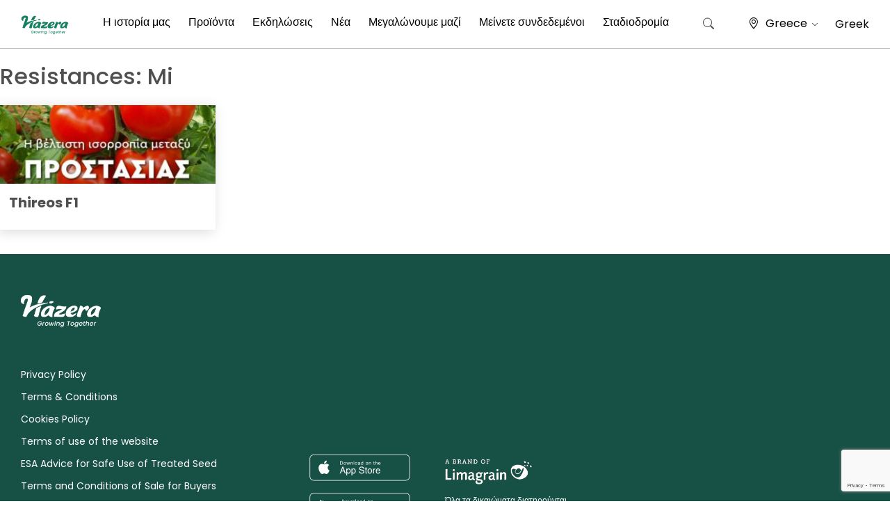

--- FILE ---
content_type: text/html; charset=UTF-8
request_url: https://gr.hazera.com/resistances/mi-2/
body_size: 23232
content:
 
 <!doctype html>
<html lang="el-GR">
<head>
		<!-- Google Tag Manager -->
		<script>(function(w,d,s,l,i){w[l]=w[l]||[];w[l].push({'gtm.start':
		new Date().getTime(),event:'gtm.js'});var f=d.getElementsByTagName(s)[0],
		j=d.createElement(s),dl=l!='dataLayer'?'&l='+l:'';j.async=true;j.src=
		'https://www.googletagmanager.com/gtm.js?id='+i+dl;f.parentNode.insertBefore(j,f);
		})(window,document,'script','dataLayer','GTM-MBVMKX5W');</script>
	<!-- End Google Tag Manager -->
	<meta charset="UTF-8">
	<meta name="viewport" content="width=device-width, initial-scale=1">
	<link rel="profile" href="https://gmpg.org/xfn/11">
    <meta property="fb:app_id" content="217709694920884" />
	<link href="https://cdn.jsdelivr.net/npm/bootstrap@5.0.0/dist/css/bootstrap.min.css" rel="stylesheet" integrity="sha384-wEmeIV1mKuiNpC+IOBjI7aAzPcEZeedi5yW5f2yOq55WWLwNGmvvx4Um1vskeMj0" crossorigin="anonymous">	<link rel="stylesheet" href="https://cdn.jsdelivr.net/npm/bootstrap-icons@1.5.0/font/bootstrap-icons.css">
	
	<!-- Default Theme -->
	<link rel="stylesheet" type="text/css" href="https://cdn.jsdelivr.net/npm/slick-carousel@1.8.1/slick/slick.css"/>
	
	<!-- Add the slick-theme.css if you want default styling -->
	<link rel="stylesheet" type="text/css" href="https://cdn.jsdelivr.net/npm/slick-carousel@1.8.1/slick/slick-theme.css"/>
	<script type="text/javascript" src="https://cdnjs.cloudflare.com/ajax/libs/jquery/3.1.1/jquery.min.js"></script>
	<script type="text/javascript" src="https://cdn.jsdelivr.net/npm/slick-carousel@1.8.1/slick/slick.min.js"></script>
	<link rel="preconnect" href="https://fonts.googleapis.com">
	<link rel="preconnect" href="https://fonts.gstatic.com" crossorigin>
	
	
	<link rel="shortcut icon" href="/wp-content/uploads/2023/11/Logo-H1.png" />
	<link href="https://cdn.jsdelivr.net/npm/select2@4.1.0-rc.0/dist/css/select2.min.css" rel="stylesheet" />
	<script src="https://cdn.jsdelivr.net/npm/select2@4.1.0-rc.0/dist/js/select2.min.js"></script>


    
	<meta name='robots' content='index, follow, max-image-preview:large, max-snippet:-1, max-video-preview:-1' />
	<style>img:is([sizes="auto" i], [sizes^="auto," i]) { contain-intrinsic-size: 3000px 1500px }</style>
	
<!-- Google Tag Manager for WordPress by gtm4wp.com -->
<script data-cfasync="false" data-pagespeed-no-defer>
	var gtm4wp_datalayer_name = "dataLayer";
	var dataLayer = dataLayer || [];
</script>
<!-- End Google Tag Manager for WordPress by gtm4wp.com -->
<!-- Hreflang Tags for Multisite SEO -->
<link rel="alternate" hreflang="el" href="https://gr.hazera.com/resistances/mi-2" />
<link rel="alternate" hreflang="x-default" href="https://hazera.com/resistances/mi-2" />
<link rel="alternate" hreflang="en" href="https://hazera.com/resistances/mi-2" />
<link rel="alternate" hreflang="en" href="https://hazera.com/resistances/mi-2" />
<link rel="alternate" hreflang="x-default" href="https://hazera.com/en/resistances/mi-2" />
<link rel="alternate" hreflang="nl" href="https://nl.hazera.com/resistances/mi-2" />
<link rel="alternate" hreflang="en-nl" href="https://nl.hazera.com/en/en/resistances/mi-2" />
<link rel="alternate" hreflang="de" href="https://de.hazera.com/resistances/mi-2" />
<link rel="alternate" hreflang="en-de" href="https://de.hazera.com/en/en/resistances/mi-2" />
<link rel="alternate" hreflang="pl" href="https://pl.hazera.com/resistances/mi-2" />
<link rel="alternate" hreflang="en-pl" href="https://pl.hazera.com/en/en/resistances/mi-2" />
<link rel="alternate" hreflang="ua" href="https://ua.hazera.com/resistances/mi-2" />
<link rel="alternate" hreflang="en-ua" href="https://ua.hazera.com/en/en/resistances/mi-2" />
<link rel="alternate" hreflang="es" href="https://es.hazera.com/resistances/mi-2" />
<link rel="alternate" hreflang="en-es" href="https://es.hazera.com/en/en/resistances/mi-2" />
<link rel="alternate" hreflang="tr" href="https://tr.hazera.com/resistances/mi-2" />
<link rel="alternate" hreflang="en-tr" href="https://tr.hazera.com/en/en/resistances/mi-2" />
<link rel="alternate" hreflang="uz" href="https://uz.hazera.com/resistances/mi-2" />
<link rel="alternate" hreflang="en-uz" href="https://uz.hazera.com/en/en/resistances/mi-2" />
<link rel="alternate" hreflang="cn" href="https://cn.hazera.com/resistances/mi-2" />
<link rel="alternate" hreflang="en-cn" href="https://cn.hazera.com/en/en/resistances/mi-2" />
<link rel="alternate" hreflang="ru" href="https://ru.hazera.com/resistances/mi-2" />
<link rel="alternate" hreflang="en-ru" href="https://ru.hazera.com/en/en/resistances/mi-2" />
<link rel="alternate" hreflang="en-za" href="https://za.hazera.com/resistances/mi-2" />
<link rel="alternate" hreflang="en-gb" href="https://uk.hazera.com/resistances/mi-2" />
<link rel="alternate" hreflang="en-us" href="https://us.hazera.com/resistances/mi-2" />
<link rel="alternate" hreflang="mx" href="https://mx.hazera.com/resistances/mi-2" />
<link rel="alternate" hreflang="en-mx" href="https://mx.hazera.com/en/en/resistances/mi-2" />
<link rel="alternate" hreflang="he" href="https://il.hazera.com/resistances/mi-2" />
<link rel="alternate" hreflang="en-il" href="https://il.hazera.com/en/en/resistances/mi-2" />
<link rel="alternate" hreflang="sr" href="https://bl.hazera.com/resistances/mi-2" />
<link rel="alternate" hreflang="en-rs" href="https://bl.hazera.com/en/en/resistances/mi-2" />
<link rel="alternate" hreflang="en-ke" href="https://af.hazera.com/resistances/mi-2" />
<link rel="alternate" hreflang="en-mx" href="https://la.hazera.com/en/resistances/mi-2" />
<!-- End Hreflang Tags -->

	<!-- This site is optimized with the Yoast SEO plugin v26.8 - https://yoast.com/product/yoast-seo-wordpress/ -->
	<title>Mi Archives - Greece</title>
<link data-rocket-preload as="style" href="https://fonts.googleapis.com/css2?family=Heebo:wght@300;400;500;600;700&#038;family=Open+Sans:wght@300;400;500;600;700&#038;display=swap" rel="preload">
<link href="https://fonts.googleapis.com/css2?family=Heebo:wght@300;400;500;600;700&#038;family=Open+Sans:wght@300;400;500;600;700&#038;display=swap" media="print" onload="this.media=&#039;all&#039;" rel="stylesheet">
<noscript data-wpr-hosted-gf-parameters=""><link rel="stylesheet" href="https://fonts.googleapis.com/css2?family=Heebo:wght@300;400;500;600;700&#038;family=Open+Sans:wght@300;400;500;600;700&#038;display=swap"></noscript>
	<link rel="canonical" href="https://gr.hazera.com/resistances/mi-2/" />
	<meta property="og:locale" content="el_GR" />
	<meta property="og:type" content="article" />
	<meta property="og:title" content="Mi Archives - Greece" />
	<meta property="og:url" content="https://gr.hazera.com/resistances/mi-2/" />
	<meta property="og:site_name" content="Greece" />
	<meta name="twitter:card" content="summary_large_image" />
	<script type="application/ld+json" class="yoast-schema-graph">{"@context":"https://schema.org","@graph":[{"@type":"CollectionPage","@id":"https://gr.hazera.com/resistances/mi-2/","url":"https://gr.hazera.com/resistances/mi-2/","name":"Mi Archives - Greece","isPartOf":{"@id":"https://gr.hazera.com/#website"},"primaryImageOfPage":{"@id":"https://gr.hazera.com/resistances/mi-2/#primaryimage"},"image":{"@id":"https://gr.hazera.com/resistances/mi-2/#primaryimage"},"thumbnailUrl":"https://gr.hazera.com/wp-content/uploads/sites/10/2022/12/Thireos_FB-Posts_1200x1200-A-e1675068700726.jpg","breadcrumb":{"@id":"https://gr.hazera.com/resistances/mi-2/#breadcrumb"},"inLanguage":"el-GR"},{"@type":"ImageObject","inLanguage":"el-GR","@id":"https://gr.hazera.com/resistances/mi-2/#primaryimage","url":"https://gr.hazera.com/wp-content/uploads/sites/10/2022/12/Thireos_FB-Posts_1200x1200-A-e1675068700726.jpg","contentUrl":"https://gr.hazera.com/wp-content/uploads/sites/10/2022/12/Thireos_FB-Posts_1200x1200-A-e1675068700726.jpg","width":900,"height":900},{"@type":"BreadcrumbList","@id":"https://gr.hazera.com/resistances/mi-2/#breadcrumb","itemListElement":[{"@type":"ListItem","position":1,"name":"Home","item":"https://gr.hazera.com/"},{"@type":"ListItem","position":2,"name":"Mi"}]},{"@type":"WebSite","@id":"https://gr.hazera.com/#website","url":"https://gr.hazera.com/","name":"Greece","description":"Hazera - Growing Together","potentialAction":[{"@type":"SearchAction","target":{"@type":"EntryPoint","urlTemplate":"https://gr.hazera.com/?s={search_term_string}"},"query-input":{"@type":"PropertyValueSpecification","valueRequired":true,"valueName":"search_term_string"}}],"inLanguage":"el-GR"}]}</script>
	<!-- / Yoast SEO plugin. -->


<link rel='dns-prefetch' href='//cdn.jsdelivr.net' />
<link href='https://fonts.gstatic.com' crossorigin rel='preconnect' />
<link rel="alternate" type="application/rss+xml" title="Greece &raquo; Feed" href="https://gr.hazera.com/feed/" />
<link rel="alternate" type="application/rss+xml" title="Greece &raquo; Comments Feed" href="https://gr.hazera.com/comments/feed/" />
<link rel="alternate" type="application/rss+xml" title="Greece &raquo; Mi Resistances Feed" href="https://gr.hazera.com/resistances/mi-2/feed/" />
<style id='wp-emoji-styles-inline-css'>

	img.wp-smiley, img.emoji {
		display: inline !important;
		border: none !important;
		box-shadow: none !important;
		height: 1em !important;
		width: 1em !important;
		margin: 0 0.07em !important;
		vertical-align: -0.1em !important;
		background: none !important;
		padding: 0 !important;
	}
</style>
<link rel='stylesheet' id='wp-block-library-css' href='https://gr.hazera.com/wp-includes/css/dist/block-library/style.min.css?ver=6bd1f5ffc0fa3526793c8237eb98d373' media='all' />
<style id='classic-theme-styles-inline-css'>
/*! This file is auto-generated */
.wp-block-button__link{color:#fff;background-color:#32373c;border-radius:9999px;box-shadow:none;text-decoration:none;padding:calc(.667em + 2px) calc(1.333em + 2px);font-size:1.125em}.wp-block-file__button{background:#32373c;color:#fff;text-decoration:none}
</style>
<style id='global-styles-inline-css'>
:root{--wp--preset--aspect-ratio--square: 1;--wp--preset--aspect-ratio--4-3: 4/3;--wp--preset--aspect-ratio--3-4: 3/4;--wp--preset--aspect-ratio--3-2: 3/2;--wp--preset--aspect-ratio--2-3: 2/3;--wp--preset--aspect-ratio--16-9: 16/9;--wp--preset--aspect-ratio--9-16: 9/16;--wp--preset--color--black: #000000;--wp--preset--color--cyan-bluish-gray: #abb8c3;--wp--preset--color--white: #ffffff;--wp--preset--color--pale-pink: #f78da7;--wp--preset--color--vivid-red: #cf2e2e;--wp--preset--color--luminous-vivid-orange: #ff6900;--wp--preset--color--luminous-vivid-amber: #fcb900;--wp--preset--color--light-green-cyan: #7bdcb5;--wp--preset--color--vivid-green-cyan: #00d084;--wp--preset--color--pale-cyan-blue: #8ed1fc;--wp--preset--color--vivid-cyan-blue: #0693e3;--wp--preset--color--vivid-purple: #9b51e0;--wp--preset--gradient--vivid-cyan-blue-to-vivid-purple: linear-gradient(135deg,rgba(6,147,227,1) 0%,rgb(155,81,224) 100%);--wp--preset--gradient--light-green-cyan-to-vivid-green-cyan: linear-gradient(135deg,rgb(122,220,180) 0%,rgb(0,208,130) 100%);--wp--preset--gradient--luminous-vivid-amber-to-luminous-vivid-orange: linear-gradient(135deg,rgba(252,185,0,1) 0%,rgba(255,105,0,1) 100%);--wp--preset--gradient--luminous-vivid-orange-to-vivid-red: linear-gradient(135deg,rgba(255,105,0,1) 0%,rgb(207,46,46) 100%);--wp--preset--gradient--very-light-gray-to-cyan-bluish-gray: linear-gradient(135deg,rgb(238,238,238) 0%,rgb(169,184,195) 100%);--wp--preset--gradient--cool-to-warm-spectrum: linear-gradient(135deg,rgb(74,234,220) 0%,rgb(151,120,209) 20%,rgb(207,42,186) 40%,rgb(238,44,130) 60%,rgb(251,105,98) 80%,rgb(254,248,76) 100%);--wp--preset--gradient--blush-light-purple: linear-gradient(135deg,rgb(255,206,236) 0%,rgb(152,150,240) 100%);--wp--preset--gradient--blush-bordeaux: linear-gradient(135deg,rgb(254,205,165) 0%,rgb(254,45,45) 50%,rgb(107,0,62) 100%);--wp--preset--gradient--luminous-dusk: linear-gradient(135deg,rgb(255,203,112) 0%,rgb(199,81,192) 50%,rgb(65,88,208) 100%);--wp--preset--gradient--pale-ocean: linear-gradient(135deg,rgb(255,245,203) 0%,rgb(182,227,212) 50%,rgb(51,167,181) 100%);--wp--preset--gradient--electric-grass: linear-gradient(135deg,rgb(202,248,128) 0%,rgb(113,206,126) 100%);--wp--preset--gradient--midnight: linear-gradient(135deg,rgb(2,3,129) 0%,rgb(40,116,252) 100%);--wp--preset--font-size--small: 13px;--wp--preset--font-size--medium: 20px;--wp--preset--font-size--large: 36px;--wp--preset--font-size--x-large: 42px;--wp--preset--spacing--20: 0.44rem;--wp--preset--spacing--30: 0.67rem;--wp--preset--spacing--40: 1rem;--wp--preset--spacing--50: 1.5rem;--wp--preset--spacing--60: 2.25rem;--wp--preset--spacing--70: 3.38rem;--wp--preset--spacing--80: 5.06rem;--wp--preset--shadow--natural: 6px 6px 9px rgba(0, 0, 0, 0.2);--wp--preset--shadow--deep: 12px 12px 50px rgba(0, 0, 0, 0.4);--wp--preset--shadow--sharp: 6px 6px 0px rgba(0, 0, 0, 0.2);--wp--preset--shadow--outlined: 6px 6px 0px -3px rgba(255, 255, 255, 1), 6px 6px rgba(0, 0, 0, 1);--wp--preset--shadow--crisp: 6px 6px 0px rgba(0, 0, 0, 1);}:where(.is-layout-flex){gap: 0.5em;}:where(.is-layout-grid){gap: 0.5em;}body .is-layout-flex{display: flex;}.is-layout-flex{flex-wrap: wrap;align-items: center;}.is-layout-flex > :is(*, div){margin: 0;}body .is-layout-grid{display: grid;}.is-layout-grid > :is(*, div){margin: 0;}:where(.wp-block-columns.is-layout-flex){gap: 2em;}:where(.wp-block-columns.is-layout-grid){gap: 2em;}:where(.wp-block-post-template.is-layout-flex){gap: 1.25em;}:where(.wp-block-post-template.is-layout-grid){gap: 1.25em;}.has-black-color{color: var(--wp--preset--color--black) !important;}.has-cyan-bluish-gray-color{color: var(--wp--preset--color--cyan-bluish-gray) !important;}.has-white-color{color: var(--wp--preset--color--white) !important;}.has-pale-pink-color{color: var(--wp--preset--color--pale-pink) !important;}.has-vivid-red-color{color: var(--wp--preset--color--vivid-red) !important;}.has-luminous-vivid-orange-color{color: var(--wp--preset--color--luminous-vivid-orange) !important;}.has-luminous-vivid-amber-color{color: var(--wp--preset--color--luminous-vivid-amber) !important;}.has-light-green-cyan-color{color: var(--wp--preset--color--light-green-cyan) !important;}.has-vivid-green-cyan-color{color: var(--wp--preset--color--vivid-green-cyan) !important;}.has-pale-cyan-blue-color{color: var(--wp--preset--color--pale-cyan-blue) !important;}.has-vivid-cyan-blue-color{color: var(--wp--preset--color--vivid-cyan-blue) !important;}.has-vivid-purple-color{color: var(--wp--preset--color--vivid-purple) !important;}.has-black-background-color{background-color: var(--wp--preset--color--black) !important;}.has-cyan-bluish-gray-background-color{background-color: var(--wp--preset--color--cyan-bluish-gray) !important;}.has-white-background-color{background-color: var(--wp--preset--color--white) !important;}.has-pale-pink-background-color{background-color: var(--wp--preset--color--pale-pink) !important;}.has-vivid-red-background-color{background-color: var(--wp--preset--color--vivid-red) !important;}.has-luminous-vivid-orange-background-color{background-color: var(--wp--preset--color--luminous-vivid-orange) !important;}.has-luminous-vivid-amber-background-color{background-color: var(--wp--preset--color--luminous-vivid-amber) !important;}.has-light-green-cyan-background-color{background-color: var(--wp--preset--color--light-green-cyan) !important;}.has-vivid-green-cyan-background-color{background-color: var(--wp--preset--color--vivid-green-cyan) !important;}.has-pale-cyan-blue-background-color{background-color: var(--wp--preset--color--pale-cyan-blue) !important;}.has-vivid-cyan-blue-background-color{background-color: var(--wp--preset--color--vivid-cyan-blue) !important;}.has-vivid-purple-background-color{background-color: var(--wp--preset--color--vivid-purple) !important;}.has-black-border-color{border-color: var(--wp--preset--color--black) !important;}.has-cyan-bluish-gray-border-color{border-color: var(--wp--preset--color--cyan-bluish-gray) !important;}.has-white-border-color{border-color: var(--wp--preset--color--white) !important;}.has-pale-pink-border-color{border-color: var(--wp--preset--color--pale-pink) !important;}.has-vivid-red-border-color{border-color: var(--wp--preset--color--vivid-red) !important;}.has-luminous-vivid-orange-border-color{border-color: var(--wp--preset--color--luminous-vivid-orange) !important;}.has-luminous-vivid-amber-border-color{border-color: var(--wp--preset--color--luminous-vivid-amber) !important;}.has-light-green-cyan-border-color{border-color: var(--wp--preset--color--light-green-cyan) !important;}.has-vivid-green-cyan-border-color{border-color: var(--wp--preset--color--vivid-green-cyan) !important;}.has-pale-cyan-blue-border-color{border-color: var(--wp--preset--color--pale-cyan-blue) !important;}.has-vivid-cyan-blue-border-color{border-color: var(--wp--preset--color--vivid-cyan-blue) !important;}.has-vivid-purple-border-color{border-color: var(--wp--preset--color--vivid-purple) !important;}.has-vivid-cyan-blue-to-vivid-purple-gradient-background{background: var(--wp--preset--gradient--vivid-cyan-blue-to-vivid-purple) !important;}.has-light-green-cyan-to-vivid-green-cyan-gradient-background{background: var(--wp--preset--gradient--light-green-cyan-to-vivid-green-cyan) !important;}.has-luminous-vivid-amber-to-luminous-vivid-orange-gradient-background{background: var(--wp--preset--gradient--luminous-vivid-amber-to-luminous-vivid-orange) !important;}.has-luminous-vivid-orange-to-vivid-red-gradient-background{background: var(--wp--preset--gradient--luminous-vivid-orange-to-vivid-red) !important;}.has-very-light-gray-to-cyan-bluish-gray-gradient-background{background: var(--wp--preset--gradient--very-light-gray-to-cyan-bluish-gray) !important;}.has-cool-to-warm-spectrum-gradient-background{background: var(--wp--preset--gradient--cool-to-warm-spectrum) !important;}.has-blush-light-purple-gradient-background{background: var(--wp--preset--gradient--blush-light-purple) !important;}.has-blush-bordeaux-gradient-background{background: var(--wp--preset--gradient--blush-bordeaux) !important;}.has-luminous-dusk-gradient-background{background: var(--wp--preset--gradient--luminous-dusk) !important;}.has-pale-ocean-gradient-background{background: var(--wp--preset--gradient--pale-ocean) !important;}.has-electric-grass-gradient-background{background: var(--wp--preset--gradient--electric-grass) !important;}.has-midnight-gradient-background{background: var(--wp--preset--gradient--midnight) !important;}.has-small-font-size{font-size: var(--wp--preset--font-size--small) !important;}.has-medium-font-size{font-size: var(--wp--preset--font-size--medium) !important;}.has-large-font-size{font-size: var(--wp--preset--font-size--large) !important;}.has-x-large-font-size{font-size: var(--wp--preset--font-size--x-large) !important;}
:where(.wp-block-post-template.is-layout-flex){gap: 1.25em;}:where(.wp-block-post-template.is-layout-grid){gap: 1.25em;}
:where(.wp-block-columns.is-layout-flex){gap: 2em;}:where(.wp-block-columns.is-layout-grid){gap: 2em;}
:root :where(.wp-block-pullquote){font-size: 1.5em;line-height: 1.6;}
</style>
<link rel='stylesheet' id='nbcpf-intlTelInput-style-css' href='https://gr.hazera.com/wp-content/plugins/country-phone-field-contact-form-7/assets/css/intlTelInput.min.css?ver=6bd1f5ffc0fa3526793c8237eb98d373' media='all' />
<link rel='stylesheet' id='nbcpf-countryFlag-style-css' href='https://gr.hazera.com/wp-content/plugins/country-phone-field-contact-form-7/assets/css/countrySelect.min.css?ver=6bd1f5ffc0fa3526793c8237eb98d373' media='all' />
<link rel='stylesheet' id='hazera-style-css' href='https://gr.hazera.com/wp-content/themes/hazera_optimized/style.css?ver=1.0.0' media='all' />
<link rel='stylesheet' id='hazera-custom-main-css' href='https://gr.hazera.com/wp-content/themes/hazera_optimized/css/custom-main.css?ver=1.0.0' media='all' />
<link rel='stylesheet' id='jvcf7p_client_css-css' href='https://gr.hazera.com/wp-content/plugins/jquery-validation-for-contact-form-7-pro/includes/assets/css/jvcf7p_client.css?ver=5.2' media='all' />
<script src="https://gr.hazera.com/wp-includes/js/jquery/jquery.min.js?ver=3.7.1" id="jquery-core-js"></script>
<script src="https://gr.hazera.com/wp-includes/js/jquery/jquery-migrate.min.js?ver=3.4.1" id="jquery-migrate-js"></script>
<link rel="https://api.w.org/" href="https://gr.hazera.com/wp-json/" /><link rel="EditURI" type="application/rsd+xml" title="RSD" href="https://gr.hazera.com/xmlrpc.php?rsd" />

<!-- Google Tag Manager for WordPress by gtm4wp.com -->
<!-- GTM Container placement set to automatic -->
<script data-cfasync="false" data-pagespeed-no-defer>
</script>
<!-- End Google Tag Manager for WordPress by gtm4wp.com --><link rel="icon" href="https://gr.hazera.com/wp-content/uploads/sites/10/2025/07/cropped-android-chrome-512x512-1-32x32.png" sizes="32x32" />
<link rel="icon" href="https://gr.hazera.com/wp-content/uploads/sites/10/2025/07/cropped-android-chrome-512x512-1-192x192.png" sizes="192x192" />
<link rel="apple-touch-icon" href="https://gr.hazera.com/wp-content/uploads/sites/10/2025/07/cropped-android-chrome-512x512-1-180x180.png" />
<meta name="msapplication-TileImage" content="https://gr.hazera.com/wp-content/uploads/sites/10/2025/07/cropped-android-chrome-512x512-1-270x270.png" />
<noscript><style id="rocket-lazyload-nojs-css">.rll-youtube-player, [data-lazy-src]{display:none !important;}</style></noscript>					<link rel="stylesheet" type="text/css" href="https://gr.hazera.com/wp-content/themes/hazera_optimized/css/newDesign.css"/>
	<meta name="generator" content="WP Rocket 3.20.3" data-wpr-features="wpr_preload_links wpr_desktop" /></head>
<body class="archive tax-resistances term-mi-2 term-358 wp-theme-hazera_optimized metaslider-plugin hfeed site-id-10">
	<!-- Google Tag Manager (noscript) -->
		<noscript><iframe src="https://www.googletagmanager.com/ns.html?id=GTM-MBVMKX5W"
		height="0" width="0" style="display:none;visibility:hidden"></iframe></noscript>
	<!-- End Google Tag Manager (noscript) -->
<div data-rocket-location-hash="29ccf98f054896b6f93ec33686d41ce1" id="fb-root"></div>
<script async defer crossorigin="anonymous" src="https://connect.facebook.net/en_US/sdk.js#xfbml=1&version=v13.0&appId=217709694920884&autoLogAppEvents=1" nonce="Ndpn6bak"></script>


<!-- GTM Container placement set to automatic -->
<!-- Google Tag Manager (noscript) --><div data-rocket-location-hash="dd535857cc97cea631dc846a89ef95e3" id="page" class="site canvas_div_pdf" style="font-family:arial;">
	<a class="skip-link screen-reader-text" href="#primary" data-html2canvas-ignore="true">Μετάβαση στο περιεχόμενο</a>

	<header data-rocket-location-hash="403c89d0165020b39df081eb8fbbc67a" id="masthead" class="site-header sticky-top" data-html2canvas-ignore="true">
		<div data-rocket-location-hash="f9587f33e37d68f7b1608b3b2e9ba763" class="d-none d-lg-block" data-html2canvas-ignore="true">
			<div class="site-navigation-wrap">
				<nav id="site-navigation" class="main-navigation navbar" data-html2canvas-ignore="true">
					<div class="container-fluid g-0 h-100" data-html2canvas-ignore="true">
												<a class="navbar-brand m-0" href="https://gr.hazera.com" data-html2canvas-ignore="true">
							<img class="hazerLogo" src="data:image/svg+xml,%3Csvg%20xmlns='http://www.w3.org/2000/svg'%20viewBox='0%200%200%200'%3E%3C/svg%3E" data-html2canvas-ignore="true" data-lazy-src="/wp-content/uploads/sites/27/2023/07/Logo-2-1.png"><noscript><img class="hazerLogo" src="/wp-content/uploads/sites/27/2023/07/Logo-2-1.png" data-html2canvas-ignore="true"></noscript>
						</a>
												<div class="h-100"><ul id="primary-menu" class="menu"><li id="menu-item-2903" class="aboutUsMenuItem menu-item menu-item-type-post_type menu-item-object-page menu-item-2903"><a href="https://gr.hazera.com/%ce%b7-%ce%b9%cf%83%cf%84%ce%bf%cf%81%ce%af%ce%b1-%ce%bc%ce%b1%cf%82/">Η ιστορία μας</a></li>
<li id="menu-item-3265" class="cropsMenuItem menu-item menu-item-type-post_type menu-item-object-page menu-item-3265"><a href="https://gr.hazera.com/%cf%83%cf%80%ce%ac%cf%81%cf%84%ce%b1-en/">Προϊόντα</a></li>
<li id="menu-item-2904" class="menu-item menu-item-type-post_type menu-item-object-page menu-item-2904"><a href="https://gr.hazera.com/%ce%b5%ce%ba%ce%b4%ce%b7%ce%bb%cf%8e%cf%83%ce%b5%ce%b9%cf%82/">Εκδηλώσεις</a></li>
<li id="menu-item-2905" class="menu-item menu-item-type-post_type menu-item-object-page menu-item-2905"><a href="https://gr.hazera.com/%ce%bd%ce%ad%ce%b1/">Νέα</a></li>
<li id="menu-item-2906" class="menu-item menu-item-type-post_type menu-item-object-page menu-item-2906"><a href="https://gr.hazera.com/%ce%bc%ce%b5%ce%b3%ce%b1%ce%bb%cf%8e%ce%bd%ce%bf%cf%85%ce%bc%ce%b5-%ce%bc%ce%b1%ce%b6%ce%af/">Μεγαλώνουμε μαζί</a></li>
<li id="menu-item-2907" class="menu-item menu-item-type-post_type menu-item-object-page menu-item-2907"><a href="https://gr.hazera.com/%ce%bc%ce%b5%ce%af%ce%bd%ce%b5%cf%84%ce%b5-%cf%83%cf%85%ce%bd%ce%b4%ce%b5%ce%b4%ce%b5%ce%bc%ce%ad%ce%bd%ce%bf%ce%b9/">Μείνετε συνδεδεμένοι</a></li>
<li id="menu-item-2908" class="menu-item menu-item-type-custom menu-item-object-custom menu-item-2908"><a target="_blank" href="https://career.hazera.com/">Σταδιοδρομία</a></li>
</ul></div>						<!---<div class="headerSearchForm d-none d-xl-block" data-html2canvas-ignore="true">
							<?php// get_search_form(); ?>
						</div>--->
						<div id="headerSearchBtn" class="hoverPointer" data-toggle="toggle" data-target="#searchModal" data-html2canvas-ignore="true">
							<i class="bi bi-search"></i>
						</div>
						<div class="heaserLangMenu d-flex flex-row align-items-center" data-bs-toggle="modal" data-bs-target="#mobileMenuLang" data-html2canvas-ignore="true">
							<div class="locationDrop">
								<span class="locationIconTop">
									<i class="bi bi-geo-alt"></i>
								</span>
																Greece <i class="bi bi-chevron-down"></i>
							</div>
							<div class="LangDrop hoverPointer" data-html2canvas-ignore="true">
								Greek							</div>
						</div>
					</div>
				</nav>
				<div id="headerSerachBoxPop" data-html2canvas-ignore="true">
					<div id="searchModal">
						<div class="innerBox">
							<div id="site-navigation" class=" h-auto p-0">
								<div class="headerSearchForm d-block m-auto">
									<form role="search" method="get" class="search-form" action="https://gr.hazera.com/">
				<label>
					<span class="screen-reader-text">Search for:</span>
					<input type="search" class="search-field" placeholder="Search &hellip;" value="" name="s" />
				</label>
				<input type="submit" class="search-submit" value="Search" />
			</form>								</div>
							</div>
						</div>
					</div>
				</div>
			</div>
		</div>
		<div data-rocket-location-hash="c1799d3520c161b8bd0dc1169ab4a693" class="d-block d-lg-none" data-html2canvas-ignore="true">
			<section class="mobileMenuSection" data-html2canvas-ignore="true">
				<div class="container-fluid">
					<div class="row justify-content-between align-content-center h-100">
						<div class="col-auto">
							<div class="hamBurgerMenuWrapper" data-bs-toggle="offcanvas" href="#mobileMenu" role="button" aria-controls="mobileMenu">
								<div id="hamMenuClosed">
									<img src="data:image/svg+xml,%3Csvg%20xmlns='http://www.w3.org/2000/svg'%20viewBox='0%200%200%200'%3E%3C/svg%3E" data-lazy-src="/wp-content/uploads/2021/08/hazeraMenu.svg" /><noscript><img src="/wp-content/uploads/2021/08/hazeraMenu.svg" /></noscript>
								</div>
								<div id="hamMenuOpend" style="display: none;">
									<img src="data:image/svg+xml,%3Csvg%20xmlns='http://www.w3.org/2000/svg'%20viewBox='0%200%200%200'%3E%3C/svg%3E" data-lazy-src="/wp-content/uploads/2021/08/Mobile-menu-close.png" /><noscript><img src="/wp-content/uploads/2021/08/Mobile-menu-close.png" /></noscript>
								</div>
							</div>
						</div>
						<div class="col-auto">
														<a href="https://gr.hazera.com">
								<img class="hazerLogo" src="data:image/svg+xml,%3Csvg%20xmlns='http://www.w3.org/2000/svg'%20viewBox='0%200%200%200'%3E%3C/svg%3E" data-lazy-src="/wp-content/uploads/sites/27/2023/07/Logo-2-1.png"><noscript><img class="hazerLogo" src="/wp-content/uploads/sites/27/2023/07/Logo-2-1.png"></noscript>
							</a>
						</div>
						<div class="col-auto">
							<div class="mobileHeaderRIghtBox d-flex justify-content-center align-content-center w-100 flex-row">
								<div class="headerLang" data-bs-toggle="modal" data-bs-target="#mobileMenuLang">
									<img class="headerLangIcon" src="data:image/svg+xml,%3Csvg%20xmlns='http://www.w3.org/2000/svg'%20viewBox='0%200%200%200'%3E%3C/svg%3E" data-lazy-src="/wp-content/uploads/2021/08/mobileLocationIcon.svg"><noscript><img class="headerLangIcon" src="/wp-content/uploads/2021/08/mobileLocationIcon.svg"></noscript>
								</div>
																<?php// } ?>
							</div>
						</div>
					</div>
				</div>
			</section>
		</div>
		<div data-rocket-location-hash="bc694aa4614246bf724c7a074fa61191" id="megaMenuCrops" style="display: none;" data-html2canvas-ignore="true">
		<div class="container-fluid h-100">
			<div class="row h-100">
				<div class="col h-100">
					<div class="megaMenuWrapper">
						<div class="row h-100 align-content-between">
														<div class="col-auto megaMenuLink Crops" data-image="https://gr.hazera.com/wp-content/uploads/sites/10/2021/09/650x350_the_health_benefits_of_tomatoes_slideshow-2.jpg">
																<a href="https://gr.hazera.com/crop/%cf%84%ce%bf%ce%bc%ce%ac%cf%84%ce%b1/">
																	<div class="megaMenuIconWrapper">
										<div class="megaMenuIcon" style="background-image: url();mask-image: url(https://gr.hazera.com/wp-content/uploads/sites/10/2021/09/Tomato@1x-4.svg);-webkit-mask-image:url(https://gr.hazera.com/wp-content/uploads/sites/10/2021/09/Tomato@1x-4.svg);background-color: #20805E;"></div>
									</div>
									Τομάτα								</a>
							</div>
														<div class="col-auto megaMenuLink Crops" data-image="https://gr.hazera.com/wp-content/uploads/sites/10/2021/09/AN88-Cucumbers-732x549-thumb-1-732x549-1-2.jpg">
																<a href="https://gr.hazera.com/crop/%ce%b1%ce%b3%ce%b3%ce%bf%cf%8d%cf%81%ce%b9/">
																	<div class="megaMenuIconWrapper">
										<div class="megaMenuIcon" style="background-image: url();mask-image: url(https://gr.hazera.com/wp-content/uploads/sites/10/2021/09/Cucumber@1x-4.svg);-webkit-mask-image:url(https://gr.hazera.com/wp-content/uploads/sites/10/2021/09/Cucumber@1x-4.svg);background-color: #20805E;"></div>
									</div>
									Αγγούρι								</a>
							</div>
														<div class="col-auto megaMenuLink Crops" data-image="https://gr.hazera.com/wp-content/uploads/sites/10/2021/09/Honeydew-Melon-2.jpg">
																<a href="https://gr.hazera.com/crop/%cf%80%ce%b5%cf%80%cf%8c%ce%bd%ce%b9/">
																	<div class="megaMenuIconWrapper">
										<div class="megaMenuIcon" style="background-image: url();mask-image: url(https://gr.hazera.com/wp-content/uploads/sites/10/2021/09/Melon@1x-4.svg);-webkit-mask-image:url(https://gr.hazera.com/wp-content/uploads/sites/10/2021/09/Melon@1x-4.svg);background-color: #20805E;"></div>
									</div>
									Πεπόνι								</a>
							</div>
														<div class="col-auto megaMenuLink Crops" data-image="https://gr.hazera.com/wp-content/uploads/sites/10/2021/09/sweet-pepper-colorful-sweet-bell-peppers-natural-royalty-free-image-1611355757-2.jpg">
																<a href="https://gr.hazera.com/crop/%cf%80%ce%b9%cf%80%ce%b5%cf%81%ce%b9%ce%ac/">
																	<div class="megaMenuIconWrapper">
										<div class="megaMenuIcon" style="background-image: url();mask-image: url(https://gr.hazera.com/wp-content/uploads/sites/10/2021/09/Pepper@1x-4.svg);-webkit-mask-image:url(https://gr.hazera.com/wp-content/uploads/sites/10/2021/09/Pepper@1x-4.svg);background-color: #20805E;"></div>
									</div>
									Πιπεριά								</a>
							</div>
														<div class="col-auto megaMenuLink Crops" data-image="https://gr.hazera.com/wp-content/uploads/sites/10/2021/09/savannah-sweet-onion-2.jpg">
																<a href="https://gr.hazera.com/crop/%ce%ba%cf%81%ce%b5%ce%bc%ce%bc%cf%8d%ce%b4%ce%b9/">
																	<div class="megaMenuIconWrapper">
										<div class="megaMenuIcon" style="background-image: url();mask-image: url(https://gr.hazera.com/wp-content/uploads/sites/10/2021/09/Onion@1x-4.svg);-webkit-mask-image:url(https://gr.hazera.com/wp-content/uploads/sites/10/2021/09/Onion@1x-4.svg);background-color: #20805E;"></div>
									</div>
									Κρεμμύδι								</a>
							</div>
														<div class="col-auto megaMenuLink Crops" data-image="https://gr.hazera.com/wp-content/uploads/sites/10/2021/09/romaine-lettuce-1296x728-body-2.jpg">
																<a href="https://gr.hazera.com/crop/%ce%bc%ce%b1%cf%81%ce%bf%cf%8d%ce%bb%ce%b9/">
																	<div class="megaMenuIconWrapper">
										<div class="megaMenuIcon" style="background-image: url();mask-image: url(https://gr.hazera.com/wp-content/uploads/sites/10/2021/09/Lettuce@1x-4.svg);-webkit-mask-image:url(https://gr.hazera.com/wp-content/uploads/sites/10/2021/09/Lettuce@1x-4.svg);background-color: #20805E;"></div>
									</div>
									Μαρούλι								</a>
							</div>
														<div class="col-auto megaMenuLink Crops" data-image="https://gr.hazera.com/wp-content/uploads/sites/10/2022/02/EGGPLANT-1.jpg">
																<a href="https://gr.hazera.com/crop/%ce%bc%ce%b5%ce%bb%ce%b9%cf%84%ce%b6%ce%ac%ce%bd%ce%b1/">
																	<div class="megaMenuIconWrapper">
										<div class="megaMenuIcon" style="background-image: url();mask-image: url(https://gr.hazera.com/wp-content/uploads/sites/10/2022/02/Icon__Eggplant.svg);-webkit-mask-image:url(https://gr.hazera.com/wp-content/uploads/sites/10/2022/02/Icon__Eggplant.svg);background-color: #20805E;"></div>
									</div>
									Μελιτζάνα								</a>
							</div>
														<div class="col-auto megaMenuLink Crops" data-image="https://gr.hazera.com/wp-content/uploads/sites/10/2021/09/Varieties-of-cabbage-2.jpg">
																<a href="https://gr.hazera.com/crop/%ce%bb%ce%ac%cf%87%ce%b1%ce%bd%ce%bf/">
																	<div class="megaMenuIconWrapper">
										<div class="megaMenuIcon" style="background-image: url();mask-image: url(https://gr.hazera.com/wp-content/uploads/sites/10/2021/09/Cabbage@1x-4.svg);-webkit-mask-image:url(https://gr.hazera.com/wp-content/uploads/sites/10/2021/09/Cabbage@1x-4.svg);background-color: #20805E;"></div>
									</div>
									Λάχανο								</a>
							</div>
														<div class="col-auto megaMenuLink Crops" data-image="https://gr.hazera.com/wp-content/uploads/sites/10/2022/02/root-5-scaled.jpg">
																<a href="https://gr.hazera.com/crop/%cf%85%cf%80%ce%bf%ce%ba%ce%b5%ce%af%ce%bc%ce%b5%ce%bd%ce%b1/">
																	<div class="megaMenuIconWrapper">
										<div class="megaMenuIcon" style="background-image: url();mask-image: url(https://gr.hazera.com/wp-content/uploads/sites/10/2022/02/Icon__Rootstock.svg);-webkit-mask-image:url(https://gr.hazera.com/wp-content/uploads/sites/10/2022/02/Icon__Rootstock.svg);background-color: #20805E;"></div>
									</div>
									Υποκείμενα								</a>
							</div>
														<div class="col-auto megaMenuLink Crops" data-image="https://gr.hazera.com/wp-content/uploads/sites/10/2021/09/68374658-2.png">
																<a href="https://gr.hazera.com/crop/%ce%ba%ce%b1%cf%81%cf%80%ce%bf%cf%8d%ce%b6%ce%b9/">
																	<div class="megaMenuIconWrapper">
										<div class="megaMenuIcon" style="background-image: url();mask-image: url(https://gr.hazera.com/wp-content/uploads/sites/10/2021/09/Watermelon@1x-4.svg);-webkit-mask-image:url(https://gr.hazera.com/wp-content/uploads/sites/10/2021/09/Watermelon@1x-4.svg);background-color: #20805E;"></div>
									</div>
									Καρπούζι								</a>
							</div>
														<div class="col-auto megaMenuLink Crops" data-image="https://gr.hazera.com/wp-content/uploads/sites/10/2021/09/cauliflower-2.png">
																<a href="https://gr.hazera.com/crop/%ce%ba%ce%bf%cf%85%ce%bd%ce%bf%cf%85%cf%80%ce%af%ce%b4%ce%b9/">
																	<div class="megaMenuIconWrapper">
										<div class="megaMenuIcon" style="background-image: url();mask-image: url(https://gr.hazera.com/wp-content/uploads/sites/10/2021/09/Cauliflower@1x-4.svg);-webkit-mask-image:url(https://gr.hazera.com/wp-content/uploads/sites/10/2021/09/Cauliflower@1x-4.svg);background-color: #20805E;"></div>
									</div>
									Κουνουπίδι								</a>
							</div>
														<div class="col-auto megaMenuLink Crops" data-image="https://gr.hazera.com/wp-content/uploads/sites/10/2021/09/What-to-do-with-leeks-2.jpg">
																<a href="https://gr.hazera.com/crop/%cf%80%cf%81%ce%ac%cf%83%ce%bf/">
																	<div class="megaMenuIconWrapper">
										<div class="megaMenuIcon" style="background-image: url();mask-image: url(https://gr.hazera.com/wp-content/uploads/sites/10/2021/09/Leek-@1x-4.svg);-webkit-mask-image:url(https://gr.hazera.com/wp-content/uploads/sites/10/2021/09/Leek-@1x-4.svg);background-color: #20805E;"></div>
									</div>
									Πράσο								</a>
							</div>
														<div class="col-auto megaMenuLink Crops" data-image="https://gr.hazera.com/wp-content/uploads/sites/10/2022/12/camaro.jpg">
																<a href="https://gr.hazera.com/crop/%cf%80%ce%b1%ce%bd%cf%84%ce%b6%ce%ac%cf%81%ce%b9/">
																	<div class="megaMenuIconWrapper">
										<div class="megaMenuIcon" style="background-image: url();mask-image: url(https://gr.hazera.com/wp-content/uploads/sites/10/2021/12/Beetroot@1x-4-copy.svg);-webkit-mask-image:url(https://gr.hazera.com/wp-content/uploads/sites/10/2021/12/Beetroot@1x-4-copy.svg);background-color: #20805E;"></div>
									</div>
									Παντζάρι								</a>
							</div>
														<div class="col-auto megaMenuLink Crops" data-image="https://gr.hazera.com/wp-content/uploads/sites/10/2022/02/Squash.jpg">
																<a href="https://gr.hazera.com/crop/%ce%ba%ce%bf%ce%bb%ce%bf%ce%ba%cf%8d%ce%b8%ce%b9/">
																	<div class="megaMenuIconWrapper">
										<div class="megaMenuIcon" style="background-image: url();mask-image: url(https://gr.hazera.com/wp-content/uploads/sites/10/2022/02/Icon__Zucchini.svg);-webkit-mask-image:url(https://gr.hazera.com/wp-content/uploads/sites/10/2022/02/Icon__Zucchini.svg);background-color: #20805E;"></div>
									</div>
									Κολοκύθι								</a>
							</div>
														<div class="col-auto megaMenuLink Crops" data-image="https://gr.hazera.com/wp-content/uploads/sites/10/2021/09/What_to_do_with_broccoli-1-500x375-1-2.jpg">
																<a href="https://gr.hazera.com/crop/%ce%bc%cf%80%cf%81%cf%8c%ce%ba%ce%bf%ce%bb%ce%bf/">
																	<div class="megaMenuIconWrapper">
										<div class="megaMenuIcon" style="background-image: url();mask-image: url(https://gr.hazera.com/wp-content/uploads/sites/10/2022/02/Icon__Broccoli1.svg);-webkit-mask-image:url(https://gr.hazera.com/wp-content/uploads/sites/10/2022/02/Icon__Broccoli1.svg);background-color: #20805E;"></div>
									</div>
									Μπρόκολο								</a>
							</div>
														<div class="col-auto megaMenuLink Crops" data-image="https://gr.hazera.com/wp-content/uploads/sites/10/2021/09/product-packshot-Carrot-558x600-1-2.jpg">
																<a href="https://gr.hazera.com/crop/k%ce%b1%cf%81%cf%8c%cf%84%ce%bf/">
																	<div class="megaMenuIconWrapper">
										<div class="megaMenuIcon" style="background-image: url();mask-image: url(https://gr.hazera.com/wp-content/uploads/sites/10/2021/09/Carrot@1x-4.svg);-webkit-mask-image:url(https://gr.hazera.com/wp-content/uploads/sites/10/2021/09/Carrot@1x-4.svg);background-color: #20805E;"></div>
									</div>
									Kαρότο								</a>
							</div>
														<div class="col-auto megaMenuLink Crops" data-image="https://gr.hazera.com/wp-content/uploads/sites/10/2021/09/download-2.jpg">
																<a href="https://gr.hazera.com/crop/%cf%81%ce%b5%cf%80%ce%ac%ce%bd%ce%b9/">
																	<div class="megaMenuIconWrapper">
										<div class="megaMenuIcon" style="background-image: url();mask-image: url(https://gr.hazera.com/wp-content/uploads/sites/10/2021/09/Radish@1x-4.svg);-webkit-mask-image:url(https://gr.hazera.com/wp-content/uploads/sites/10/2021/09/Radish@1x-4.svg);background-color: #20805E;"></div>
									</div>
									Ρεπάνι								</a>
							</div>
														<div class="col-auto megaMenuLink Crops" data-image="https://gr.hazera.com/wp-content/uploads/sites/10/2022/12/PARYS-VILM02270-HD.jpg">
																<a href="https://gr.hazera.com/crop/%cf%83%cf%80%ce%b1%ce%bd%ce%ac%ce%ba%ce%b9/">
																	<div class="megaMenuIconWrapper">
										<div class="megaMenuIcon" style="background-image: url();mask-image: url(https://gr.hazera.com/wp-content/uploads/sites/10/2022/12/176_22016_HAZ-Iconen-website_Spinazie-001-white.svg);-webkit-mask-image:url(https://gr.hazera.com/wp-content/uploads/sites/10/2022/12/176_22016_HAZ-Iconen-website_Spinazie-001-white.svg);background-color: #20805E;"></div>
									</div>
									Σπανάκι								</a>
							</div>
													</div>
					</div>
				</div>
				<div class="col-auto">
					<div class="megaMenuImageWrapper">
						<img id="cropsImage" src="data:image/svg+xml,%3Csvg%20xmlns='http://www.w3.org/2000/svg'%20viewBox='0%200%200%200'%3E%3C/svg%3E" data-lazy-src="/wp-content/uploads/2022/02/cropsFirstImage.jpg" /><noscript><img id="cropsImage" src="/wp-content/uploads/2022/02/cropsFirstImage.jpg" /></noscript>
						<div class="megaMenuImageLine"></div>
					</div>
				</div>
			</div>
		</div>
	</div>
			<div data-rocket-location-hash="a1b865d17ca403cb1e4e5090e7b3c1d7" id="megaMenuAbout" style="display: none;" data-html2canvas-ignore="true">
		<div class="container-fluid h-100">
			<div class="row h-100">
				<div class="col h-100">
					<div class="megaMenuWrapper">
						<div class="row h-100 align-content-center mobileFlexColumn align-content-md-between">
														<div class="col-auto col-md-3 col-xl-auto megaMenuLink About" data-image="https://gr.hazera.com/wp-content/uploads/sites/10/2022/02/cam95-scaled.jpg">
								<a href="https://gr.hazera.com/%ce%b7-%ce%b9%cf%83%cf%84%ce%bf%cf%81%ce%af%ce%b1-%ce%bc%ce%b1%cf%82/%cf%83%cf%87%ce%b5%cf%84%ce%b9%ce%ba%ce%ac-%ce%bc%ce%b5-%ce%b5%ce%bc%ce%ac%cf%82/">
									<div class="aboutUsLinkWapper">
										<span data-bg="#2DAC4A" class="zoneMapTitle d-none d-md-block rocket-lazyload" style="mask-image: url(/wp-content/uploads/sites/27/2023/07/Logo-H1.png);-webkit-mask-image:url(/wp-content/uploads/sites/27/2023/07/Logo-H1.png);background-color: #20805E;"></span>Ποιοι είμαστε									</div>
								</a>
							</div>
														<div class="col-auto col-md-3 col-xl-auto megaMenuLink About" data-image="https://gr.hazera.com/wp-content/uploads/sites/10/2022/02/shutterstock_2103937097-edit-scaled.jpg">
								<a href="https://gr.hazera.com/%ce%b7-%ce%b9%cf%83%cf%84%ce%bf%cf%81%ce%af%ce%b1-%ce%bc%ce%b1%cf%82/corporate-social-responsibility/">
									<div class="aboutUsLinkWapper">
										<span data-bg="#2DAC4A" class="zoneMapTitle d-none d-md-block rocket-lazyload" style="mask-image: url(/wp-content/uploads/sites/27/2023/07/Logo-H1.png);-webkit-mask-image:url(/wp-content/uploads/sites/27/2023/07/Logo-H1.png);background-color: #20805E;"></span>Εταιρική Κοινωνική Ευθύνη									</div>
								</a>
							</div>
														<div class="col-auto col-md-3 col-xl-auto megaMenuLink About" data-image="https://gr.hazera.com/wp-content/uploads/sites/10/2022/02/Germination-Lab-18-1.jpg">
								<a href="https://gr.hazera.com/%ce%b7-%ce%b9%cf%83%cf%84%ce%bf%cf%81%ce%af%ce%b1-%ce%bc%ce%b1%cf%82/%ce%ba%ce%b1%ce%b9%ce%bd%ce%bf%cf%84%ce%bf%ce%bc%ce%af%ce%b1/">
									<div class="aboutUsLinkWapper">
										<span data-bg="#2DAC4A" class="zoneMapTitle d-none d-md-block rocket-lazyload" style="mask-image: url(/wp-content/uploads/sites/27/2023/07/Logo-H1.png);-webkit-mask-image:url(/wp-content/uploads/sites/27/2023/07/Logo-H1.png);background-color: #20805E;"></span>Καινοτομία									</div>
								</a>
							</div>
														<div class="col-auto col-md-3 col-xl-auto megaMenuLink About" data-image="https://gr.hazera.com/wp-content/uploads/sites/10/2022/02/ISA_2696-scaled-2.jpg">
								<a href="https://gr.hazera.com/%ce%b7-%ce%b9%cf%83%cf%84%ce%bf%cf%81%ce%af%ce%b1-%ce%bc%ce%b1%cf%82/%ce%bf%ce%b9-%ce%b5%cf%80%ce%b9%cf%84%cf%85%cf%87%ce%af%ce%b5%cf%82-%ce%bc%ce%b1%cf%82/">
									<div class="aboutUsLinkWapper">
										<span data-bg="#2DAC4A" class="zoneMapTitle d-none d-md-block rocket-lazyload" style="mask-image: url(/wp-content/uploads/sites/27/2023/07/Logo-H1.png);-webkit-mask-image:url(/wp-content/uploads/sites/27/2023/07/Logo-H1.png);background-color: #20805E;"></span>Οι επιτυχίες μας									</div>
								</a>
							</div>
														<div class="col-auto col-md-3 col-xl-auto megaMenuLink About" data-image="/wp-content/uploads/sites/27/2023/07/Logo-2-1.png">
								<a href="https://gr.hazera.com/%ce%b7-%ce%b9%cf%83%cf%84%ce%bf%cf%81%ce%af%ce%b1-%ce%bc%ce%b1%cf%82/%cf%80%ce%b1%ce%b3%ce%ba%cf%8c%cf%83%ce%bc%ce%b9%ce%b1-%cf%80%ce%b1%cf%81%ce%bf%cf%85%cf%83%ce%af%ce%b1/">
									<div class="aboutUsLinkWapper">
										<span data-bg="#2DAC4A" class="zoneMapTitle d-none d-md-block rocket-lazyload" style="mask-image: url(/wp-content/uploads/sites/27/2023/07/Logo-H1.png);-webkit-mask-image:url(/wp-content/uploads/sites/27/2023/07/Logo-H1.png);background-color: #20805E;"></span>Παγκόσμια παρουσία									</div>
								</a>
							</div>
													</div>
					</div>
				</div>
				<div class="col-auto">
					<div class="megaMenuImageWrapper d-none d-md-block">
						<img id="aboutImage" src="data:image/svg+xml,%3Csvg%20xmlns='http://www.w3.org/2000/svg'%20viewBox='0%200%200%200'%3E%3C/svg%3E" data-lazy-src="/wp-content/uploads/2021/08/Social-responsibility.jpg" /><noscript><img id="aboutImage" src="/wp-content/uploads/2021/08/Social-responsibility.jpg" /></noscript>
						<div class="megaMenuImageLine"></div>
					</div>
				</div>
			</div>
		</div>
	</div>
	</header><!-- #masthead -->
	<main data-rocket-location-hash="d3d5be99f7abd0dd59478f051869a86c" id="primary" class="site-main">

		
			<header data-rocket-location-hash="e5780d021e2daed84a534ca107f1fd27" class="page-header">
				<h1 class="page-title">Resistances: <span>Mi</span></h1>			</header><!-- .page-header -->

			<div data-rocket-location-hash="46c944e2e34735309c3b525d89096b20" class="col-6 col-md-auto cropMBFixInner">
	<a class="noUnderLine" href="https://gr.hazera.com/crops/thireos-f1/">
		<div class="postWrapper cropsWrapperLoop">
			<div class="postImage crops">
				<img src="data:image/svg+xml,%3Csvg%20xmlns='http://www.w3.org/2000/svg'%20viewBox='0%200%200%200'%3E%3C/svg%3E" class="attachment-medium size-medium wp-post-image" alt="" decoding="async" fetchpriority="high" data-lazy-srcset="https://gr.hazera.com/wp-content/uploads/sites/10/2022/12/Thireos_FB-Posts_1200x1200-A-e1675068700726-300x300.jpg 300w, https://gr.hazera.com/wp-content/uploads/sites/10/2022/12/Thireos_FB-Posts_1200x1200-A-e1675068700726-150x150.jpg 150w, https://gr.hazera.com/wp-content/uploads/sites/10/2022/12/Thireos_FB-Posts_1200x1200-A-e1675068700726-768x768.jpg 768w, https://gr.hazera.com/wp-content/uploads/sites/10/2022/12/Thireos_FB-Posts_1200x1200-A-e1675068700726.jpg 900w" data-lazy-sizes="(max-width: 300px) 100vw, 300px" data-lazy-src="https://gr.hazera.com/wp-content/uploads/sites/10/2022/12/Thireos_FB-Posts_1200x1200-A-e1675068700726-300x300.jpg" /><noscript><img src="https://gr.hazera.com/wp-content/uploads/sites/10/2022/12/Thireos_FB-Posts_1200x1200-A-e1675068700726-300x300.jpg" class="attachment-medium size-medium wp-post-image" alt="" decoding="async" fetchpriority="high" srcset="https://gr.hazera.com/wp-content/uploads/sites/10/2022/12/Thireos_FB-Posts_1200x1200-A-e1675068700726-300x300.jpg 300w, https://gr.hazera.com/wp-content/uploads/sites/10/2022/12/Thireos_FB-Posts_1200x1200-A-e1675068700726-150x150.jpg 150w, https://gr.hazera.com/wp-content/uploads/sites/10/2022/12/Thireos_FB-Posts_1200x1200-A-e1675068700726-768x768.jpg 768w, https://gr.hazera.com/wp-content/uploads/sites/10/2022/12/Thireos_FB-Posts_1200x1200-A-e1675068700726.jpg 900w" sizes="(max-width: 300px) 100vw, 300px" /></noscript>							</div>
			<div class="postTitle">
				<div class="row w-100 g-0 justify-content-between align-items-center">
					<div class="col-6">
						<h5 class="cropSingleTitle">Thireos F1</h5>
					</div>
					<div class="col-auto">
										</div>
					<div class="col-12 d-none d-md-block">
						<div class="cropShortTextArchive">
													</div>
					</div>
				</div>
			</div>
		</div>
	</a>
</div>
	</main><!-- #main -->


<footer id="colophon element-to-hide hazFooter" class="site-footer" data-html2canvas-ignore="true">
	<div class="container-fluid">
		<div class="row justify-content-between align-items-end">
			<div class="col-12 col-md-6 col-xl-8">
				<div class="row">
					<div class="col-12">
						<div class="footerLogo">
														<!--<img class="hazerLogoWhite" src="data:image/svg+xml,%3Csvg%20xmlns='http://www.w3.org/2000/svg'%20viewBox='0%200%200%200'%3E%3C/svg%3E" data-lazy-src="/wp-content/uploads/2021/09/logo-white.png" /><noscript><img class="hazerLogoWhite" src="/wp-content/uploads/2021/09/logo-white.png" /></noscript>-->
														<img class="hazerLogoWhite" src="data:image/svg+xml,%3Csvg%20xmlns='http://www.w3.org/2000/svg'%20viewBox='0%200%200%200'%3E%3C/svg%3E" data-lazy-src="/wp-content/themes/hazera/logo/Logo4.png"/><noscript><img class="hazerLogoWhite" src="/wp-content/themes/hazera/logo/Logo4.png"/></noscript>
													</div>
					</div>
					<div class="col-12 col-md-6">
						<div class="footerMenuWrapper">
							<div class="row justify-content-between align-items-start align-items-md-end g-0 h-100">
								<?php// switch_to_blog(1); ?>
								<div class="col">
									<div class="menu-footer-left-container"><ul id="footer-menuLeft" class="menu"><li id="menu-item-844" class="menu-item menu-item-type-custom menu-item-object-custom menu-item-844"><a target="_blank" href="https://www.hazera.com/privacy-policy/">Privacy Policy</a></li>
<li id="menu-item-845" class="menu-item menu-item-type-custom menu-item-object-custom menu-item-845"><a target="_blank" href="https://www.hazera.com/terms-and-conditions/">Terms &#038; Conditions</a></li>
<li id="menu-item-1213" class="menu-item menu-item-type-custom menu-item-object-custom menu-item-1213"><a target="_blank" href="https://www.hazera.com/cookies-policy/">Cookies Policy</a></li>
<li id="menu-item-2918" class="menu-item menu-item-type-custom menu-item-object-custom menu-item-2918"><a href="https://www.hazera.com/terms-of-use-of-the-website-global/">Terms of use of the website</a></li>
</ul></div>								</div>
								<div class="col">
									<div class="menu-footer-right-greek-container"><ul id="footer-menu" class="menu"><li id="menu-item-2914" class="menu-item menu-item-type-custom menu-item-object-custom menu-item-2914"><a target="_blank" href="https://www.hazera.com/euroseeds-advice-for-safe-use-of-treated-seeds/">ESA Advice for Safe Use of Treated Seed</a></li>
<li id="menu-item-2917" class="menu-item menu-item-type-custom menu-item-object-custom menu-item-2917"><a href="https://www.hazera.com/terms-and-conditions-of-sale-for-buyers/">Terms and Conditions of Sale for Buyers</a></li>
<li id="menu-item-4005" class="menu-item menu-item-type-custom menu-item-object-custom menu-item-4005"><a target="_blank" href="https://www.hazera.com/wp-content/uploads/2022/05/11.0086.5-Precision-seed-version-Euroseeds-2021.pdf">Euroseeds Precision Seeds</a></li>
</ul></div>								</div>
								<?php// switch_to_blog($blogID); ?>
							</div>
						</div>
					</div>
					<div class="col-12 col-md-6">
												<div class="leftFooterWrapperFlex">
							<div class="footerContentLeft w-100">
								<div class="row justify-content-between align-items-start align-items-md-end g-0">
									<div class="col">
										<div class="FooterLeftWrapper h-100">
											<!--<div class="hazeraCropAdvisorWrap">
													<img
													class="hazeraCropAdvisor"
												 src="data:image/svg+xml,%3Csvg%20xmlns='http://www.w3.org/2000/svg'%20viewBox='0%200%200%200'%3E%3C/svg%3E"
												 data-lazy-srcset="/wp-content/uploads/2021/08/hazeraCropAdvisors@3x.png 578w"
												 data-lazy-sizes="100vw"
												 data-lazy-src="/wp-content/uploads/2021/08/hazeraCropAdvisors.png"	><noscript><img
													class="hazeraCropAdvisor"
													src="/wp-content/uploads/2021/08/hazeraCropAdvisors.png"
													srcset="/wp-content/uploads/2021/08/hazeraCropAdvisors@3x.png 578w"
													sizes="100vw"
													></noscript>
													<div class="hazeraAdvisortext">
														<?php// esc_html_e( 'Hazera Crop Advisor', 'hazera' ); ?>
													</div>
												</div>-->
																						<a href="https://apps.apple.com/us/app/crop-advisor/id1551618610" target="_blank">
												<div class="appStoreWrap">
													<div class="appStore hoverPointer">
														<img width="146" height="38" src="data:image/svg+xml,%3Csvg%20xmlns='http://www.w3.org/2000/svg'%20viewBox='0%200%20146%2038'%3E%3C/svg%3E" class="attachment-full size-full" alt="" decoding="async" data-lazy-src="https://gr.hazera.com/wp-content/uploads/2021/08/Apple-Store-Dark.svg" /><noscript><img width="146" height="38" src="https://gr.hazera.com/wp-content/uploads/2021/08/Apple-Store-Dark.svg" class="attachment-full size-full" alt="" decoding="async" loading="lazy" /></noscript>													</div>
												</div>
											</a>
																						<a href="https://play.google.com/store/apps/details?id=com.hazera.cropadvisor&amp;hl=iw&amp;gl=US" target="_blank">
												<div class="googleStoreWrap">
													<div class="googleStore hoverPointer">
														<img width="146" height="38" src="data:image/svg+xml,%3Csvg%20xmlns='http://www.w3.org/2000/svg'%20viewBox='0%200%20146%2038'%3E%3C/svg%3E" class="attachment-full size-full" alt="" decoding="async" data-lazy-src="https://gr.hazera.com/wp-content/uploads/2021/08/Google-Play-Dark.svg" /><noscript><img width="146" height="38" src="https://gr.hazera.com/wp-content/uploads/2021/08/Google-Play-Dark.svg" class="attachment-full size-full" alt="" decoding="async" loading="lazy" /></noscript>													</div>
												</div>
											</a>
										</div>
									</div>
									<div class="col">
										<div class="footerContentWrapperCP">
																						<a href="https://www.limagrain.com/en" target="_blank">
												<img class="limaGrainLogo" src="data:image/svg+xml,%3Csvg%20xmlns='http://www.w3.org/2000/svg'%20viewBox='0%200%200%200'%3E%3C/svg%3E" data-lazy-src="/wp-content/uploads/sites/27/2023/07/limagrainLogo_2x-removebg-preview.png"><noscript><img class="limaGrainLogo" src="/wp-content/uploads/sites/27/2023/07/limagrainLogo_2x-removebg-preview.png"></noscript>
											</a>
											<div class="allRightsText">
												Όλα τα δικαιώματα διατηρούνται από τη Hazera 2026											</div>
										</div>
									</div>
								</div>
							</div>
						</div>
											</div>
				</div>
			</div>
			<div class="col-12 col-md-auto">
									<div class="footerSocailWrapper">
												<div class="row g-0">
							<div class="col-12 col-md-auto">
								<div class="footerNewslatterWrapper">
									<h3>
										Θέλετε να ενημερώνεστε;<br>
										<span class="smallerFooter d-none d-md-block">ή να μας ακολυθείτε στα μέσα κοινωνικής δικτύωσης</span>
									</h3>
								</div>
							</div>
							<div class="col-12 col-md">
								<div class="footerSocaileBtnWrapper">
																			<div class="facebookBtn">
											<a href="https://www.facebook.com/Hazera-Greece-1037659176372275" target="_blank">
												<i class="bi bi-facebook"></i>
											</a>
										</div>
																												<div class="youtubeBtn">
											<a href="https://www.youtube.com/channel/UCChXaWO7yEINk0XOsb5eOxw" target="_blank">
												<i class="bi bi-youtube"></i>
											</a>
										</div>
																												<div class="youtubeBtn ms-0">
											<a href="https://www.linkedin.com/company/hazera-seeds/" target="_blank">
												<i class="bi bi-linkedin"></i>
											</a>
										</div>
																												<div class="instagramBtn">
											<a href="https://www.instagram.com/hazeraglobal/" target="_blank">
												<i class="bi bi-instagram"></i>
											</a>
										</div>
																	</div>
							</div>
						</div>
					</div>
							</div>
			<div class="col-12">
				<div class="allRightsText opusHere">
					powerd by <a class="allRightsText" href="https://www.opus-projects.co.il">opus</a>
				</div>
			</div>
		</div>
	</div>
</footer><!-- #colophon -->
</div><!-- #page -->

<div class="modal fade" id="mobileMenuLang" tabindex="-1" aria-labelledby="mobileMenuLabel" aria-hidden="true"
     data-bs-backdrop="true">
	<div data-rocket-location-hash="e8a43867c4d65eabda1c31c14f0abdce" class="modal-dialog">
		<div data-rocket-location-hash="65e74d75a8353f2f99df6f30e7b267b7" class="modal-content">
			<div class="modal-body">
				<button type="button" class="btn-close" data-bs-dismiss="modal" aria-label="Close"></button>
				<h3>
					Παρατηρήσαμε ότι είστε από				</h3>
				<div class="locationSelect">
					<select id="selectYourCuontry" class="form-select" name="countryDropdwon"
					        searchable="Search here..">
																<option value="Africa"
										        data-website="https://af.hazera.com" >Africa</option>
																				<option value="South-East Europe"
										        data-website="https://bl.hazera.com" >South-East Europe</option>
																				<option value="China"
										        data-website="https://cn.hazera.com" >China</option>
																				<option value="Germany"
										        data-website="https://de.hazera.com" >Germany</option>
																				<option value="Global"
										        data-website="https://www.hazera.com" >Global</option>
																				<option value="Greece"
										        data-website="https://gr.hazera.com" selected>Greece</option>
																				<option value="Israel"
										        data-website="https://il.hazera.com" >Israel</option>
																				<option value="Latin America"
										        data-website="https://la.hazera.com" >Latin America</option>
																				<option value="Mexico"
										        data-website="https://mx.hazera.com" >Mexico</option>
																				<option value="Poland"
										        data-website="https://pl.hazera.com" >Poland</option>
																				<option value="Russia"
										        data-website="https://ru.hazera.com" >Russia</option>
																				<option value="South Africa"
										        data-website="https://za.hazera.com" >South Africa</option>
																				<option value="Spain"
										        data-website="https://es.hazera.com" >Spain</option>
																				<option value="The Netherlands"
										        data-website="https://nl.hazera.com" >The Netherlands</option>
																				<option value="Turkey"
										        data-website="https://tr.hazera.com" >Turkey</option>
																				<option value="USA"
										        data-website="https://us.hazera.com" >USA</option>
																				<option value="Ukraine"
										        data-website="https://ua.hazera.com" >Ukraine</option>
																				<option value="United Kingdom"
										        data-website="https://uk.hazera.com" >United Kingdom</option>
																				<option value="Uzbekistan"
										        data-website="https://uz.hazera.com" >Uzbekistan</option>
															</select>
					<script>
                        $('#selectYourCuontry').select2({
                            dropdownParent: $('#mobileMenuLang')
                        });

					</script>
				</div>
				<div class="langSelect">
					<h3>
						Ποια γλώσσα προτιμάτε;					</h3>
										<div id="englishLangGL" class="form-check form-check-inline" style="display: none">
						<input class="form-check-input" type="radio" name="inlineRadioOptions"
						       id="inlineRadioenglishLangGL" value="option1" >
						<label class="form-check-label" for="inlineRadioenglishLangGL">English</label>
					</div>
					<div id="englishLangUS" class="form-check form-check-inline" style="display: none">
						<input class="form-check-input" type="radio" name="inlineRadioOptions"
						       id="inlineRadioenglishLangUS" value="option1" >
						<label class="form-check-label" for="inlineRadioenglishLangUS">English</label>
					</div>
					<div id="englishLangAF" class="form-check form-check-inline" style="display: none">
						<input class="form-check-input" type="radio" name="inlineRadioOptions"
						       id="inlineRadioenglishLangAF" value="option1" >
						<label class="form-check-label" for="inlineRadioenglishLangAF">English</label>
					</div>
					<div id="englishLangZA" class="form-check form-check-inline" style="display: none">
						<input class="form-check-input" type="radio" name="inlineRadioOptions"
						       id="inlineRadioenglishLangZA" value="option1" >
						<label class="form-check-label" for="inlineRadioenglishLangZA">English</label>
					</div>
					<div id="englishLangUK" class="form-check form-check-inline" style="display: none">
						<input class="form-check-input" type="radio" name="inlineRadioOptions"
						       id="inlineRadioenglishLangUK" value="option1" >
						<label class="form-check-label" for="inlineRadioenglishLangUK">English</label>
					</div>
					<div id="englishLang" class="form-check form-check-inline">
						<input class="form-check-input" type="radio" name="inlineRadioOptions" id="inlineRadio1"
						       value="option1" >
						<label class="form-check-label" for="inlineRadio1">English</label>
					</div>
					<div id="hebrewLang" class="form-check form-check-inline" style="display: none">
						<input class="form-check-input" type="radio" name="inlineRadioOptions" id="inlineRadio2"
						       value="option2" >
						<label class="form-check-label" for="inlineRadio2">Hebrew</label>
					</div>
					<div id="dutchwLang" class="form-check form-check-inline" style="display: none">
						<input class="form-check-input" type="radio" name="inlineRadioOptions" id="inlineRadio3"
						       value="option3" >
						<label class="form-check-label" for="inlineRadio3">Dutch</label>
					</div>
					<div id="germanLang" class="form-check form-check-inline" style="display: none">
						<input class="form-check-input" type="radio" name="inlineRadioOptions" id="inlineRadio4"
						       value="option4" >
						<label class="form-check-label" for="inlineRadio4">German</label>
					</div>
					<div id="polishLang" class="form-check form-check-inline" style="display: none">
						<input class="form-check-input" type="radio" name="inlineRadioOptions" id="inlineRadio5"
						       value="option5" >
						<label class="form-check-label" for="inlineRadio5">Polish</label>
					</div>
					<div id="ukrainianLang" class="form-check form-check-inline" style="display: none">
						<input class="form-check-input" type="radio" name="inlineRadioOptions" id="inlineRadio6"
						       value="option6" >
						<label class="form-check-label" for="inlineRadio6">Ukrainian</label>
					</div>
					<div id="spanishLang" class="form-check form-check-inline" style="display: none">
						<input class="form-check-input" type="radio" name="inlineRadioOptions" id="inlineRadio7"
						       value="option7" >
						<label class="form-check-label" for="inlineRadio7">Spanish</label>
					</div>
					<div id="greeceLang" class="form-check form-check-inline" style="display: none">
						<input class="form-check-input" type="radio" name="inlineRadioOptions" id="inlineRadio8"
						       value="option8" checked>
						<label class="form-check-label" for="inlineRadio8">Greek</label>
					</div>
					<div id="turkishLang" class="form-check form-check-inline" style="display: none">
						<input class="form-check-input" type="radio" name="inlineRadioOptions" id="inlineRadio9"
						       value="option9" >
						<label class="form-check-label" for="inlineRadio9">Turkish</label>
					</div>
					<div id="ChineseLang" class="form-check form-check-inline" style="display: none">
						<input class="form-check-input" type="radio" name="inlineRadioOptions" id="inlineRadio10"
						       value="option10" >
						<label class="form-check-label" for="inlineRadio10">Chinese</label>
					</div>
					<div id="UzbekLang" class="form-check form-check-inline" style="display: none">
						<input class="form-check-input" type="radio" name="inlineRadioOptions" id="inlineRadio11"
						       value="option11" >
						<label class="form-check-label" for="inlineRadio11">Uzbek</label>
					</div>
					<div id="RussianLang" class="form-check form-check-inline" style="display: none">
						<input class="form-check-input" type="radio" name="inlineRadioOptions" id="inlineRadio12"
						       value="option12" >
						<label class="form-check-label" for="inlineRadio12">Russian</label>
					</div>
					<div id="MexicoLang" class="form-check form-check-inline" style="display: none">
						<input class="form-check-input" type="radio" name="inlineRadioOptions" id="inlineRadio13"
						       value="option13" >
						<label class="form-check-label" for="inlineRadio13">Spanish</label>
					</div>
					<div id="LatinLang" class="form-check form-check-inline" style="display: none">
						<input class="form-check-input" type="radio" name="inlineRadioOptions" id="inlineRadio15"
						       value="option13" >
						<label class="form-check-label" for="inlineRadio15">Spanish</label>
					</div>
					<div id="DanishLang" class="form-check form-check-inline" style="display: none">
						<input class="form-check-input" type="radio" name="inlineRadioOptions" id="inlineRadio14"
						       value="option14" >
						<label class="form-check-label" for="inlineRadio14">Danish</label>
					</div>
					<div id="BalkenLang" class="form-check form-check-inline" style="display: none">
						<input class="form-check-input" type="radio" name="inlineRadioOptions" id="inlineRadio16"
						       value="option16" >
						<label class="form-check-label" for="inlineRadio14">Serbian</label>
					</div>
				</div>
			</div>
			<div class="modal-footer">
				<div id="noWebSiteText" style="display: none;">
										<p id="notHavingSister">
						Thank you for visiting our website, feel free to visit our corporate website or select another region to find out more about us and our products.					</p>
					<p id="haveRegiunal" style="display: none;">
						Thank you for visiting, you may continue to your regional website and find out more about us and relevant products for you.					</p>
					<p id="havingSister" style="display: none;">
						To explore Hazera products available, please visit <span
							id="mySisterName"></span> our partner in your region. Or feel free to visit our corporate website and learn more about Hazera.					</p>
				</div>
				<button id="goToYourCountry" type="button" class="btn mobileMenuLang mt-3"
				        data-bs-dismiss="modal">Ολοκληρώθηκε</button>
				<button id="goToOur" type="button" class="btn mobileMenuLang" data-bs-dismiss="modal"
				        style="display: none;">Η ιστοσελίδα μας</button>
				<button id="goToSister" type="button" class="btn mobileMenuLang" data-bs-dismiss="modal"
				        style="display: none;">Αδερφή ιστοσελίδα</button>


			</div>
		</div>
	</div>
</div>
<div id="filterModalCountry" class="modal fade" data-bs-keyboard="false" tabindex="-1"
     aria-labelledby="staticBackdropLabel" aria-hidden="true">
	<div data-rocket-location-hash="4cc44a98955ff21d23ccd2109fb31642" class="modal-dialog modal-dialog-centered">
		<div data-rocket-location-hash="84e986a79b762297a0e4608dcd299704" class="modal-content">
			<div class="modal-body">
				<button type="button" class="btn-close" data-bs-dismiss="modal" aria-label="Close"></button>
				<h3>
					Παρατηρήσαμε ότι είστε απόGreece				</h3>
				<p>
					Θέλετε να προχωρήσετε σε <span id="isThisYourCountry"></span>
				</p>
				<div id="whatIsmYSelectedCountry" class="locationSelect">

				</div>
			</div>
			<div class="modal-footer">
				<button id="goToYourCountryFilterClose" type="button" class="btn mobileMenuLang mx-2"
				        data-bs-dismiss="modal">Κλείσιμο</button>
				<button id="goToYourCountryFilter" data-url="" type="button" class="btn mobileMenuLang"
				        data-bs-dismiss="modal">Συνέχεια</button>
			</div>
		</div>
	</div>
</div>
<div id="headerNewslatter" class="modal fade" data-bs-keyboard="false" tabindex="-1"
     aria-labelledby="staticBackdropLabel" aria-hidden="true">
	<div data-rocket-location-hash="c059520df28f6aea92429b86a8c57066" class="modal-dialog">
		<div data-rocket-location-hash="63363b54467faad9048abd1f95761f16" class="modal-content">
			<div class="modal-body p-0">
				<button type="button" class="btn-close" data-bs-dismiss="modal" aria-label="Close"></button>
				<div class="row g-0">
					<div class="col-auto">
						<div class="newsletterImageWrapp d-none d-md-flex">
							<img src="data:image/svg+xml,%3Csvg%20xmlns='http://www.w3.org/2000/svg'%20viewBox='0%200%200%200'%3E%3C/svg%3E" data-lazy-src="/wp-content/uploads/2021/08/Newsletter.svg"/><noscript><img src="/wp-content/uploads/2021/08/Newsletter.svg"/></noscript>
						</div>
					</div>
					<div class="col">
						<div class="newLatterFormBoxWrapper">
							<h3>
								Εγγραφείτε στο Ενημερωτικό δελτίο μας							</h3>
							<div class="popUpNewslatter">
								
<div class="wpcf7 no-js" id="wpcf7-f1744-o1" lang="en-US" dir="ltr" data-wpcf7-id="1744">
<div class="screen-reader-response"><p role="status" aria-live="polite" aria-atomic="true"></p> <ul></ul></div>
<form action="/resistances/mi-2/#wpcf7-f1744-o1" method="post" class="wpcf7-form init" aria-label="Contact form" novalidate="novalidate" data-status="init">
<fieldset class="hidden-fields-container"><input type="hidden" name="_wpcf7" value="1744" /><input type="hidden" name="_wpcf7_version" value="6.1.4" /><input type="hidden" name="_wpcf7_locale" value="en_US" /><input type="hidden" name="_wpcf7_unit_tag" value="wpcf7-f1744-o1" /><input type="hidden" name="_wpcf7_container_post" value="0" /><input type="hidden" name="_wpcf7_posted_data_hash" value="" /><input type="hidden" name="_wpcf7_recaptcha_response" value="" />
</fieldset>
<div class="row">
	<div class="col-12">
		<div class="contactLine">
			<p><span class="inputLableTop">* Name</span><span class="wpcf7-form-control-wrap" data-name="yourName"><input size="40" maxlength="400" class="wpcf7-form-control wpcf7-text wpcf7-validates-as-required form-control" aria-required="true" aria-invalid="false" placeholder="* Name" value="" type="text" name="yourName" /></span>
			</p>
		</div>
	</div>
	<div class="col-12">
		<div class="contactLine">
			<p><span class="inputLableTop">* Country</span><span class="wpcf7-form-control-wrap" data-name="yourCountry"><input size="40" maxlength="400" class="wpcf7-form-control wpcf7-text form-control" aria-invalid="false" placeholder="* Country" value="" type="text" name="yourCountry" /></span>
			</p>
		</div>
	</div>
	<div class="col-12">
		<div class="contactLine">
			<p><span class="inputLableTop">* Email</span><span class="wpcf7-form-control-wrap" data-name="yourEmail"><input size="40" maxlength="400" class="wpcf7-form-control wpcf7-email wpcf7-validates-as-required wpcf7-text wpcf7-validates-as-email form-control" aria-required="true" aria-invalid="false" placeholder="* Email" value="" type="email" name="yourEmail" /></span>
			</p>
		</div>
	</div>
	<div class="col-12">
		<div class="contactLine">
			<p><span class="inputLableTop">* Phone</span><span class="wpcf7-form-control-wrap" data-name="yourPhone"><input size="40" maxlength="400" class="wpcf7-form-control wpcf7-tel wpcf7-validates-as-required wpcf7-text wpcf7-validates-as-tel form-control RegEx-787" aria-required="true" aria-invalid="false" placeholder="* Phone" value="" type="tel" name="yourPhone" /></span>
			</p>
		</div>
	</div>
	<div class="col-12">
		<div class="contactLine">
			<p><span class="wpcf7-form-control-wrap" data-name="acceptance-444"><span class="wpcf7-form-control wpcf7-acceptance"><span class="wpcf7-list-item"><label><input type="checkbox" name="acceptance-444" value="1" aria-invalid="false" /><span class="wpcf7-list-item-label">I agree to receive Hazera's communications</span></label></span></span></span>
			</p>
		</div>
	</div>
	<div class="col-12">
		<p><span id="wpcf7-697eaff5f002e-wrapper" class="wpcf7-form-control-wrap website-184-wrap" style="display:none !important; visibility:hidden !important;"><label for="wpcf7-697eaff5f002e-field" class="hp-message">Please leave this field empty.</label><input id="wpcf7-697eaff5f002e-field"  class="wpcf7-form-control wpcf7-text" type="text" name="website-184" value="" size="40" tabindex="-1" autocomplete="new-password" /></span><br />
<input class="wpcf7-form-control wpcf7-submit has-spinner" type="submit" value="Send" />
		</p>
	</div>
</div><div class="wpcf7-response-output" aria-hidden="true"></div>
</form>
</div>
							</div>
						</div>
					</div>
				</div>
			</div>
		</div>
	</div>
</div>
<div class="offcanvas offcanvas-start" tabindex="-1" id="mobileMenu" aria-labelledby="mobileMenuLabel"
     data-bs-backdrop="true">
	<div data-rocket-location-hash="796ba1ca4efa66bbaa2f08799aba9fe2" class="offcanvas-body">
		<div data-rocket-location-hash="3996e6a4f87e2c44d35ee911fbc9d211" class="searchBox">
			<div id="site-navigation" class="h-auto p-0">
				<div class="headerSearchForm d-block m-auto">
					<form role="search" method="get" class="search-form" action="https://gr.hazera.com/">
				<label>
					<span class="screen-reader-text">Search for:</span>
					<input type="search" class="search-field" placeholder="Search &hellip;" value="" name="s" />
				</label>
				<input type="submit" class="search-submit" value="Search" />
			</form>				</div>
			</div>
		</div>
		<nav class="mobileMenuOffcanvas">
			<div class="menu-main-menu-greek-container"><ul id="mobileMenu" class="menu"><li class="aboutUsMenuItem menu-item menu-item-type-post_type menu-item-object-page menu-item-2903"><a href="https://gr.hazera.com/%ce%b7-%ce%b9%cf%83%cf%84%ce%bf%cf%81%ce%af%ce%b1-%ce%bc%ce%b1%cf%82/">Η ιστορία μας</a></li>
<li class="cropsMenuItem menu-item menu-item-type-post_type menu-item-object-page menu-item-3265"><a href="https://gr.hazera.com/%cf%83%cf%80%ce%ac%cf%81%cf%84%ce%b1-en/">Προϊόντα</a></li>
<li class="menu-item menu-item-type-post_type menu-item-object-page menu-item-2904"><a href="https://gr.hazera.com/%ce%b5%ce%ba%ce%b4%ce%b7%ce%bb%cf%8e%cf%83%ce%b5%ce%b9%cf%82/">Εκδηλώσεις</a></li>
<li class="menu-item menu-item-type-post_type menu-item-object-page menu-item-2905"><a href="https://gr.hazera.com/%ce%bd%ce%ad%ce%b1/">Νέα</a></li>
<li class="menu-item menu-item-type-post_type menu-item-object-page menu-item-2906"><a href="https://gr.hazera.com/%ce%bc%ce%b5%ce%b3%ce%b1%ce%bb%cf%8e%ce%bd%ce%bf%cf%85%ce%bc%ce%b5-%ce%bc%ce%b1%ce%b6%ce%af/">Μεγαλώνουμε μαζί</a></li>
<li class="menu-item menu-item-type-post_type menu-item-object-page menu-item-2907"><a href="https://gr.hazera.com/%ce%bc%ce%b5%ce%af%ce%bd%ce%b5%cf%84%ce%b5-%cf%83%cf%85%ce%bd%ce%b4%ce%b5%ce%b4%ce%b5%ce%bc%ce%ad%ce%bd%ce%bf%ce%b9/">Μείνετε συνδεδεμένοι</a></li>
<li class="menu-item menu-item-type-custom menu-item-object-custom menu-item-2908"><a target="_blank" href="https://career.hazera.com/">Σταδιοδρομία</a></li>
</ul></div>		</nav>

	</div>
</div>

<script>
    var sel = $('#selectYourCuontry');
    var selected = sel.val(); // cache selected value, before reordering
    var opts_list = sel.find('option');
    opts_list.sort(function (a, b) {
        return $(a).text() > $(b).text() ? 1 : -1;
    });
    sel.html('').append(opts_list);
    sel.val(selected); // set cached selected value

    $("#mobileMenu .aboutUsMenuItem").click(function () {
        $('#mobileMenu #megaMenuAbout').toggle();

    });

    $("#selectYourCuontry").change(function () {
        var reginalSite = $(this).find(":selected").data('parentname');
        if (reginalSite === 'Balkans') {
            reginalSite = 'South East Europe';
        }
        var youChooseThis = $(this).find(":selected").data('website');
        var youHaveParent = $(this).find(":selected").data('our');
        var youHaveParentName = $(this).find(":selected").val();
        var youHaveSis = $(this).find(":selected").data('sister');

        if (youHaveSis) {
            var cleanSisName = youHaveSis.replace(/(^\w+:|^)\/\//, '');
        }

        console.log(reginalSite);

        // Handle parent site logic
        if (youHaveParent) {
            $('.langSelect').hide();
            $('#goToYourCountry').hide();
            $('#goToOur').show();
            $('#goToOur').text('Hazera ' + reginalSite);
            $('#noWebSiteText').show();
            $('#mobileMenuLang .modal-footer').addClass('bothBtn');
        } else {
            $('.langSelect').show();
            $('#goToYourCountry').show();
            $('#goToOur').hide();
            $('#goToSister').hide();
            $('#noWebSiteText').hide();
            $('#mobileMenuLang .modal-footer').removeClass('bothBtn');
        }

        // Handle sister site logic
        if (reginalSite === 'Global' && !youHaveSis) {
            $('#goToSister').hide();
            $('#goToSister').text(cleanSisName);
            $('#notHavingSister').show();
            $('#havingSister').hide();
        } else if (reginalSite != 'Global' && !youHaveSis) {
            $('#notHavingSister').hide();
            $('#haveRegiunal').show();
            $('#goToSister').hide();
            $('#mySisterName').empty();
            $('#havingSister').hide();
            $('#goToSister').hide();
        } else if (youHaveSis) {
            $('#notHavingSister').hide();
            $('#haveRegiunal').hide();
            $('#goToSister').show();
            $('#mySisterName').empty();
            $('#havingSister').show();
            $('#mySisterName').text(cleanSisName);
            $('#goToSister').text(cleanSisName);
        } else {
            $('#goToSister').hide();
            $('#havingSister').hide();
            $('#haveRegiunal').hide();
            $('#mySisterName').empty();
            $('#notHavingSister').show();
        }

        // Language selection logic
        if (youChooseThis == 'https://il.hazera.com') {
            $('#hebrewLang').show();
            $('#englishLang').show();
            $('#hebrewLang input[type=radio]').prop('checked', true);
        } else {
            $('#hebrewLang').hide();
            $('#hebrewLang input[type=radio]').prop('checked', false);
        }

        if (youChooseThis == 'https://nl.hazera.com') {
            $('#dutchwLang').show();
            $('#englishLang').show();
            $('#dutchwLang input[type=radio]').prop('checked', true);
        } else {
            $('#dutchwLang').hide();
            $('#dutchwLang input[type=radio]').prop('checked', false);
        }

        if (youChooseThis == 'https://de.hazera.com') {
            $('#germanLang').show();
            $('#englishLang').show();
            $('#germanLang input[type=radio]').prop('checked', true);
        } else {
            $('#germanLang').hide();
            $('#germanLang input[type=radio]').prop('checked', false);
        }

        if (youChooseThis == 'https://pl.hazera.com') {
            $('#polishLang').show();
            $('#polishLang input[type=radio]').prop('checked', true);
        } else {
            $('#polishLang').hide();
            $('#polishLang input[type=radio]').prop('checked', false);
        }

        if (youChooseThis == 'https://ua.hazera.com') {
            $('#ukrainianLang').show();
            $('#ukrainianLang input[type=radio]').prop('checked', true);
        } else {
            $('#ukrainianLang').hide();
            $('#ukrainianLang input[type=radio]').prop('checked', false);
        }

        if (youChooseThis == 'https://gr.hazera.com') {
            $('#greeceLang').show();
            $('#englishLang').show();
            $('#greeceLang input[type=radio]').prop('checked', true);
        } else {
            $('#greeceLang').hide();
            $('#greeceLang input[type=radio]').prop('checked', false);
        }

        if (youChooseThis == 'https://es.hazera.com') {
            $('#spanishLang').show();
            $('#englishLang').show();
            $('#spanishLang input[type=radio]').prop('checked', true);
        } else {
            $('#spanishLang').hide();
            $('#spanishLang input[type=radio]').prop('checked', false);
        }

        if (youChooseThis == 'https://tr.hazera.com') {
            $('#turkishLang').show();
            $('#englishLang').show();
            $('#turkishLang input[type=radio]').prop('checked', true);
        } else {
            $('#turkishLang').hide();
            $('#turkishLang input[type=radio]').prop('checked', false);
        }

        if (youChooseThis == 'https://cn.hazera.com') {
            $('#ChineseLang').show();
            $('#englishLang').show();
            $('#ChineseLang input[type=radio]').prop('checked', true);
        } else {
            $('#ChineseLang').hide();
            $('#ChineseLang input[type=radio]').prop('checked', false);
        }

        if (youChooseThis == 'https://uz.hazera.com') {
            $('#UzbekLang').show();
            $('#englishLang').show();
            $('#UzbekLang input[type=radio]').prop('checked', true);
        } else {
            $('#UzbekLang').hide();
            $('#UzbekLang input[type=radio]').prop('checked', false);
        }

        if (youChooseThis == 'https://ru.hazera.com') {
            $('#RussianLang').show();
            $('#englishLang').show();
            $('#RussianLang input[type=radio]').prop('checked', true);
        } else {
            $('#RussianLang').hide();
            $('#RussianLang input[type=radio]').prop('checked', false);
        }

        if (youChooseThis == 'https://mx.hazera.com') {
            $('#MexicoLang').show();
            $('#englishLang').show();
            $('#MexicoLang input[type=radio]').prop('checked', true);
        } else {
            $('#MexicoLang').hide();
            $('#MexicoLang input[type=radio]').prop('checked', false);
        }

        if (youChooseThis == 'https://dk.hazera.com') {
            $('#DanishLang').show();
            $('#englishLang').show();
            $('#DanishLang input[type=radio]').prop('checked', true);
        } else {
            $('#DanishLang').hide();
            $('#DanishLang input[type=radio]').prop('checked', false);
        }

        if (youChooseThis == 'https://la.hazera.com') {
            $('#LatinLang').show();
            $('#englishLang').show();
            $('#LatinLang input[type=radio]').prop('checked', true);
        } else {
            $('#LatinLang').hide();
            $('#LatinLang input[type=radio]').prop('checked', false);
        }

        if (youChooseThis == 'https://bl.hazera.com') {
            $('#BalkenLang').show();
            $('#englishLang').show();
            $('#BalkenLang input[type=radio]').prop('checked', true);
        } else {
            $('#BalkenLang').hide();
            $('#BalkenLang input[type=radio]').prop('checked', false);
        }

        if (youChooseThis == 'https://af.hazera.com') {
            $('#englishLangAF').show();
            $('#englishLang').hide();
            $('#englishLangAF input[type=radio]').prop('checked', true);
        } else {
            $('#englishLangAF').hide();
            $('#englishLangAF input[type=radio]').prop('checked', false);
        }

        if (youChooseThis == 'https://za.hazera.com') {
            $('#englishLangZA').show();
            $('#englishLang').hide();
            $('#englishLangZA input[type=radio]').prop('checked', true);
        } else {
            $('#englishLangZA').hide();
            $('#englishLangZA input[type=radio]').prop('checked', false);
        }

        if (youChooseThis == 'https://uk.hazera.com') {
            $('#englishLangUK').show();
            $('#englishLang').hide();
            $('#englishLangUK input[type=radio]').prop('checked', true);
        } else {
            $('#englishLangUK').hide();
            $('#englishLangUK input[type=radio]').prop('checked', false);
        }

        if (youChooseThis == 'https://us.hazera.com') {
            $('#englishLangUS').show();
            $('#englishLang').hide();
            $('#englishLangUS input[type=radio]').prop('checked', true);
        } else {
            $('#englishLangUS').hide();
            $('#englishLangUS input[type=radio]').prop('checked', false);
        }

        if (youChooseThis == 'https://www.hazera.com') {
            $('#englishLangGL').show();
            $('#englishLang').hide();
            $('#englishLangGL input[type=radio]').prop('checked', true);
        } else {
            $('#englishLangGL').hide();
            $('#englishLangGL input[type=radio]').prop('checked', false);
        }
    });

    $("#goToYourCountry").click(function () {
        var youChooseThis = $("#selectYourCuontry").find(":selected").data('website');
        var selectedLangCode = null;

        // Determine which language was selected and map to language code
        if ($('#inlineRadio1').is(":checked") || $('#inlineRadioenglishLangGL').is(":checked") ||
            $('#inlineRadioenglishLangUS').is(":checked") || $('#inlineRadioenglishLangAF').is(":checked") ||
            $('#inlineRadioenglishLangZA').is(":checked") || $('#inlineRadioenglishLangUK').is(":checked")) {
            selectedLangCode = 'en';
            // Single-language English sites don't use /en/ prefix
            var singleLangEnglishSites = [
                'https://www.hazera.com',
                'https://uk.hazera.com',
                'https://us.hazera.com',
                'https://za.hazera.com',
                'https://af.hazera.com'
            ];
            var selectedSite = $("#selectYourCuontry").find(":selected").data('website');
            if (singleLangEnglishSites.indexOf(selectedSite) !== -1) {
                youChooseThis = selectedSite;
            } else {
                youChooseThis = selectedSite + '/en';
            }
        }
        if ($('#inlineRadio2').is(":checked")) {
            selectedLangCode = 'he';
            youChooseThis = 'https://il.hazera.com/';
        }
        if ($('#inlineRadio3').is(":checked")) {
            selectedLangCode = 'nl';
            youChooseThis = 'https://nl.hazera.com/';
        }
        if ($('#inlineRadio4').is(":checked")) {
            selectedLangCode = 'de';
            youChooseThis = 'https://de.hazera.com/';
        }
        if ($('#inlineRadio5').is(":checked")) {
            selectedLangCode = 'pl';
            youChooseThis = 'https://pl.hazera.com/';
        }
        if ($('#inlineRadio6').is(":checked")) {
            selectedLangCode = 'ua';
            youChooseThis = 'https://ua.hazera.com/';
        }
        if ($('#inlineRadio8').is(":checked")) {
            selectedLangCode = 'el';
            youChooseThis = 'https://gr.hazera.com/';
        }
        if ($('#inlineRadio7').is(":checked")) {
            selectedLangCode = 'es';
            youChooseThis = 'https://es.hazera.com/';
        }
        if ($('#inlineRadio9').is(":checked")) {
            selectedLangCode = 'tr';
            youChooseThis = 'https://tr.hazera.com/';
        }
        if ($('#inlineRadio10').is(":checked")) {
            selectedLangCode = 'cn';
            youChooseThis = 'https://cn.hazera.com/';
        }
        if ($('#inlineRadio11').is(":checked")) {
            selectedLangCode = 'uz';
            youChooseThis = 'https://uz.hazera.com/';
        }
        if ($('#inlineRadio12').is(":checked")) {
            selectedLangCode = 'ru';
            youChooseThis = 'https://ru.hazera.com/';
        }
        if ($('#inlineRadio14').is(":checked")) {
            selectedLangCode = 'da';
            youChooseThis = 'https://dk.hazera.com/';
        }
        if ($('#inlineRadio13').is(":checked")) {
            selectedLangCode = 'es';
            youChooseThis = 'https://mx.hazera.com/';
        }
        if ($('#inlineRadio15').is(":checked")) {
            selectedLangCode = 'es';
            youChooseThis = 'https://la.hazera.com/';
        }
        if ($('#inlineRadio16').is(":checked")) {
            selectedLangCode = 'sr';
            youChooseThis = 'https://bl.hazera.com/';
        }

        // Always redirect to the home page of the selected site/language
        console.log('Language:', selectedLangCode, 'URL:', youChooseThis);
        $("#goToYourCountryFilter").attr('data-url', youChooseThis);
        document.location.href = youChooseThis;
    });
    $("#goToSister").click(function () {
        var goToSister = $("#selectYourCuontry").find(":selected").data('sister');
        window.open(goToSister, '_blank');
    });
    $("#goToOur").click(function () {
        var goToOur = $("#selectYourCuontry").find(":selected").data('our');
        document.location.href = goToOur;
    });
    $("#goToYourCountryFilter").click(function () {
        var go_to_url = $(this).attr('data-url');
        $('#isThisYourCountry').empty();
        document.location.href = go_to_url;
    });

    $("#goToYourCountryFilterClose").click(function () {
        $('#isThisYourCountry').empty()

    });
    $(document).ready(function () {
        var youAreChooseThis = $("#selectYourCuontry").find(":selected").data('website');

        if (youAreChooseThis == 'https://il.hazera.com') {
            $('#hebrewLang').show();
            $('#hebrewLang input[type=radio]').prop('checked', true);
        } else {
            $('#hebrewLang').hide();
            $('#hebrewLang input[type=radio]').prop('checked', false);
        }

        if (youAreChooseThis == 'https://nl.hazera.com') {
            $('#dutchwLang').show();
            $('#dutchwLang input[type=radio]').prop('checked', true);
        } else {
            $('#dutchwLang').hide();
            $('#dutchwLang input[type=radio]').prop('checked', false);
        }

        if (youAreChooseThis == 'https://de.hazera.com') {
            $('#germanLang').show();
            $('#germanLang input[type=radio]').prop('checked', true);
        } else {
            $('#germanLang').hide();
            $('#germanLang input[type=radio]').prop('checked', false);
        }

        if (youAreChooseThis == 'https://pl.hazera.com') {
            $('#polishLang').show();
            $('#polishLang input[type=radio]').prop('checked', true);
        } else {
            $('#polishLang').hide();
            $('#polishLang input[type=radio]').prop('checked', false);
        }

        if (youAreChooseThis == 'https://ua.hazera.com') {
            $('#ukrainianLang').show();
            $('#ukrainianLang input[type=radio]').prop('checked', true);
        } else {
            $('#ukrainianLang').hide();
            $('#ukrainianLang input[type=radio]').prop('checked', false);
        }

        if (youAreChooseThis == 'https://gr.hazera.com') {
            $('#greeceLang').show();
            $('#greeceLang input[type=radio]').prop('checked', true);
        } else {
            $('#greeceLang').hide();
            $('#greeceLang input[type=radio]').prop('checked', false);
        }

        if (youAreChooseThis == 'https://es.hazera.com') {
            $('#spanishLang').show();
            $('#spanishLang input[type=radio]').prop('checked', true);
        } else {
            $('#spanishLang').hide();
            $('#spanishLang input[type=radio]').prop('checked', false);
        }

        if (youAreChooseThis == 'https://tr.hazera.com') {
            $('#turkishLang').show();
            $('#turkishLang input[type=radio]').prop('checked', true);
        } else {
            $('#turkishLang').hide();
            $('#turkishLang input[type=radio]').prop('checked', false);
        }

        if (youAreChooseThis == 'https://cn.hazera.com') {
            $('#ChineseLang').show();
            $('#ChineseLang input[type=radio]').prop('checked', true);
        } else {
            $('#ChinesehLang').hide();
            $('#ChinesehLang input[type=radio]').prop('checked', false);
        }

        if (youAreChooseThis == 'https://uz.hazera.com') {
            $('#UzbekLang').show();
            $('#UzbekLang input[type=radio]').prop('checked', true);
        } else {
            $('#UzbekLang').hide();
            $('#UzbekLang input[type=radio]').prop('checked', false);
        }

        if (youAreChooseThis == 'https://ru.hazera.com') {
            $('#RussianLang').show();
            $('#RussianLang input[type=radio]').prop('checked', true);
        } else {
            $('#RussianLang').hide();
            $('#RussianLang input[type=radio]').prop('checked', false);
        }

        if (youAreChooseThis == 'https://dk.hazera.com') {
            $('#DanishLang').show();
            $('#DanishLang input[type=radio]').prop('checked', true);
        } else {
            $('#DanishLang').hide();
            $('#DanishLang input[type=radio]').prop('checked', false);
        }

        if (youAreChooseThis == 'https://mx.hazera.com') {
            $('#MexicoLang').show();
            $('#MexicoLang input[type=radio]').prop('checked', true);
        } else {
            $('#MexicoLang').hide();
            $('#MexicoLang input[type=radio]').prop('checked', false);
        }

        if (youAreChooseThis == 'https://la.hazera.com') {
            $('#LatinLang').show();
            $('#LatinLang input[type=radio]').prop('checked', true);
        } else {
            $('#LatinLang').hide();
            $('#LatinLang input[type=radio]').prop('checked', false);
        }

        if (youAreChooseThis == 'https://bl.hazera.com') {
            $('#BalkenLang').show();
            $('#BalkenLang input[type=radio]').prop('checked', true);
        } else {
            $('#BalkenLang').hide();
            $('#BalkenLang input[type=radio]').prop('checked', false);
        }

        if (youAreChooseThis == 'https://af.hazera.com') {
            $('#englishLangAF').show();
            $('#englishLangAF input[type=radio]').prop('checked', true);
            $('#englishLang').hide();
        } else {
            $('#englishLangAF').hide();
            $('#englishLangAF input[type=radio]').prop('checked', false);
        }

        if (youAreChooseThis == 'https://za.hazera.com') {
            $('#englishLangZA').show();
            $('#englishLangZA input[type=radio]').prop('checked', true);
            $('#englishLang').hide();
        } else {
            $('#englishLangZA').hide();
            $('#englishLangZA input[type=radio]').prop('checked', false);
        }

        if (youAreChooseThis == 'https://uk.hazera.com') {
            $('#englishLangUK').show();
            $('#englishLangUK input[type=radio]').prop('checked', true);
            $('#englishLang').hide();
        } else {
            $('#englishLangUK').hide();
            $('#englishLangUK input[type=radio]').prop('checked', false);
        }

        if (youAreChooseThis == 'https://us.hazera.com') {
            $('#englishLangUS').show();
            $('#englishLangUS input[type=radio]').prop('checked', true);
            $('#englishLang').hide();
        } else {
            $('#englishLangUS').hide();
            $('#englishLangUS input[type=radio]').prop('checked', false);
        }

        if (youAreChooseThis == 'https://www.hazera.com') {
            $('#englishLangGL').show();
            $('#englishLangGL input[type=radio]').prop('checked', true);
            $('#englishLang').hide();
        } else {
            $('#englishLangGL').hide();
            $('#englishLangGL input[type=radio]').prop('checked', false);
        }
    });

    $(document).ready(function () {
        $("#websites").change(function () {
            var youChooseThis = $("#websites").find(":selected").val();
            var whichCountryToGo = $("#websites").find(":selected").attr('data-country');
            $("#openMyModal").attr('data-bs-whatever', whichCountryToGo);
            $("#goToYourCountryFilter").attr('data-url', youChooseThis);
            var paragraph = document.getElementById("isThisYourCountry");
            var text = document.createTextNode(whichCountryToGo);
            paragraph.appendChild(text);
            $("#openMyModal").click();
        });
        $(".heaserLangMenu").load(location.href + " .heaserLangMenu");

    });
    $(document).ready(function () {
        $('input').keydown(function () {
            $(this).parent().prev().show();
        });
        $('textarea').keydown(function () {
            $(this).parent().prev().show();
        });

        var myOffcanvas = document.getElementById('mobileMenu')
        myOffcanvas.addEventListener('show.bs.offcanvas', function () {
            $('#hamMenuClosed').hide();
            $('#hamMenuOpend').show();
        })
        myOffcanvas.addEventListener('hide.bs.offcanvas', function () {
            $('#hamMenuClosed').show();
            $('#hamMenuOpend').hide();
        })
    });
    $('input.wpcf7-submit').on('click', function (event) {
        $('.inputLableTop').hide();
    });

    $('input').on('change', function () {
        if ($(this).hasClass('wpcf7-not-valid')) {
            $(this).parent().prev().addClass('errorColor');
        }
    });

</script>
<script type="speculationrules">
{"prefetch":[{"source":"document","where":{"and":[{"href_matches":"\/*"},{"not":{"href_matches":["\/wp-*.php","\/wp-admin\/*","\/wp-content\/uploads\/sites\/10\/*","\/wp-content\/*","\/wp-content\/plugins\/*","\/wp-content\/themes\/hazera_optimized\/*","\/*\\?(.+)"]}},{"not":{"selector_matches":"a[rel~=\"nofollow\"]"}},{"not":{"selector_matches":".no-prefetch, .no-prefetch a"}}]},"eagerness":"conservative"}]}
</script>
<link rel='stylesheet' id='contact-form-7-css' href='https://gr.hazera.com/wp-content/plugins/contact-form-7/includes/css/styles.css?ver=6.1.4' media='all' />
<script src="https://gr.hazera.com/wp-content/plugins/country-phone-field-contact-form-7/assets/js/intlTelInput.min.js?ver=6bd1f5ffc0fa3526793c8237eb98d373" id="nbcpf-intlTelInput-script-js"></script>
<script id="nbcpf-countryFlag-script-js-extra">
var nbcpf = {"ajaxurl":"https:\/\/gr.hazera.com\/wp-admin\/admin-ajax.php"};
</script>
<script src="https://gr.hazera.com/wp-content/plugins/country-phone-field-contact-form-7/assets/js/countrySelect.min.js?ver=6bd1f5ffc0fa3526793c8237eb98d373" id="nbcpf-countryFlag-script-js"></script>
<script id="nbcpf-countryFlag-script-js-after">
		(function($) {
			$(function() {
				$(".wpcf7-countrytext").countrySelect({
					
				});
				$(".wpcf7-phonetext").intlTelInput({
					autoHideDialCode: true,
					autoPlaceholder: true,
					nationalMode: false,
					separateDialCode: true,
					hiddenInput: "full_number",
						
				});

				$(".wpcf7-phonetext").each(function () {
					var hiddenInput = $(this).attr('name');
					//console.log(hiddenInput);
					var dial_code = $(this).siblings(".flag-container").find(".selected-flag .selected-dial-code").text();
					$("input[name="+hiddenInput+"-country-code]").val(dial_code);
				});
				
				$(".wpcf7-phonetext").on("countrychange", function() {
					// do something with iti.getSelectedCountryData()
					//console.log(this.value);
					var hiddenInput = $(this).attr("name");
					var dial_code = $(this).siblings(".flag-container").find(".selected-flag .selected-dial-code").text();
					$("input[name="+hiddenInput+"-country-code]").val(dial_code);
					
				});
					
					var isMobile = /Android.+Mobile|webOS|iPhone|iPod|BlackBerry|IEMobile|Opera Mini/i.test(navigator.userAgent);
					$(".wpcf7-phonetext").on("keyup", function() {
						var dial_code = $(this).siblings(".flag-container").find(".selected-flag .selected-dial-code").text();
						
						var value   = $(this).val();
						if(value == "+")
							$(this).val("");
						else if(value.indexOf("+") == "-1")
							$(this).val(dial_code + value);
						else if(value.indexOf("+") > 0)
							$(this).val(dial_code + value.substring(dial_code.length));
					});$(".wpcf7-countrytext").on("keyup", function() {
					var country_name = $(this).siblings(".flag-dropdown").find(".country-list li.active span.country-name").text();
					if(country_name == "")
					var country_name = $(this).siblings(".flag-dropdown").find(".country-list li.highlight span.country-name").text();
					
					var value   = $(this).val();
					//console.log(country_name, value);
					$(this).val(country_name + value.substring(country_name.length));
				});
				
			});
		})(jQuery);
</script>
<script src="https://gr.hazera.com/wp-content/plugins/duracelltomi-google-tag-manager/dist/js/gtm4wp-contact-form-7-tracker.js?ver=1.22.3" id="gtm4wp-contact-form-7-tracker-js"></script>
<script id="rocket-browser-checker-js-after">
"use strict";var _createClass=function(){function defineProperties(target,props){for(var i=0;i<props.length;i++){var descriptor=props[i];descriptor.enumerable=descriptor.enumerable||!1,descriptor.configurable=!0,"value"in descriptor&&(descriptor.writable=!0),Object.defineProperty(target,descriptor.key,descriptor)}}return function(Constructor,protoProps,staticProps){return protoProps&&defineProperties(Constructor.prototype,protoProps),staticProps&&defineProperties(Constructor,staticProps),Constructor}}();function _classCallCheck(instance,Constructor){if(!(instance instanceof Constructor))throw new TypeError("Cannot call a class as a function")}var RocketBrowserCompatibilityChecker=function(){function RocketBrowserCompatibilityChecker(options){_classCallCheck(this,RocketBrowserCompatibilityChecker),this.passiveSupported=!1,this._checkPassiveOption(this),this.options=!!this.passiveSupported&&options}return _createClass(RocketBrowserCompatibilityChecker,[{key:"_checkPassiveOption",value:function(self){try{var options={get passive(){return!(self.passiveSupported=!0)}};window.addEventListener("test",null,options),window.removeEventListener("test",null,options)}catch(err){self.passiveSupported=!1}}},{key:"initRequestIdleCallback",value:function(){!1 in window&&(window.requestIdleCallback=function(cb){var start=Date.now();return setTimeout(function(){cb({didTimeout:!1,timeRemaining:function(){return Math.max(0,50-(Date.now()-start))}})},1)}),!1 in window&&(window.cancelIdleCallback=function(id){return clearTimeout(id)})}},{key:"isDataSaverModeOn",value:function(){return"connection"in navigator&&!0===navigator.connection.saveData}},{key:"supportsLinkPrefetch",value:function(){var elem=document.createElement("link");return elem.relList&&elem.relList.supports&&elem.relList.supports("prefetch")&&window.IntersectionObserver&&"isIntersecting"in IntersectionObserverEntry.prototype}},{key:"isSlowConnection",value:function(){return"connection"in navigator&&"effectiveType"in navigator.connection&&("2g"===navigator.connection.effectiveType||"slow-2g"===navigator.connection.effectiveType)}}]),RocketBrowserCompatibilityChecker}();
</script>
<script id="rocket-preload-links-js-extra">
var RocketPreloadLinksConfig = {"excludeUris":"\/(?:.+\/)?feed(?:\/(?:.+\/?)?)?$|\/(?:.+\/)?embed\/|\/(index.php\/)?(.*)wp-json(\/.*|$)|\/refer\/|\/go\/|\/recommend\/|\/recommends\/","usesTrailingSlash":"1","imageExt":"jpg|jpeg|gif|png|tiff|bmp|webp|avif|pdf|doc|docx|xls|xlsx|php","fileExt":"jpg|jpeg|gif|png|tiff|bmp|webp|avif|pdf|doc|docx|xls|xlsx|php|html|htm","siteUrl":"https:\/\/gr.hazera.com","onHoverDelay":"100","rateThrottle":"3"};
</script>
<script id="rocket-preload-links-js-after">
(function() {
"use strict";var r="function"==typeof Symbol&&"symbol"==typeof Symbol.iterator?function(e){return typeof e}:function(e){return e&&"function"==typeof Symbol&&e.constructor===Symbol&&e!==Symbol.prototype?"symbol":typeof e},e=function(){function i(e,t){for(var n=0;n<t.length;n++){var i=t[n];i.enumerable=i.enumerable||!1,i.configurable=!0,"value"in i&&(i.writable=!0),Object.defineProperty(e,i.key,i)}}return function(e,t,n){return t&&i(e.prototype,t),n&&i(e,n),e}}();function i(e,t){if(!(e instanceof t))throw new TypeError("Cannot call a class as a function")}var t=function(){function n(e,t){i(this,n),this.browser=e,this.config=t,this.options=this.browser.options,this.prefetched=new Set,this.eventTime=null,this.threshold=1111,this.numOnHover=0}return e(n,[{key:"init",value:function(){!this.browser.supportsLinkPrefetch()||this.browser.isDataSaverModeOn()||this.browser.isSlowConnection()||(this.regex={excludeUris:RegExp(this.config.excludeUris,"i"),images:RegExp(".("+this.config.imageExt+")$","i"),fileExt:RegExp(".("+this.config.fileExt+")$","i")},this._initListeners(this))}},{key:"_initListeners",value:function(e){-1<this.config.onHoverDelay&&document.addEventListener("mouseover",e.listener.bind(e),e.listenerOptions),document.addEventListener("mousedown",e.listener.bind(e),e.listenerOptions),document.addEventListener("touchstart",e.listener.bind(e),e.listenerOptions)}},{key:"listener",value:function(e){var t=e.target.closest("a"),n=this._prepareUrl(t);if(null!==n)switch(e.type){case"mousedown":case"touchstart":this._addPrefetchLink(n);break;case"mouseover":this._earlyPrefetch(t,n,"mouseout")}}},{key:"_earlyPrefetch",value:function(t,e,n){var i=this,r=setTimeout(function(){if(r=null,0===i.numOnHover)setTimeout(function(){return i.numOnHover=0},1e3);else if(i.numOnHover>i.config.rateThrottle)return;i.numOnHover++,i._addPrefetchLink(e)},this.config.onHoverDelay);t.addEventListener(n,function e(){t.removeEventListener(n,e,{passive:!0}),null!==r&&(clearTimeout(r),r=null)},{passive:!0})}},{key:"_addPrefetchLink",value:function(i){return this.prefetched.add(i.href),new Promise(function(e,t){var n=document.createElement("link");n.rel="prefetch",n.href=i.href,n.onload=e,n.onerror=t,document.head.appendChild(n)}).catch(function(){})}},{key:"_prepareUrl",value:function(e){if(null===e||"object"!==(void 0===e?"undefined":r(e))||!1 in e||-1===["http:","https:"].indexOf(e.protocol))return null;var t=e.href.substring(0,this.config.siteUrl.length),n=this._getPathname(e.href,t),i={original:e.href,protocol:e.protocol,origin:t,pathname:n,href:t+n};return this._isLinkOk(i)?i:null}},{key:"_getPathname",value:function(e,t){var n=t?e.substring(this.config.siteUrl.length):e;return n.startsWith("/")||(n="/"+n),this._shouldAddTrailingSlash(n)?n+"/":n}},{key:"_shouldAddTrailingSlash",value:function(e){return this.config.usesTrailingSlash&&!e.endsWith("/")&&!this.regex.fileExt.test(e)}},{key:"_isLinkOk",value:function(e){return null!==e&&"object"===(void 0===e?"undefined":r(e))&&(!this.prefetched.has(e.href)&&e.origin===this.config.siteUrl&&-1===e.href.indexOf("?")&&-1===e.href.indexOf("#")&&!this.regex.excludeUris.test(e.href)&&!this.regex.images.test(e.href))}}],[{key:"run",value:function(){"undefined"!=typeof RocketPreloadLinksConfig&&new n(new RocketBrowserCompatibilityChecker({capture:!0,passive:!0}),RocketPreloadLinksConfig).init()}}]),n}();t.run();
}());
</script>
<script src="https://cdn.jsdelivr.net/npm/bootstrap@5.1.3/dist/js/bootstrap.bundle.min.js?ver=5.1.3" id="bootstrap-bundle-js"></script>
<script src="https://gr.hazera.com/wp-content/themes/hazera_optimized/js/navigation.js?ver=1.0.0" id="hazera-navigation-js"></script>
<script src="https://gr.hazera.com/wp-content/themes/hazera_optimized/js/custom-main.js?ver=1.0.0" id="hazera-custom-main-js"></script>
<script id="ajax-script-js-extra">
var ajax_object = {"ajax_url":"https:\/\/gr.hazera.com\/wp-admin\/admin-ajax.php"};
</script>
<script src="https://gr.hazera.com/wp-content/themes/hazera_optimized/js/mailchimp-search.js" id="ajax-script-js"></script>
<script src="https://gr.hazera.com/wp-content/plugins/jquery-validation-for-contact-form-7-pro/includes/assets/js/jquery.validate.min.js?ver=5.2" id="jvcf7p_jquery_validate-js"></script>
<script id="jvcf7p_validation-js-extra">
var scriptData = {"jvcf7p_default_settings":{"jvcf7p_show_label_error":"errorMsgshow","jvcf7p_invalid_field_design":"theme_1","jvcf7p_verify_code_field_placeholder":"Verification Code","jvcf7p_email_verify_subject":"Your Verification Code","jvcf7p_email_verify_body":"Hi, \r\n\r\nYour Verification Code is [CODE] . \r\n\r\nPlease keep the code in Verification Code input box to verify.\r\n\r\nThanks","jvcf7p_msg_email_verify":"Verification Code didn't matched."},"jvcf7p_default_error_msgs":{"required":"This field is required.","email":"Please enter a valid email address.","url":"Please enter a valid URL.","date":"Please enter a valid date.","dateISO":"Please enter a valid date (ISO).","number":"Please enter a valid number.","digits":"Please enter only digits.","alphanumeric":"Letters, numbers, and underscores only.","lettersonly":"Letters only please.","letters_space":"Letters and space only.","creditcard":"Please enter a valid credit card number.","phoneUS":"Please specify a valid US phone number","phoneUK":"Please specify a valid UK phone number","mobileUK":"Please specify a valid UK mobile number","stateUS":"Please specify a valid US state","ipv4":"Please specify a valid IP v4 Address","ipv6":"Please specify a valid IP v6 Address","equalTo":"Please enter the same value again.","extension":"Please enter a file with a valid extension.","require_from_group":"Please fill at least {0} of these fields.","maxlength":"Please enter no more than {0} characters.","minlength":"Please enter at least {0} characters.","rangelength":"Please enter a value between {0} and {1} characters long.","range":"Please enter a value between {0} and {1}.","max":"Please enter a value less than or equal to {0}.","min":"Please enter a value greater than or equal to {0}.","iban":"Please specify a valid IBAN.","bic":"Please specify a valid BIC code.","custom_code":"Please enter valid code.","check_username":"Username doesn't exists.","email_verification":"Email verification code doesn't match"},"jvcf7p_ajax_url":"https:\/\/gr.hazera.com\/wp-admin\/admin-ajax.php?action=jvcf7p_ajax_validation","jvcf7p_regexs":[]};
</script>
<script src="https://gr.hazera.com/wp-content/plugins/jquery-validation-for-contact-form-7-pro/includes/assets/js/jvcf7p_validation.js?ver=5.2" id="jvcf7p_validation-js"></script>
<script src="https://www.google.com/recaptcha/api.js?render=6Ld1mwAhAAAAAKane78r1UNdbrIGCUKQ5BckFjjs&amp;ver=3.0" id="google-recaptcha-js"></script>
<script src="https://gr.hazera.com/wp-includes/js/dist/vendor/wp-polyfill.min.js?ver=3.15.0" id="wp-polyfill-js"></script>
<script id="wpcf7-recaptcha-js-before">
var wpcf7_recaptcha = {
    "sitekey": "6Ld1mwAhAAAAAKane78r1UNdbrIGCUKQ5BckFjjs",
    "actions": {
        "homepage": "homepage",
        "contactform": "contactform"
    }
};
</script>
<script src="https://gr.hazera.com/wp-content/plugins/contact-form-7/modules/recaptcha/index.js?ver=6.1.4" id="wpcf7-recaptcha-js"></script>
<script src="https://gr.hazera.com/wp-includes/js/dist/hooks.min.js?ver=4d63a3d491d11ffd8ac6" id="wp-hooks-js"></script>
<script src="https://gr.hazera.com/wp-includes/js/dist/i18n.min.js?ver=5e580eb46a90c2b997e6" id="wp-i18n-js"></script>
<script id="wp-i18n-js-after">
wp.i18n.setLocaleData( { 'text direction\u0004ltr': [ 'ltr' ] } );
</script>
<script src="https://gr.hazera.com/wp-content/plugins/contact-form-7/includes/swv/js/index.js?ver=6.1.4" id="swv-js"></script>
<script id="contact-form-7-js-before">
var wpcf7 = {
    "api": {
        "root": "https:\/\/gr.hazera.com\/wp-json\/",
        "namespace": "contact-form-7\/v1"
    },
    "cached": 1
};
</script>
<script src="https://gr.hazera.com/wp-content/plugins/contact-form-7/includes/js/index.js?ver=6.1.4" id="contact-form-7-js"></script>
<script>window.lazyLoadOptions = [{
                elements_selector: "img[data-lazy-src],.rocket-lazyload,iframe[data-lazy-src]",
                data_src: "lazy-src",
                data_srcset: "lazy-srcset",
                data_sizes: "lazy-sizes",
                class_loading: "lazyloading",
                class_loaded: "lazyloaded",
                threshold: 300,
                callback_loaded: function(element) {
                    if ( element.tagName === "IFRAME" && element.dataset.rocketLazyload == "fitvidscompatible" ) {
                        if (element.classList.contains("lazyloaded") ) {
                            if (typeof window.jQuery != "undefined") {
                                if (jQuery.fn.fitVids) {
                                    jQuery(element).parent().fitVids();
                                }
                            }
                        }
                    }
                }},{
				elements_selector: ".rocket-lazyload",
				data_src: "lazy-src",
				data_srcset: "lazy-srcset",
				data_sizes: "lazy-sizes",
				class_loading: "lazyloading",
				class_loaded: "lazyloaded",
				threshold: 300,
			}];
        window.addEventListener('LazyLoad::Initialized', function (e) {
            var lazyLoadInstance = e.detail.instance;

            if (window.MutationObserver) {
                var observer = new MutationObserver(function(mutations) {
                    var image_count = 0;
                    var iframe_count = 0;
                    var rocketlazy_count = 0;

                    mutations.forEach(function(mutation) {
                        for (var i = 0; i < mutation.addedNodes.length; i++) {
                            if (typeof mutation.addedNodes[i].getElementsByTagName !== 'function') {
                                continue;
                            }

                            if (typeof mutation.addedNodes[i].getElementsByClassName !== 'function') {
                                continue;
                            }

                            images = mutation.addedNodes[i].getElementsByTagName('img');
                            is_image = mutation.addedNodes[i].tagName == "IMG";
                            iframes = mutation.addedNodes[i].getElementsByTagName('iframe');
                            is_iframe = mutation.addedNodes[i].tagName == "IFRAME";
                            rocket_lazy = mutation.addedNodes[i].getElementsByClassName('rocket-lazyload');

                            image_count += images.length;
			                iframe_count += iframes.length;
			                rocketlazy_count += rocket_lazy.length;

                            if(is_image){
                                image_count += 1;
                            }

                            if(is_iframe){
                                iframe_count += 1;
                            }
                        }
                    } );

                    if(image_count > 0 || iframe_count > 0 || rocketlazy_count > 0){
                        lazyLoadInstance.update();
                    }
                } );

                var b      = document.getElementsByTagName("body")[0];
                var config = { childList: true, subtree: true };

                observer.observe(b, config);
            }
        }, false);</script><script data-no-minify="1" async src="https://gr.hazera.com/wp-content/plugins/rocket-lazy-load/assets/js/16.1/lazyload.min.js"></script>
<script src="https://cdn.jsdelivr.net/npm/bootstrap@5.0.0/dist/js/bootstrap.bundle.min.js"
        integrity="sha384-p34f1UUtsS3wqzfto5wAAmdvj+osOnFyQFpp4Ua3gs/ZVWx6oOypYoCJhGGScy+8"
        crossorigin="anonymous"></script>
<script>
    // Global error handler to catch and prevent position-related errors from plugins
    window.addEventListener('error', function(e) {
        if (e.message && e.message.includes('Cannot set properties of undefined') && e.message.includes('position')) {
            e.preventDefault();
            return true; // Prevent error from showing in console
        }
    }, true);

    $(window).scroll(function () {
        var scroll = $(window).scrollTop();

        //>=, not <=
        if (scroll >= 50) {
            var $homeShare = $(".homeShareCallWrapper");
            var $nav = $("#site-navigation");
            var $searchPop = $("#headerSerachBoxPop");
            var $menuLang = $("#mobileMenuLang");
            
            if ($homeShare.length) $homeShare.addClass("stickyNew");
            if ($nav.length) $nav.addClass("stickyNew");
            if ($searchPop.length) $searchPop.addClass("stickyNew");
            if ($menuLang.length) $menuLang.addClass("stickyNew");
        } else {
            var $homeShare = $(".homeShareCallWrapper");
            var $nav = $("#site-navigation");
            var $searchPop = $("#headerSerachBoxPop");
            var $menuLang = $("#mobileMenuLang");
            
            if ($homeShare.length) $homeShare.removeClass("stickyNew");
            if ($nav.length) $nav.removeClass("stickyNew");
            if ($searchPop.length) $searchPop.removeClass("stickyNew");
            if ($menuLang.length) $menuLang.removeClass("stickyNew");
        }
    });

    $(document).ready(function () {
		        $('.cropsMenuItem').hover(function (e) {
            //$('#megaMenuCrops').toggle();
            $('#megaMenuCrops').css("display", "block");
            $("#megaMenuCrops").addClass("cropsMenuItem");
            $("#page").addClass("pageDropShadow");
        }, function () {
            $('#megaMenuCrops').css("display", "none");
            $("#page").removeClass("pageDropShadow");
            $("#megaMenuCrops").removeClass("cropsMenuItem");
            $('img#cropsImage').attr('src', '/wp-content/uploads/2022/02/cropsFirstImage.jpg')
        });
		        $('.aboutUsMenuItem').hover(function (e) {
            //$('#megaMenuCrops').toggle();
            $('#megaMenuAbout').css("display", "block");
            $("#megaMenuAbout").addClass("aboutUsMenuItem");
            $("#page").addClass("pageDropShadow");
        }, function () {
            $('#megaMenuAbout').css("display", "none");
            $("#page").removeClass("pageDropShadow");
            $("#megaMenuAbout").removeClass("aboutUsMenuItem");
            $('img#aboutImage').attr('src', '/wp-content/uploads/2021/08/Social-responsibility.jpg')
        });

        $("#megaMenuCrops").appendTo(".cropsMenuItem");
        $("#megaMenuAbout").appendTo(".aboutUsMenuItem");

    });

    $(".megaMenuLink.Crops").hover(function () {
        var cropImage = $(this).attr('data-image');
        $('img#cropsImage').attr('src', cropImage)
    });
    $(".megaMenuLink.About").hover(function () {
        var aboutImage = $(this).attr('data-image');
        $('img#aboutImage').attr('src', aboutImage)
    });


    $(document).ready(function () {
        $(".search-field").focus(function () {
            $(".search-submit").css({
                "background-image": "url(/wp-content/uploads/2021/08/Search-icon.png)",
                "width": "23px",
                "padding": "0"
            });
        });
    });

    $(document).ready(function () {
//	$('.aboutUsMenuItem').find('a').first().removeAttr('href');
        $('#mobileMenu .aboutUsMenuItem').find('a').first().removeAttr('href');

    });

    $("td").hover(
        function () {
            $(this).addClass("hover");
        }, function () {
            $(this).removeClass("hover");
        }
    );

    $("#headerSearchBtn").click(function () {
        var selector = $(this).data("target");
        $(selector).toggleClass('in');
    });

    $("#langChangerWrapp").click(function () {
        var langChangerWrapp = $(this).data("target");
        $(langChangerWrapp).addClass('onoff');
    });
    jQuery(document).ready(function () {
        //Disable cut copy paste
//	jQuery('body').bind('cut copy paste', function (e) {
//		e.preventDefault();
//	});
        //Disable mouse right click
//	jQuery("body").on("contextmenu",function(e){
//		return false;
//	});
        var popoverTriggerList = [].slice.call(document.querySelectorAll('[data-bs-toggle="popover"]'))
        var popoverList = popoverTriggerList.map(function (popoverTriggerEl) {
            return new bootstrap.Popover(popoverTriggerEl)
        })

    });
</script>
<script>var rocket_beacon_data = {"ajax_url":"https:\/\/gr.hazera.com\/wp-admin\/admin-ajax.php","nonce":"3492b81225","url":"https:\/\/gr.hazera.com\/resistances\/mi-2","is_mobile":false,"width_threshold":1600,"height_threshold":700,"delay":500,"debug":null,"status":{"atf":true,"lrc":true,"preconnect_external_domain":true},"elements":"img, video, picture, p, main, div, li, svg, section, header, span","lrc_threshold":1800,"preconnect_external_domain_elements":["link","script","iframe"],"preconnect_external_domain_exclusions":["static.cloudflareinsights.com","rel=\"profile\"","rel=\"preconnect\"","rel=\"dns-prefetch\"","rel=\"icon\""]}</script><script data-name="wpr-wpr-beacon" src='https://gr.hazera.com/wp-content/plugins/wp-rocket/assets/js/wpr-beacon.min.js' async></script></body>
</html>

<!-- Performance optimized by Redis Object Cache. Learn more: https://wprediscache.com -->

<!-- This website is like a Rocket, isn't it? Performance optimized by WP Rocket. Learn more: https://wp-rocket.me -->

--- FILE ---
content_type: text/html; charset=utf-8
request_url: https://www.google.com/recaptcha/api2/anchor?ar=1&k=6Ld1mwAhAAAAAKane78r1UNdbrIGCUKQ5BckFjjs&co=aHR0cHM6Ly9nci5oYXplcmEuY29tOjQ0Mw..&hl=en&v=N67nZn4AqZkNcbeMu4prBgzg&size=invisible&anchor-ms=20000&execute-ms=30000&cb=w8in3f5j1wej
body_size: 48708
content:
<!DOCTYPE HTML><html dir="ltr" lang="en"><head><meta http-equiv="Content-Type" content="text/html; charset=UTF-8">
<meta http-equiv="X-UA-Compatible" content="IE=edge">
<title>reCAPTCHA</title>
<style type="text/css">
/* cyrillic-ext */
@font-face {
  font-family: 'Roboto';
  font-style: normal;
  font-weight: 400;
  font-stretch: 100%;
  src: url(//fonts.gstatic.com/s/roboto/v48/KFO7CnqEu92Fr1ME7kSn66aGLdTylUAMa3GUBHMdazTgWw.woff2) format('woff2');
  unicode-range: U+0460-052F, U+1C80-1C8A, U+20B4, U+2DE0-2DFF, U+A640-A69F, U+FE2E-FE2F;
}
/* cyrillic */
@font-face {
  font-family: 'Roboto';
  font-style: normal;
  font-weight: 400;
  font-stretch: 100%;
  src: url(//fonts.gstatic.com/s/roboto/v48/KFO7CnqEu92Fr1ME7kSn66aGLdTylUAMa3iUBHMdazTgWw.woff2) format('woff2');
  unicode-range: U+0301, U+0400-045F, U+0490-0491, U+04B0-04B1, U+2116;
}
/* greek-ext */
@font-face {
  font-family: 'Roboto';
  font-style: normal;
  font-weight: 400;
  font-stretch: 100%;
  src: url(//fonts.gstatic.com/s/roboto/v48/KFO7CnqEu92Fr1ME7kSn66aGLdTylUAMa3CUBHMdazTgWw.woff2) format('woff2');
  unicode-range: U+1F00-1FFF;
}
/* greek */
@font-face {
  font-family: 'Roboto';
  font-style: normal;
  font-weight: 400;
  font-stretch: 100%;
  src: url(//fonts.gstatic.com/s/roboto/v48/KFO7CnqEu92Fr1ME7kSn66aGLdTylUAMa3-UBHMdazTgWw.woff2) format('woff2');
  unicode-range: U+0370-0377, U+037A-037F, U+0384-038A, U+038C, U+038E-03A1, U+03A3-03FF;
}
/* math */
@font-face {
  font-family: 'Roboto';
  font-style: normal;
  font-weight: 400;
  font-stretch: 100%;
  src: url(//fonts.gstatic.com/s/roboto/v48/KFO7CnqEu92Fr1ME7kSn66aGLdTylUAMawCUBHMdazTgWw.woff2) format('woff2');
  unicode-range: U+0302-0303, U+0305, U+0307-0308, U+0310, U+0312, U+0315, U+031A, U+0326-0327, U+032C, U+032F-0330, U+0332-0333, U+0338, U+033A, U+0346, U+034D, U+0391-03A1, U+03A3-03A9, U+03B1-03C9, U+03D1, U+03D5-03D6, U+03F0-03F1, U+03F4-03F5, U+2016-2017, U+2034-2038, U+203C, U+2040, U+2043, U+2047, U+2050, U+2057, U+205F, U+2070-2071, U+2074-208E, U+2090-209C, U+20D0-20DC, U+20E1, U+20E5-20EF, U+2100-2112, U+2114-2115, U+2117-2121, U+2123-214F, U+2190, U+2192, U+2194-21AE, U+21B0-21E5, U+21F1-21F2, U+21F4-2211, U+2213-2214, U+2216-22FF, U+2308-230B, U+2310, U+2319, U+231C-2321, U+2336-237A, U+237C, U+2395, U+239B-23B7, U+23D0, U+23DC-23E1, U+2474-2475, U+25AF, U+25B3, U+25B7, U+25BD, U+25C1, U+25CA, U+25CC, U+25FB, U+266D-266F, U+27C0-27FF, U+2900-2AFF, U+2B0E-2B11, U+2B30-2B4C, U+2BFE, U+3030, U+FF5B, U+FF5D, U+1D400-1D7FF, U+1EE00-1EEFF;
}
/* symbols */
@font-face {
  font-family: 'Roboto';
  font-style: normal;
  font-weight: 400;
  font-stretch: 100%;
  src: url(//fonts.gstatic.com/s/roboto/v48/KFO7CnqEu92Fr1ME7kSn66aGLdTylUAMaxKUBHMdazTgWw.woff2) format('woff2');
  unicode-range: U+0001-000C, U+000E-001F, U+007F-009F, U+20DD-20E0, U+20E2-20E4, U+2150-218F, U+2190, U+2192, U+2194-2199, U+21AF, U+21E6-21F0, U+21F3, U+2218-2219, U+2299, U+22C4-22C6, U+2300-243F, U+2440-244A, U+2460-24FF, U+25A0-27BF, U+2800-28FF, U+2921-2922, U+2981, U+29BF, U+29EB, U+2B00-2BFF, U+4DC0-4DFF, U+FFF9-FFFB, U+10140-1018E, U+10190-1019C, U+101A0, U+101D0-101FD, U+102E0-102FB, U+10E60-10E7E, U+1D2C0-1D2D3, U+1D2E0-1D37F, U+1F000-1F0FF, U+1F100-1F1AD, U+1F1E6-1F1FF, U+1F30D-1F30F, U+1F315, U+1F31C, U+1F31E, U+1F320-1F32C, U+1F336, U+1F378, U+1F37D, U+1F382, U+1F393-1F39F, U+1F3A7-1F3A8, U+1F3AC-1F3AF, U+1F3C2, U+1F3C4-1F3C6, U+1F3CA-1F3CE, U+1F3D4-1F3E0, U+1F3ED, U+1F3F1-1F3F3, U+1F3F5-1F3F7, U+1F408, U+1F415, U+1F41F, U+1F426, U+1F43F, U+1F441-1F442, U+1F444, U+1F446-1F449, U+1F44C-1F44E, U+1F453, U+1F46A, U+1F47D, U+1F4A3, U+1F4B0, U+1F4B3, U+1F4B9, U+1F4BB, U+1F4BF, U+1F4C8-1F4CB, U+1F4D6, U+1F4DA, U+1F4DF, U+1F4E3-1F4E6, U+1F4EA-1F4ED, U+1F4F7, U+1F4F9-1F4FB, U+1F4FD-1F4FE, U+1F503, U+1F507-1F50B, U+1F50D, U+1F512-1F513, U+1F53E-1F54A, U+1F54F-1F5FA, U+1F610, U+1F650-1F67F, U+1F687, U+1F68D, U+1F691, U+1F694, U+1F698, U+1F6AD, U+1F6B2, U+1F6B9-1F6BA, U+1F6BC, U+1F6C6-1F6CF, U+1F6D3-1F6D7, U+1F6E0-1F6EA, U+1F6F0-1F6F3, U+1F6F7-1F6FC, U+1F700-1F7FF, U+1F800-1F80B, U+1F810-1F847, U+1F850-1F859, U+1F860-1F887, U+1F890-1F8AD, U+1F8B0-1F8BB, U+1F8C0-1F8C1, U+1F900-1F90B, U+1F93B, U+1F946, U+1F984, U+1F996, U+1F9E9, U+1FA00-1FA6F, U+1FA70-1FA7C, U+1FA80-1FA89, U+1FA8F-1FAC6, U+1FACE-1FADC, U+1FADF-1FAE9, U+1FAF0-1FAF8, U+1FB00-1FBFF;
}
/* vietnamese */
@font-face {
  font-family: 'Roboto';
  font-style: normal;
  font-weight: 400;
  font-stretch: 100%;
  src: url(//fonts.gstatic.com/s/roboto/v48/KFO7CnqEu92Fr1ME7kSn66aGLdTylUAMa3OUBHMdazTgWw.woff2) format('woff2');
  unicode-range: U+0102-0103, U+0110-0111, U+0128-0129, U+0168-0169, U+01A0-01A1, U+01AF-01B0, U+0300-0301, U+0303-0304, U+0308-0309, U+0323, U+0329, U+1EA0-1EF9, U+20AB;
}
/* latin-ext */
@font-face {
  font-family: 'Roboto';
  font-style: normal;
  font-weight: 400;
  font-stretch: 100%;
  src: url(//fonts.gstatic.com/s/roboto/v48/KFO7CnqEu92Fr1ME7kSn66aGLdTylUAMa3KUBHMdazTgWw.woff2) format('woff2');
  unicode-range: U+0100-02BA, U+02BD-02C5, U+02C7-02CC, U+02CE-02D7, U+02DD-02FF, U+0304, U+0308, U+0329, U+1D00-1DBF, U+1E00-1E9F, U+1EF2-1EFF, U+2020, U+20A0-20AB, U+20AD-20C0, U+2113, U+2C60-2C7F, U+A720-A7FF;
}
/* latin */
@font-face {
  font-family: 'Roboto';
  font-style: normal;
  font-weight: 400;
  font-stretch: 100%;
  src: url(//fonts.gstatic.com/s/roboto/v48/KFO7CnqEu92Fr1ME7kSn66aGLdTylUAMa3yUBHMdazQ.woff2) format('woff2');
  unicode-range: U+0000-00FF, U+0131, U+0152-0153, U+02BB-02BC, U+02C6, U+02DA, U+02DC, U+0304, U+0308, U+0329, U+2000-206F, U+20AC, U+2122, U+2191, U+2193, U+2212, U+2215, U+FEFF, U+FFFD;
}
/* cyrillic-ext */
@font-face {
  font-family: 'Roboto';
  font-style: normal;
  font-weight: 500;
  font-stretch: 100%;
  src: url(//fonts.gstatic.com/s/roboto/v48/KFO7CnqEu92Fr1ME7kSn66aGLdTylUAMa3GUBHMdazTgWw.woff2) format('woff2');
  unicode-range: U+0460-052F, U+1C80-1C8A, U+20B4, U+2DE0-2DFF, U+A640-A69F, U+FE2E-FE2F;
}
/* cyrillic */
@font-face {
  font-family: 'Roboto';
  font-style: normal;
  font-weight: 500;
  font-stretch: 100%;
  src: url(//fonts.gstatic.com/s/roboto/v48/KFO7CnqEu92Fr1ME7kSn66aGLdTylUAMa3iUBHMdazTgWw.woff2) format('woff2');
  unicode-range: U+0301, U+0400-045F, U+0490-0491, U+04B0-04B1, U+2116;
}
/* greek-ext */
@font-face {
  font-family: 'Roboto';
  font-style: normal;
  font-weight: 500;
  font-stretch: 100%;
  src: url(//fonts.gstatic.com/s/roboto/v48/KFO7CnqEu92Fr1ME7kSn66aGLdTylUAMa3CUBHMdazTgWw.woff2) format('woff2');
  unicode-range: U+1F00-1FFF;
}
/* greek */
@font-face {
  font-family: 'Roboto';
  font-style: normal;
  font-weight: 500;
  font-stretch: 100%;
  src: url(//fonts.gstatic.com/s/roboto/v48/KFO7CnqEu92Fr1ME7kSn66aGLdTylUAMa3-UBHMdazTgWw.woff2) format('woff2');
  unicode-range: U+0370-0377, U+037A-037F, U+0384-038A, U+038C, U+038E-03A1, U+03A3-03FF;
}
/* math */
@font-face {
  font-family: 'Roboto';
  font-style: normal;
  font-weight: 500;
  font-stretch: 100%;
  src: url(//fonts.gstatic.com/s/roboto/v48/KFO7CnqEu92Fr1ME7kSn66aGLdTylUAMawCUBHMdazTgWw.woff2) format('woff2');
  unicode-range: U+0302-0303, U+0305, U+0307-0308, U+0310, U+0312, U+0315, U+031A, U+0326-0327, U+032C, U+032F-0330, U+0332-0333, U+0338, U+033A, U+0346, U+034D, U+0391-03A1, U+03A3-03A9, U+03B1-03C9, U+03D1, U+03D5-03D6, U+03F0-03F1, U+03F4-03F5, U+2016-2017, U+2034-2038, U+203C, U+2040, U+2043, U+2047, U+2050, U+2057, U+205F, U+2070-2071, U+2074-208E, U+2090-209C, U+20D0-20DC, U+20E1, U+20E5-20EF, U+2100-2112, U+2114-2115, U+2117-2121, U+2123-214F, U+2190, U+2192, U+2194-21AE, U+21B0-21E5, U+21F1-21F2, U+21F4-2211, U+2213-2214, U+2216-22FF, U+2308-230B, U+2310, U+2319, U+231C-2321, U+2336-237A, U+237C, U+2395, U+239B-23B7, U+23D0, U+23DC-23E1, U+2474-2475, U+25AF, U+25B3, U+25B7, U+25BD, U+25C1, U+25CA, U+25CC, U+25FB, U+266D-266F, U+27C0-27FF, U+2900-2AFF, U+2B0E-2B11, U+2B30-2B4C, U+2BFE, U+3030, U+FF5B, U+FF5D, U+1D400-1D7FF, U+1EE00-1EEFF;
}
/* symbols */
@font-face {
  font-family: 'Roboto';
  font-style: normal;
  font-weight: 500;
  font-stretch: 100%;
  src: url(//fonts.gstatic.com/s/roboto/v48/KFO7CnqEu92Fr1ME7kSn66aGLdTylUAMaxKUBHMdazTgWw.woff2) format('woff2');
  unicode-range: U+0001-000C, U+000E-001F, U+007F-009F, U+20DD-20E0, U+20E2-20E4, U+2150-218F, U+2190, U+2192, U+2194-2199, U+21AF, U+21E6-21F0, U+21F3, U+2218-2219, U+2299, U+22C4-22C6, U+2300-243F, U+2440-244A, U+2460-24FF, U+25A0-27BF, U+2800-28FF, U+2921-2922, U+2981, U+29BF, U+29EB, U+2B00-2BFF, U+4DC0-4DFF, U+FFF9-FFFB, U+10140-1018E, U+10190-1019C, U+101A0, U+101D0-101FD, U+102E0-102FB, U+10E60-10E7E, U+1D2C0-1D2D3, U+1D2E0-1D37F, U+1F000-1F0FF, U+1F100-1F1AD, U+1F1E6-1F1FF, U+1F30D-1F30F, U+1F315, U+1F31C, U+1F31E, U+1F320-1F32C, U+1F336, U+1F378, U+1F37D, U+1F382, U+1F393-1F39F, U+1F3A7-1F3A8, U+1F3AC-1F3AF, U+1F3C2, U+1F3C4-1F3C6, U+1F3CA-1F3CE, U+1F3D4-1F3E0, U+1F3ED, U+1F3F1-1F3F3, U+1F3F5-1F3F7, U+1F408, U+1F415, U+1F41F, U+1F426, U+1F43F, U+1F441-1F442, U+1F444, U+1F446-1F449, U+1F44C-1F44E, U+1F453, U+1F46A, U+1F47D, U+1F4A3, U+1F4B0, U+1F4B3, U+1F4B9, U+1F4BB, U+1F4BF, U+1F4C8-1F4CB, U+1F4D6, U+1F4DA, U+1F4DF, U+1F4E3-1F4E6, U+1F4EA-1F4ED, U+1F4F7, U+1F4F9-1F4FB, U+1F4FD-1F4FE, U+1F503, U+1F507-1F50B, U+1F50D, U+1F512-1F513, U+1F53E-1F54A, U+1F54F-1F5FA, U+1F610, U+1F650-1F67F, U+1F687, U+1F68D, U+1F691, U+1F694, U+1F698, U+1F6AD, U+1F6B2, U+1F6B9-1F6BA, U+1F6BC, U+1F6C6-1F6CF, U+1F6D3-1F6D7, U+1F6E0-1F6EA, U+1F6F0-1F6F3, U+1F6F7-1F6FC, U+1F700-1F7FF, U+1F800-1F80B, U+1F810-1F847, U+1F850-1F859, U+1F860-1F887, U+1F890-1F8AD, U+1F8B0-1F8BB, U+1F8C0-1F8C1, U+1F900-1F90B, U+1F93B, U+1F946, U+1F984, U+1F996, U+1F9E9, U+1FA00-1FA6F, U+1FA70-1FA7C, U+1FA80-1FA89, U+1FA8F-1FAC6, U+1FACE-1FADC, U+1FADF-1FAE9, U+1FAF0-1FAF8, U+1FB00-1FBFF;
}
/* vietnamese */
@font-face {
  font-family: 'Roboto';
  font-style: normal;
  font-weight: 500;
  font-stretch: 100%;
  src: url(//fonts.gstatic.com/s/roboto/v48/KFO7CnqEu92Fr1ME7kSn66aGLdTylUAMa3OUBHMdazTgWw.woff2) format('woff2');
  unicode-range: U+0102-0103, U+0110-0111, U+0128-0129, U+0168-0169, U+01A0-01A1, U+01AF-01B0, U+0300-0301, U+0303-0304, U+0308-0309, U+0323, U+0329, U+1EA0-1EF9, U+20AB;
}
/* latin-ext */
@font-face {
  font-family: 'Roboto';
  font-style: normal;
  font-weight: 500;
  font-stretch: 100%;
  src: url(//fonts.gstatic.com/s/roboto/v48/KFO7CnqEu92Fr1ME7kSn66aGLdTylUAMa3KUBHMdazTgWw.woff2) format('woff2');
  unicode-range: U+0100-02BA, U+02BD-02C5, U+02C7-02CC, U+02CE-02D7, U+02DD-02FF, U+0304, U+0308, U+0329, U+1D00-1DBF, U+1E00-1E9F, U+1EF2-1EFF, U+2020, U+20A0-20AB, U+20AD-20C0, U+2113, U+2C60-2C7F, U+A720-A7FF;
}
/* latin */
@font-face {
  font-family: 'Roboto';
  font-style: normal;
  font-weight: 500;
  font-stretch: 100%;
  src: url(//fonts.gstatic.com/s/roboto/v48/KFO7CnqEu92Fr1ME7kSn66aGLdTylUAMa3yUBHMdazQ.woff2) format('woff2');
  unicode-range: U+0000-00FF, U+0131, U+0152-0153, U+02BB-02BC, U+02C6, U+02DA, U+02DC, U+0304, U+0308, U+0329, U+2000-206F, U+20AC, U+2122, U+2191, U+2193, U+2212, U+2215, U+FEFF, U+FFFD;
}
/* cyrillic-ext */
@font-face {
  font-family: 'Roboto';
  font-style: normal;
  font-weight: 900;
  font-stretch: 100%;
  src: url(//fonts.gstatic.com/s/roboto/v48/KFO7CnqEu92Fr1ME7kSn66aGLdTylUAMa3GUBHMdazTgWw.woff2) format('woff2');
  unicode-range: U+0460-052F, U+1C80-1C8A, U+20B4, U+2DE0-2DFF, U+A640-A69F, U+FE2E-FE2F;
}
/* cyrillic */
@font-face {
  font-family: 'Roboto';
  font-style: normal;
  font-weight: 900;
  font-stretch: 100%;
  src: url(//fonts.gstatic.com/s/roboto/v48/KFO7CnqEu92Fr1ME7kSn66aGLdTylUAMa3iUBHMdazTgWw.woff2) format('woff2');
  unicode-range: U+0301, U+0400-045F, U+0490-0491, U+04B0-04B1, U+2116;
}
/* greek-ext */
@font-face {
  font-family: 'Roboto';
  font-style: normal;
  font-weight: 900;
  font-stretch: 100%;
  src: url(//fonts.gstatic.com/s/roboto/v48/KFO7CnqEu92Fr1ME7kSn66aGLdTylUAMa3CUBHMdazTgWw.woff2) format('woff2');
  unicode-range: U+1F00-1FFF;
}
/* greek */
@font-face {
  font-family: 'Roboto';
  font-style: normal;
  font-weight: 900;
  font-stretch: 100%;
  src: url(//fonts.gstatic.com/s/roboto/v48/KFO7CnqEu92Fr1ME7kSn66aGLdTylUAMa3-UBHMdazTgWw.woff2) format('woff2');
  unicode-range: U+0370-0377, U+037A-037F, U+0384-038A, U+038C, U+038E-03A1, U+03A3-03FF;
}
/* math */
@font-face {
  font-family: 'Roboto';
  font-style: normal;
  font-weight: 900;
  font-stretch: 100%;
  src: url(//fonts.gstatic.com/s/roboto/v48/KFO7CnqEu92Fr1ME7kSn66aGLdTylUAMawCUBHMdazTgWw.woff2) format('woff2');
  unicode-range: U+0302-0303, U+0305, U+0307-0308, U+0310, U+0312, U+0315, U+031A, U+0326-0327, U+032C, U+032F-0330, U+0332-0333, U+0338, U+033A, U+0346, U+034D, U+0391-03A1, U+03A3-03A9, U+03B1-03C9, U+03D1, U+03D5-03D6, U+03F0-03F1, U+03F4-03F5, U+2016-2017, U+2034-2038, U+203C, U+2040, U+2043, U+2047, U+2050, U+2057, U+205F, U+2070-2071, U+2074-208E, U+2090-209C, U+20D0-20DC, U+20E1, U+20E5-20EF, U+2100-2112, U+2114-2115, U+2117-2121, U+2123-214F, U+2190, U+2192, U+2194-21AE, U+21B0-21E5, U+21F1-21F2, U+21F4-2211, U+2213-2214, U+2216-22FF, U+2308-230B, U+2310, U+2319, U+231C-2321, U+2336-237A, U+237C, U+2395, U+239B-23B7, U+23D0, U+23DC-23E1, U+2474-2475, U+25AF, U+25B3, U+25B7, U+25BD, U+25C1, U+25CA, U+25CC, U+25FB, U+266D-266F, U+27C0-27FF, U+2900-2AFF, U+2B0E-2B11, U+2B30-2B4C, U+2BFE, U+3030, U+FF5B, U+FF5D, U+1D400-1D7FF, U+1EE00-1EEFF;
}
/* symbols */
@font-face {
  font-family: 'Roboto';
  font-style: normal;
  font-weight: 900;
  font-stretch: 100%;
  src: url(//fonts.gstatic.com/s/roboto/v48/KFO7CnqEu92Fr1ME7kSn66aGLdTylUAMaxKUBHMdazTgWw.woff2) format('woff2');
  unicode-range: U+0001-000C, U+000E-001F, U+007F-009F, U+20DD-20E0, U+20E2-20E4, U+2150-218F, U+2190, U+2192, U+2194-2199, U+21AF, U+21E6-21F0, U+21F3, U+2218-2219, U+2299, U+22C4-22C6, U+2300-243F, U+2440-244A, U+2460-24FF, U+25A0-27BF, U+2800-28FF, U+2921-2922, U+2981, U+29BF, U+29EB, U+2B00-2BFF, U+4DC0-4DFF, U+FFF9-FFFB, U+10140-1018E, U+10190-1019C, U+101A0, U+101D0-101FD, U+102E0-102FB, U+10E60-10E7E, U+1D2C0-1D2D3, U+1D2E0-1D37F, U+1F000-1F0FF, U+1F100-1F1AD, U+1F1E6-1F1FF, U+1F30D-1F30F, U+1F315, U+1F31C, U+1F31E, U+1F320-1F32C, U+1F336, U+1F378, U+1F37D, U+1F382, U+1F393-1F39F, U+1F3A7-1F3A8, U+1F3AC-1F3AF, U+1F3C2, U+1F3C4-1F3C6, U+1F3CA-1F3CE, U+1F3D4-1F3E0, U+1F3ED, U+1F3F1-1F3F3, U+1F3F5-1F3F7, U+1F408, U+1F415, U+1F41F, U+1F426, U+1F43F, U+1F441-1F442, U+1F444, U+1F446-1F449, U+1F44C-1F44E, U+1F453, U+1F46A, U+1F47D, U+1F4A3, U+1F4B0, U+1F4B3, U+1F4B9, U+1F4BB, U+1F4BF, U+1F4C8-1F4CB, U+1F4D6, U+1F4DA, U+1F4DF, U+1F4E3-1F4E6, U+1F4EA-1F4ED, U+1F4F7, U+1F4F9-1F4FB, U+1F4FD-1F4FE, U+1F503, U+1F507-1F50B, U+1F50D, U+1F512-1F513, U+1F53E-1F54A, U+1F54F-1F5FA, U+1F610, U+1F650-1F67F, U+1F687, U+1F68D, U+1F691, U+1F694, U+1F698, U+1F6AD, U+1F6B2, U+1F6B9-1F6BA, U+1F6BC, U+1F6C6-1F6CF, U+1F6D3-1F6D7, U+1F6E0-1F6EA, U+1F6F0-1F6F3, U+1F6F7-1F6FC, U+1F700-1F7FF, U+1F800-1F80B, U+1F810-1F847, U+1F850-1F859, U+1F860-1F887, U+1F890-1F8AD, U+1F8B0-1F8BB, U+1F8C0-1F8C1, U+1F900-1F90B, U+1F93B, U+1F946, U+1F984, U+1F996, U+1F9E9, U+1FA00-1FA6F, U+1FA70-1FA7C, U+1FA80-1FA89, U+1FA8F-1FAC6, U+1FACE-1FADC, U+1FADF-1FAE9, U+1FAF0-1FAF8, U+1FB00-1FBFF;
}
/* vietnamese */
@font-face {
  font-family: 'Roboto';
  font-style: normal;
  font-weight: 900;
  font-stretch: 100%;
  src: url(//fonts.gstatic.com/s/roboto/v48/KFO7CnqEu92Fr1ME7kSn66aGLdTylUAMa3OUBHMdazTgWw.woff2) format('woff2');
  unicode-range: U+0102-0103, U+0110-0111, U+0128-0129, U+0168-0169, U+01A0-01A1, U+01AF-01B0, U+0300-0301, U+0303-0304, U+0308-0309, U+0323, U+0329, U+1EA0-1EF9, U+20AB;
}
/* latin-ext */
@font-face {
  font-family: 'Roboto';
  font-style: normal;
  font-weight: 900;
  font-stretch: 100%;
  src: url(//fonts.gstatic.com/s/roboto/v48/KFO7CnqEu92Fr1ME7kSn66aGLdTylUAMa3KUBHMdazTgWw.woff2) format('woff2');
  unicode-range: U+0100-02BA, U+02BD-02C5, U+02C7-02CC, U+02CE-02D7, U+02DD-02FF, U+0304, U+0308, U+0329, U+1D00-1DBF, U+1E00-1E9F, U+1EF2-1EFF, U+2020, U+20A0-20AB, U+20AD-20C0, U+2113, U+2C60-2C7F, U+A720-A7FF;
}
/* latin */
@font-face {
  font-family: 'Roboto';
  font-style: normal;
  font-weight: 900;
  font-stretch: 100%;
  src: url(//fonts.gstatic.com/s/roboto/v48/KFO7CnqEu92Fr1ME7kSn66aGLdTylUAMa3yUBHMdazQ.woff2) format('woff2');
  unicode-range: U+0000-00FF, U+0131, U+0152-0153, U+02BB-02BC, U+02C6, U+02DA, U+02DC, U+0304, U+0308, U+0329, U+2000-206F, U+20AC, U+2122, U+2191, U+2193, U+2212, U+2215, U+FEFF, U+FFFD;
}

</style>
<link rel="stylesheet" type="text/css" href="https://www.gstatic.com/recaptcha/releases/N67nZn4AqZkNcbeMu4prBgzg/styles__ltr.css">
<script nonce="D8bYR2yoFn0CfodKJml_cQ" type="text/javascript">window['__recaptcha_api'] = 'https://www.google.com/recaptcha/api2/';</script>
<script type="text/javascript" src="https://www.gstatic.com/recaptcha/releases/N67nZn4AqZkNcbeMu4prBgzg/recaptcha__en.js" nonce="D8bYR2yoFn0CfodKJml_cQ">
      
    </script></head>
<body><div id="rc-anchor-alert" class="rc-anchor-alert"></div>
<input type="hidden" id="recaptcha-token" value="[base64]">
<script type="text/javascript" nonce="D8bYR2yoFn0CfodKJml_cQ">
      recaptcha.anchor.Main.init("[\x22ainput\x22,[\x22bgdata\x22,\x22\x22,\[base64]/[base64]/[base64]/bmV3IHJbeF0oY1swXSk6RT09Mj9uZXcgclt4XShjWzBdLGNbMV0pOkU9PTM/bmV3IHJbeF0oY1swXSxjWzFdLGNbMl0pOkU9PTQ/[base64]/[base64]/[base64]/[base64]/[base64]/[base64]/[base64]/[base64]\x22,\[base64]\\u003d\x22,\x22TcOww7XCicO7FsOdwrnCgU82G8OwAUjChFYIw6bDqybCn3k9dMOcw4UCw4rCilNtOCXDlsKmw6kxEMKSw4LDr8OdWMOswpAYcSTCiVbDiSN8w5TComNgQcKNF37DqQ97w7plesKGPcK0OcKwWFoMwoocwpN/[base64]/CqsKDMcKMwp3DosOPw4YYw63DvMO2wqpyDCoxwpfDjMOnTUPDtcO8TcOKwpU0UMOUQ1NZbCbDm8K7bMK0wqfCkMOYYG/CgS3DhWnCpzFiX8OAOMOrwozDj8OKwpVewqpkdnhuCsOEwo0RKsOhSwPCjsKUbkLDpR0HVEB0NVzCj8KOwpQvOCbCicKCRn7Djg/Cp8KOw4N1CcOBwq7Ck8KqfsONFWjDo8KMwpM3wrnCicKdw5/DukLCknYTw5kFwqAtw5XCi8KUwofDocOJaMK1LsO8w5FOwqTDvsKKwpVOw6zCqiVeMsK7FcOaZWrCp8KmH3fChMO0w4cUw7hnw4MKDcOTZMKbw7MKw5vCs1vDisKnwq/CosO1GxQaw5IAbMKBasKfU8KEdMOqQSfCtxMrwqPDjMOJwrnCjlZoc8K5TUgOSMOVw65awoxmO3zDvxRTw6tPw5PCmsKqw7cWA8O+wqHCl8O/GlvCocKvw404w5xew6YkIMKkw4B9w4N/MxPDux7ClcKvw6Utw6QSw53Cj8KCD8KbXw/DgsOCFsONI3rCmsKEHhDDtlx0fRPDngHDu1k7a8OFGcKBwrPDssK0RcKkwro7w5IqUmEawrEhw5DCncOrYsKLw54owrY9NMKNwqXCjcOLwp0SHcKvw6Rmwp3Ch2jCtsO5w7DCm8K/w4h9DsKcV8KiwrjDrBXCvsKKwrEwFiEQfW3Ct8K9QmcpMMKIZEPCi8OhwoPDtQcFw7fDgUbCmmfCoAdFCcK0wrfCvlJnwpXCgyB4woLCskTCrsKULG4BwprCqcKow7nDgFbCgMOhBsOeQhAXHjNeVcOowp/DtF1SZiPDqsOewr/DhsK+a8K/w7xAYx3CjMOCbwowwqzCvcOEw69rw7Y7w5PCmMO3d3UDecOHMsOzw53CnMO9RcKcw60gJcKcwr/DgDpXe8KDd8OnCMO6NsKvDBDDscOdV1twNxBYwq9GJCVHKMKpwqZfdjFqw58Yw5nCpRzDpm18wptqUw7Ct8K9wo0eScOewrwUwp3Dk3vCvDRTDXnCsMKfPcOEN1LDq1PDjDUAw6DCmg5AN8Kywp9OdjTDtMOYwovDicO+w6zCmcO/[base64]/[base64]/Dog/CrcKwNArCsDXCix/ClsKGLUQnFylDwoPChMOtEcK1woTCicK7L8K2IMOHRADCksOKPl7Cu8ONOhgxw4UnUzMMwo4GwpUEOsKswo9Uw6rDicO2wrICTVbDrmY0Mi7DuF/Dr8K/w4LDm8OpLcOgwqvDrUVDw4dteMKMw5FVVFHCosKBdsKowrA9wqlJRlUTKsKlwprDjMOeNcOkDsOVwp/[base64]/Dv8K/SiTDtQsAZkxQIjcBwr1hwokDwoZww61SPAbCgBjCl8KCwpU9w4hYw7HCsW8yw6rCjwnDq8Kaw6DCvnzDmj/Cg8OrIBJrB8Oiw5JUwpbCtcOSwoAbwoBUw7M2fsOXwr3DncKeN1HCqsORwp8ew6jDsQAqw5rDn8KeInIAczjChgZlecO1W0bDvMKmwp/CsgTCrcOtw6PCtcKbwo0UQ8KqZ8K0EMOvwpzDlnpowoRowq3CgXcdOcKgUcKlVxrClEEREMKLwoTDrcORKAEtD2DCjmrCjnbCo2QSCMOQbcOTYkTCmVHDnCfDoF/DmMOGZMO0wpTCkcOFw69oNDTDucOMLsOewqvChcKdE8KNcnV0SEDDlcOzOcOMKH0Ew4lXw73DgTUyw6bDqMK+wp8vw6wWeEYoHghCwqx/wrfChF8Nb8KYw5jCmn0nDArDpCx5M8KiRsO/ShHDoMOzwrUUJsKrITBcw7ZiwovDnMOPKADDgVXDm8OTGn4Gw5vCj8KFwonCrMOgwr3CqVI9wrXCgxTCq8OQP3tZRCEIwqfCv8ORw6LCqsK3w6QzcSB9ekUJwoTCqG7Dt07DucOPwojDg8KVUCvDr0XCs8KXw5zDk8Kjw4Z4Pj7Ckw0wGyXCqMKvEmHDmXzCnMObwr/ClFQ/XxpDw4zDjyLCtDhHC1VQw4fDrB9JbxJdFcKNcsOFJj/DsMKLG8O+wrQnO2xMwrbDuMO5LcK0WS83NMKSw6fCmyvDoFxgw6TCg8O0woDCn8Olw4rCmMO/[base64]/LsOYwpdRworCl8O5WRA9UsOFcT0/w409w7kKVXUbf8OkEBVMVcOQIh7Duy3CvcKXw4k0w4DDhcKhwoDCnMK4Ti0ew7NXNMKaHBPChcKdwqhdICB+woDDpSXDlDhSNsOxwrlWwptla8KNacOOwpPDuGMXfzRLalbDm1LChHrCn8OPwq/[base64]/[base64]/[base64]/DtsOBwqQ1XcK3wpPCp8O0FMKfQ8OCDcKQFijCnMK5wr7Ch8OuNToraBXCsExmwoHCmiTCssK9GsOUEMKnckRWYMKWwq3DksOjw40OM8KeUsKResOBAMKWwq5ewo4hw5/[base64]/DtXPCi2AGLyHCmE5ud21FOcO5J8Obw4cdwpp6w5/[base64]/CqE94wpbCjHNUw71/AMOKRmDCmwzDksOpWkzCgVYbw6dVdsKXCsK/VnwkCHzCk3PCuMKxZ3jDgGnDtWgfBcKww4o0w6HCusK8anVBL2IXGcOKw7bDmMONwp3DjVxAwqJfRULCvMO0I0bDusOuwqMvDsO0w6rChwYsf8O0A0nDnCrCgMKUeh5Vw5FCGHbDqi4hwqnCi1vCr25Hw6Zaw5bDslUmVMOvTcK8w5YZwqApw5A6w4DDjcKfwqDDgD/Dk8KuXwnDrMOsMMKbbWnDqydywrciesKRw5DCu8Ojw658w51Xwo8PRDHDpn7DuggQw63CncOBcsOCB1csw4wvwr3CqcOowpPCisKgwr/Cq8K+wp5Rw7w8Bgg2woMvT8OjwpXDqAJFHw8AV8O9wq3Cg8O/Fk3DqmnDsg0kMMKRw7LClsKowojCuGcQwqfCrMOOV8Oiwq4VEgjCmcKiQjcEw7/[base64]/Cswp1wrfCtnxuOSnCsR/Ciigjwp/CpsOGa8O6wr3DucKxw5UmUU7CrivCvsK0wqbCpDIUwp0CX8Otw7HCs8Kqw5nCrsKWI8OTI8Ogw57Dj8Oaw5HCrizCkGs2w7/ChVbCp3JZw5/[base64]/w5TCkMO8XsOLTMOrRGfCisOzbydMw6l+R8OML8KswoLDkApILE7Dhkw9w6Vdw44PbDBsRMK/eMKGwqcnw6Muw5wEfcKVw6haw511RsKjCsKdw4suw5PCpsOODwpSExTCocOfwqnDosOpwpXDkMOAwok8PnzDh8K5TcOdw4rDqTdHQMKyw5JBLX3ClcOjwrnDmizDksKLPW/[base64]/w7dbB1k4KGsdVSDCiMO3Xxpew5HCpwPCnWkfwo0LwqRgwonDuMOVwpUow7HCqcKywq/DuTDDjhLDriptw61jeUPDp8OVwpjCtMKjwpvCoMKgd8O+d8KawpfCoRvDjsKfwoRIwqPCiGEOw4bDu8K+GxkBwr7CgQ3DtB7DhMOcwqHCvmY5wop4woPCrMOVD8K/b8OaWn8fJCYfT8Kkwoo4w5opfUIWVcOVIVVRIFvDgRN+ccOGMxMGJMKXLjHCsSvChlgZw7Zhw4rCocOIw5thwofDiRMVLh1JwrXCn8KqwrHCrVPDuHzDisOMw7BVw6/CgQNRwobDvA/Dq8K/w5PDqF4kwrQDw75lw4TDhkXDnETDunfDjMK1BzvDqMKNwoPDnB8Hw4ssLcKPwrlUB8KufcOIw6/CtMOpKTPDjsK3w5hSw5xLw7bCoiZNVkPDl8OxwqjCnj1HYcO0wqHCq8OHeC/[base64]/CrsOMw6LCqcOiwoJhFUbDjX1lXcOIwprCgcKsw4bDjsKOw5bCiMKALcOFG0TCs8OjwpI4JFxuCMOHPzXCssOAwo/[base64]/[base64]/CgcOEwqgJSsO6Bn3Cigwnw73CqMKCB03DvDJDw59wZT1jen/CgMOKWQU1w6VQwqs4VjZtdGgHwpvDi8KSwokswoMvPTYZIMOyfw1YOcOwwpXDkMKqG8OuXcOxwonCn8KnN8KYLMO/w6dIwr9hwrvDm8KLw7xhw41swoXDiMOAJsKvScOCaW3DqsOJw7YoBEPDscOVHnXDkivDqm3CoWEOcSrCkDHDhnNxKRV8FsO5N8Ocw4RWZHLChwQfAsOnKilBwpgYw6/Dv8K9LcKwwpHCo8KBw71kwrhFPcKvNmHDscKeXMO5w4bDmRXCoMOTwoYWL8OZLzLCqsOPLnV+EcO3w53Chx/Di8OsGU5/wobDpW7ClcKHwonDjcOOVSLDocKWwrjCpVXCum0Dw6LCrcKIwqQ7w5glwrPCvMO8wonDs1fDkcKYwonDiXlewrd+w6Y4w4fDssKafcKRw4sIPcOTTcKWCD/CgsOWwoQ3w7fCgWbCtmkZUBHCuCMnwqTDjx0XYQjCnw7Cs8KQQMKRwr5JUQTDuMO0ETcmwrbCkcO/w6vCvsO+UMK1wodkFHrCqsKXRCU7wrDCrlDCisKxw5DDv2HDsUPCtsKDahRHG8KXw6IAK1bDjcKOwr49MDrCqcKuSsK0GiYcCMKzNh4VCMK/RcOCO1w+Y8KUwqbDkMK0C8KAQRYDwrzDsz4Ww73CqxfCgMKYw45rUnjDv8KsacK5OMOyb8K5OSJgw7kWw7HDqD3CgsOeTVPCiMKBw5PDgcOvL8O9F0o2ScK9w6DDgVsYU0klwr/DisOcPsOyHlN3B8ORw5vCgcOXw5ljwo/DmcOKEnDDhU5VbjU4esOOw5hOwoLDpkLDm8KJDMOGYcOpR09CwqtJawBgRzt/wpsvwrjDvsKDOsKYwqbDtlzCrsO+dcORwpFzw58Dw4IGdEI0SCvDvypKV8K6wpNraC/[base64]/[base64]/[base64]/Cuj9Nw548wrsMd3LDjsOEfDjDoVBQXMO/[base64]/DmQM6wqxOD13Dr28swpjDvWLDiE5lwrHDjVrDgyTCvcK8w6QgUsKFaMK+w5TDg8OPaH4lwoHDqcOyM0geVMOUNjbCsRFXw5TDr08BRMOTwr0PGjDDgydLw63DrMKWwp9aw6wXwp7Dh8Kiw71BI2bDqzl4wpdZw4LChMO/[base64]/DsOoTT7CuMOiBcKSD8OiDz7Dg8O3wrjCpAR3C8OlTcKRwp/DrWDDsMOdwpLDlMK8QcKvw5PCmsK2w6/DshAXHsKzL8K8ARkbGMOjXT3DsjLDl8KcRcKXXsKrwrPCjsKiJDHClcKkwoDCuBlewqPCq38ZdsOyeTtPwq/DuCvDhcKMw7TDucOsw6AjdcONwp/CjMK5DsOpwpIkwo/DjsONw53ChsKTO0Mjwr1vfFbDs1/CtG/Cuj7Dt1nDhMOeQAgUw7LCt2zDtHcHTCHCusOIFMOfwqHCnMO9EMKKw73DqcOXw7tNVG86SUYYSh4fwoPDksOCwoPDoWowagAywqbCow57eMObUUtCR8KgK0gsbDfClMK+wp0PLnDDhWvDmiLCncOQRMOIw54UeMOOw57DuXjCkQjCuj/DhMKkDFhgw4dcwoDCp3bDvhcgw7tgBCsLe8K5MsOIwofCo8O5X2PDjMKqX8O+wp4ST8OWwqcPw5/DszE7acKfZTdsQcOfwo1Fw7fDnS/CmWlwMmrCgcOgwq0uwpzDmVHCl8KvwpJqw4xuPzLDtSpBwqPCjsK9TcKkw6I/wpVXQMOSaVIbw6DCnxrDucOkwpktXH52YVnCt1DCjAApwq/[base64]/CkcKyJQs+NSJHCXvDmgPDncOIS1zCosOcO8KAYcOcw4EMw5oVwo/CrltlMcOJwrQLb8Oew4fClcONEMOpASDCr8KgCRfClsO4HMOlw4jDkWbCscOFw4LDjhXCtibCnnjDhB8SwrIww7g7YsO/wrptRwZ6woXDpgrDo8OXR8KRHyfDvcOlwqrCoUUgwo8RV8OLw6MPw7BTA8KqesOcw4haKFBZGsOhw4oYVMOHw4fDucOFNsO5M8O2wrHCjn40EwQzw4VSfgXDvDbDijBkwrDDlR9xWsOcwoPDiMOJw4YgwoXClE5eCcK+UcKGwoFVw7LDvcKDwr/Cs8Khw5PCkMKwb3PCpQpkbcKzG1V2QcOgOsK8wojDm8OuYSfCjnDCjALChE55w5RMwowFK8Oxw6vDq3gsL3lVw4MzOARAwovCtmxow7Qsw4R5wqJyAcOrSEkcwrPDgXzChcOqwpTCqsOmwo1JfQfCqUc3w47CusOswpogwoQbwq3DkUvDmg/CocKlQMK9wpQMeiBaUsOLQcODTQ5pcH17Y8OQUMK8ScOTw4UFLR1Jw5rCr8K6c8KLLMO+wr7DrcKlw4jCihTDiExFKcOYAcK8Y8O3U8KFWsKcw48Bw6FPwpHDncK3fj5sI8Khw77DrljDnXdHYcK/MDcsIm3DuzwfNx/CiTjCucOXworCgQNvw5bCrks1H0hCe8Kvw58cw5Jyw5twHTHCsHQhwrNqR0/CtjTDuR/Ds8Opw4XCkzN2IMOlwo3DqMOcAF8zSHpywocSXcOwwo7Cq0Z8wpRRRRlQw5EJw4bCpDsySg96w64bfMOeDMKrwr7Do8KywqRhw5nDg1bDocO5wpUHOMKywqlrw6wHE3psw5IFRMKWHhrDl8OjE8O7YcOyAcOXJcO8YlTCvMO/KsOTwqQjYjZ1wp7DgxXCpRDCnsOsKifDm30twr15E8Kzwp1qw7AbPsKhHcK/DR0XMVEIw6kcw7/[base64]/AnjDl3ttJcKSw4g0Y8K3MEHDkm1wHlDDp8Kmw7/DmMKzwp3Dm07DmMONHxzCuMKMw77CtsKFwoJMJUpHw7UDO8OCwohzwrBtMMKyNW3DuMKnw6nCncOQwrHDjSNEw6wab8O6w5/DqQTDkcOXLsKpw7Ecw5M/[base64]/CrhAtLMK9w4/CvAcdGgHCm8KXwpoEw4rCmENEGMOqwrfDuADCt2hswqHCgMOnw6TCgMODw51MRcOPZnIcc8O/a10UP0JDwpbDshs6wr5QwqhHw5LDnQlIwobCkDs2wpRSwrd/XSrDisKvwrZdw7xhO1tuw7B7w7nCqMOhNzxkI0DDtg/CpsKhwrrDqSc0w6NFwoPCsSzDhsKxwo/DhHZLwopNw5FbL8KpwpXDqUfDtiZvO2Y7wr/DvTHDsiTDhBRNwozDigrDrFhsw4QDw5rCvEPClMKRKMKLwpXDksK3w6o0PGJSw7tqJ8KrwqvCoXDCicK3w6wKwpvCocK1w4zDuyhFwo/DgDlJJsOkGgZkw6PCkMOIw4PDrh1xVcOjI8Oww6NRT8ODMURpwoU/RMKbw5RXw69Bw5PCqk4Tw5jDs8KGw6DCscOCKXEuJsOJJyzDrWHDuD9awrbCk8K0wqjDqRTDgcOmLD3DssOewpbCtMOXMxDDlXTCsWs3wp3DiMKxJsKBfMKFw6FVw4nDoMOPwrpVw6bCvcK4wqDCvQrDv0xkbcO/wp8zNX7CksKzw6TCh8Orw7HCiHnCsMOTw7bCmxHDqcKYwrTCu8Kjw4FbOyVHAcOrwr1EwpJUasOGBzM6e8OtBHTDs8KPNMKpw6rCtjrDojVIRmlTwqjDjDMjdVHCjMKECzjDnMOtw5dzA1/[base64]/[base64]/fnjCmsK6fMO2c23CvsOPAmzCj8Oewqx2ThM1w6Q7E0p3acK7wrp/[base64]/CucKKSMKiw43CpsOCf8KpQcKOeMOiwphWdsO2QcOvw67CgMOAwpo7wqVYwoIzw5wCwq/Ds8Kgw5LCrcK2ECUzIi5fdX10woFaw6DDusO3w5fCm0HCrsO1dzQ6wpZELFAjw5ZTSRbDsz3CtxFowpxlw60Bwph0w6YowqHDiREiccOpw4zDtiFkwq3CjmrDksKjZMK6w5PDisOJwqrDj8Olw4LDuA/CkkV6w7fCkmx6C8Orw6cNwo3ChSbCpsKxfcKsworDicKoJsKfw5VLOR/CmsOECSACJ1NaTFJWIwPCj8O3Wm4ewrlPwrVXAxd9wpzDs8OJT1NHbcKRHHVDe3AufMO/JcONJMKOCMKZwrkfw5dXwolOwpVmwqIRehoKRkpewqBJehzDu8OMw6Nqwo/DuHbDvQjCgsOew6PCpmvClMOwXcOBw6kDwqLCiWYDDBdhGsK4LxgkFMKHNsKzZV/CjUjDqcOyCghhw5UYw4l5w6XDtcKXdSceQcKBwrbCgizCo3rCpMKrwrTCi1NsVy5zwpJ0wpPCpxrDgE7CtjtEwrTCgHvDtFfCpTDDpsOtw4Yiw69EU2fDg8K2wqw0w6Y7FsKYw6zDvcOPwo/CtDRCwpbCqcKiBsO2wqnDlMOWw5hZw4rClcKYw7oHwqHCqcODwqB6w7rDrTEbwojCmcKfwrd8w50MwqoqBsOBQDrDo1vDrMKvwrg5wozDlMO2Th7Ci8KWwrDCnmtHLcOAw7ZtwrDDrMKAXMK0Px3CiC/CviLCgHwNN8KhVynChsKNwqFgw4EYQ8K7woDDuDHDrsOPe0DDtVYhCMK1UcKCPGzCrTTCnl3DmHNAfcKvwr7DgSBgKX0DRBU9eUFVwpdlCjrCh0rDjMKrw7bChkA8bULDjzIOAyzCv8OLw6olSsK0E1QRwr1vWnBjw4nDtsOrw6bCqB8Pw598RGZFwqY8w5/[base64]/Csm4RHMKSU8OOJMKRRixZw7suIzHCrTrChcO1EMKRw67CsEpnwpVtHsO3N8KYwp5VcMKpbsK0FSp2w5JEd3hHUMOPw5zDvxHCpzkNw6fCgsKpZsOEw5LDpy7CoMKCa8O2DWNRHMKXWiVcwr4twpUlw4tXw6k7w4RTVcO0wqAnwq/[base64]/Cu8OIw4PCpx/[base64]/CnsOHwq4Cw7vCuEHCkcOzwo7DjzsnO8K1wqXDklZjwp9YLcO6wqQuDsKxUAlRw6dFV8KsT0slw6Iywrt0wo8DMCcbNDDDn8O/ZB7CszMkw4jDocKzw5XCqFvDmHfDmsKKw5srwp7Dmnt0X8ODwq47woXCnRrDn0fDrcKow4vCry3CuMOfwoHDm1/DgcOLwpvCsMKsw6DDrQYwA8Ofwps6wqbCocOeSzbCt8OFe27DqSXDtjYXwp7CvDbDs3bDr8KwEB3ChsKBwoFcecKXHDUwPwzDiVstw6Z3WxzDjnzDjcK1w7hywoEdw7lJT8KAwoR/OcO6wqk8TmUCw7LDvcK6L8OJb2Qiwp9NGsKmwrxhYiVmw7nCm8Okw7JpZ1/CqMOjB8O3wqvCk8Kjw6rDsgTDtcK+PhTCqVjCuGnCniRkEcOywoLCiQHCr1w8QRfDuBgcw6HDmsO+C3A4w4tywrE4wr/DocOZw5U2wr0owojDj8KlJsOqAsKQF8KJwpfCjsKCwro6XMOQXVFyw4PCm8K9ZUN4GHR/V3Ngw6XCqmouGQNafWfDuRLDjxXCuVkVwqvCpxcKw4vCqQvCpcOGwr42SQsaFMK9ek/[base64]/Dq3HCosKMZMOwKEsLf8Oqw7NHfMODfCLDmsKLZ8KNwoBywrUsWWHCq8OFEcK3X2/DpMKpw5UgwpABw6PCh8K8wq5WRB4FWsKmw4EhGcONwo4JwoJdwr5NA8KGA33CrsOoP8KEAMOyIkLCi8OmwrLCq8OrYHxBw5rDjgEsJwDCnQjDqSsBw6DDnCnCjC01fWfCnG13wp7Dv8Oiw5rCsjUYw7/DncO3w7PClAsQPcKJwoVFwoBvP8KcIiHCr8O4P8KsVVTCsMKGwrAwwqM8M8KJwp3CgyIsw6jDn8KWNTjDtkclw5lHwrbDpcOTw5NrwozCqm5Xw50cw7FOalzCtcK+EsOwAMKtBsOeYMKlAnx/cjNbTXLCgcOxw5HCtXVHwr95woDDt8OefMKcwobCrCsXwrR+UHXDsSPDnQBvw7MjCAPDrDAPw61Iw7xLBMKtYGJ4w6kuasOULVs7w5hyw6nDlGI4w6dew5Zzw5zDjx0KEQBlAcKpRsKoHcKsYUkrWMOfwoDCnMORw7wkP8KUP8KRw57DncKuBMO7w5TClVE/HMOceXA1GMKHwpt6eFDCocKswq1CUDN8wo1lMsO9wrZ4TcOMwovDimgER1FKw5IRwpNIP0g/[base64]/[base64]/EWt+wq/ClcKrA2pyVjvCrMK2woJ9w7bChMKnVcOTSMO6w7DCiV10KVnCsC1Pw7Bsw4TDkMOKSD9kwrLCmE9ww6bCtMK+J8Orb8K2UTt0w77DoR/Cv37CtlFeWMKuw654dQ1Lwpx0Ti3CvEk2X8KXwovCmww0w4vCjhzDmMOcwrrClm/[base64]/DlMKybsOjRsOow7jCh3x5ZsOowoQzTi7CjynClG3DgMKhwrwJJl7CgsO9woLDuBtRIcOTw7nDiMKdWWzDk8Ovw6o7GzJ0w4UPw6PDqcKNKMOEw7TCtcKyw7o+w4oYwqAewprCmsKhccOpMVHClcKxGVENNGDCpjlpcgLCl8KCV8Ovwo4mw7lOw795w6fCqsKVwoZEw7/CtcKqw4g4w5LDvsOFwp0GO8OOLcOwecOJH1hdIyHCpcOhBcK7w4/Dn8KRw6rCl28twr7CqlwUK1fCrCrDgw/DpsKEQirDlsOIDDVEwqTCmMKswr5HasKmw4R0w5oywqsXPQZkfsOxwpNZwp/CnHDDpMKIGx3CpDPDi8ODwp1FZXlrLjTCgMO9GMKhZMKxVsOaw6sTwqfDt8OCB8O4wqVrHcO/G3bDiRlGwpTCvsOAw6MNw73DucK+wroAZsKjUcKTHcOkSMOLGiLDsFtAwrpswqLDiyxVw63CrMKBwobDlwgTfMOTw5k/F1QBw69Jw5sMO8OaYcKlw63DkCJqZcK4Kz3Cgx4YwrBTRU/[base64]/wrEfEiYGRcK7woBuVTxnaUMywrDDvMKLCcKtO8OHMhPCiDnCnsOhAsKKMW5+w6zDvcOvS8Okw4cwM8KEfWnCt8OGw7/[base64]/[base64]/ChMKYEsKJwr0bwqBOwoDCi8KPZMOmEB/[base64]/CsC7DlsKJwqLCpRdRw7fDsgpYNsOZwpLDnj3CnjtIw7/[base64]/wqrCsB3DtMOHRCjCqy5wA1dSeMKaTm/ClMOewp50wqw+w6cWJsKDwqbDp8OCwo/DmHvCnGsRI8KeOsOhHiTDm8KIRz4qN8O4UU4MBW/DrcKOwpPCq1rCjcKuw6QJw7YgwpIYwoYTRF7CqMO1G8K8TMOxKsKEHcK/w6Y5wpFUXy5eVm4Vw4nDlGHDp0xmwo3ChsOcfSU7GwnDmMKbBQckMMKiKCTCqMKZABcNwqNhwrTCkcOeEnbChSvDicONwoHCqsKYEzzCrETDqV/[base64]/[base64]/Uw1/ZcKgwozDr8KLRMOfYMOoGsKZejglVF1Yw4TCtMOAP0hkw73DsXnCpMO/wpnDmGfCvmQxw4xfw7ADA8KuwpTDu0wwwpbDvE7ChsKMAsOpw6kJOsKceApLJ8KOw6VOwrXDqlXDusOcw4fCi8K3woATw5vCtE/Dt8KcFcKKw4vDicO4wp7Cq3PCjnZLUW/CjgUow5AWw5/CuRHDkcKjw7LDgBADccKjw5PDl8KmKsKpwqI+worDrMKQw7jDqMOXw7TDgMOcHkYtRyVcw4JBHsO6N8OKWhFsczxTw5rDkcO7wpFGwprDtRocwp03woPCsBTCiQxCwo3DrCbCu8KIXwdOexnCn8KzU8O5wrAzS8KkwqzCjDTClsKvXMO+HyXDrxYFwo/CowDCnScMYMKewrPDtQjCuMO1F8K1dGo6QMOmw78aGy3ChgbCk19HAcOqF8OMwobDuHzDn8O7YGDDgyTCoE46Y8KJw5nDgw3DmAbDl3HCilfCj3nCvQoxCmTCkcO6CMOJwo/DhcOQDQRHw7XDj8O1wqwtdkcUdsKiwp1lNcOdw711wrTCjsO5ADwrwr/CoCsuw5nDn1Ntw5AMw59/UG/Dr8Otw7rCs8KGaXLDuXnDoMOIZsOBwpxjBmfDpUzCvkMBIMKmw7FeZcOWPkzCgwHDu11Bw6VHKBPDkcK3wp8EwrrCj2HDl3g1GTB7cMOPVi8iw4JTNcO+w6d+woJLdB0vw6Qgwp3Dn8OKHcO6w6TDqDfDqRgRbmTCsMK3dT4aw57CiTfDkcK/wrhfETrDo8OzN3vCosO7BWwyScKtbcOWwr9XFXDDgMKhw7jDozPDs8OtYMK7N8KRdsOvISEzCMOUwqLDm2p0wpsKVAvDlhDDtm3Cv8KvBVcEw5/[base64]/CosOwwpTCoMOmd8Kgw70bXsK5w5gbwpXCsT0twpBgw5HDsQzDr3gpHcKQV8OMQQIwwoZfNsObN8K4c1koAFHCvgXDtlnDgCLDvcK6WsObwovDlVBlwoUtUsKQEAnCuMOrw79ffkw2w5cxw71odcOfwpoPNE/Dkzk2wpl3wo86WkQ4w6fDj8OuXnHCszzCmcKMf8OiHsKIMDhUcMK8w7zCpMKnwow1eMKSw6xTLhEYcAvDhsKSwo8hwpZoOsKSwrJGLEdheQzCuCkswpbCnsK9woDCtkVswqMOVE/DisKHPVopwq3CksK4Cj9HPj/DvsOOw6Z1w6PCq8K0V2AHwroZcMK2R8OjHSjDrnchwqlUwqvDhcOhZsKdXzs9wqrCi1l3wqLDv8K+wpfCsVQKYwzCl8KTw4h6LE9JOcKtGzxvw65dwqkLf03DicOTDcOjwqZZw6d4wpQ/[base64]/DkMOmwpDCp8KyFW07wrjChk7DoVs9wrjCj8KGwok2DMODw4lKAMK5wqwAO8Kewr/Ct8K0QMO7FcKNwpPCg1nDp8Ksw7ovYcOKNMK3d8O/w7fCpMOVScOtbA7DgTo6w7hmw73DpMOYGsOYBcOvEsOMDSAGBVDClRDCo8OGHg4ZwrQNw7vDoBBfKS7DrRBQesKYJMOFw5DCucOEw4zClFfCh17DrQxrw5/CiTnCjMOLwoLDnA7Cq8K6wp9Dw4hxw6cjw5w6KCPCnxjDtSY+w6TCmGR2XcOHwqcYwrx9LsKnw67CjsOEDsK5wrHCvDnCmifCugbDsMK6JxkLwrptaSMbw7rDkkwHFCfCvsKYN8KnA0/CrMO4bsKuVMKwbgbDpzPCksKgOlk5PcOIMsK4w6zDk27Ds3Abwr/Di8OZZsOGw5LCg3rDtsONw7nDncKFIcOywqPDsBRNwrZRI8Kxw7nDpnh3aHTDuh1Bw5PCuMKocMOBw5bDm8KoOsKRw5ZUdsOOQMK7ZsK1Ojw2wpE6wqpCwowPwpHDlFMRwrAQbT3CnF55wpHDg8OZGxkDQ1l0HRLDoMOnwr/DnjZpw4ESOjhWJFNSwq8tfnw0A2hWARXCoW1hw4nDk3PCvsOuw4vDv09bM1gjwr/DhnzCvMOuw49Hw5phw5DDk8Obw4J5CzHCp8K9w5EWwoZvw7nCqMKQw6nCnEx/dCN7w6FbFXYgai/CocKSw6ptV0tEflMhw7PDj1bCtjLChTjDvQLCsMKHBCkaw7vDmQNdw6fCjsOGCxDDlsOqbMK9wqIyRsO2w4hkNALDhCDDjlvDgl8EwoBFw4B4bMO0wrhMwogENUZTw7fDtmrDslMfwr9UISbDhsK0My1fwqszVcOWf8Ovwo3DrsKgXENmw4QUwqI/AcO2w40uPcKsw4VOT8KywpJBVMOXwoEkA8KjB8OGDMK0FcOORMOnPy7Co8K9w6FJw6PDjDzCjmXCpcKjwokOIW8oIXvCvsOXw4TDvBrCl8K1QMOGBG8gacKAwrt8PMOmwp8sRsO7wr9/VsKCPMOsw45WE8KpHsK3wrXCuXUvw7MKdTrDv13DiMOewrnDiGhYCWnDhMK9wot4w4PDicOyw6rDuyTCtEoMR15mUcOQwr1YaMOHw4TCucK+Y8KrNcKHw7Z/wobDgV7CjsKmd3UPNyrDsMOpJ8OLwqnDm8KuZw7DszXDg1xEw4DCo8Oew7k1woTCvX7DnXzDvxNlb38QI8K/UsKbasK2w78CwoEKLQbDkEwpw4tTAVjCpMOBwr5GKMKDw5YXaU0Rwr8Rw7Y8SMOyTz3DqkowX8OnBVcXRMOkwpQ9w4DChsO+fS/CnyzDvRbDu8ONZAPCiMOSw7bDsDvCrsOhwofCtTt0w4bDgsOSOht+wp5pw6sfLzrDkHlLBsO1wrkzwpHDnBlFw4lcPcOhRsKqw7zCocKTwrrCtVMMwqsVwo/[base64]/[base64]/w5gCKcKPw7d5wrVzw6XDs8OlNn3CgFrCkQhMwpQvM8OPwpPDisKSVsOJw7fCjsK/w55BGivDpcKwwrfCssOQRQTCvnVLwqTDmHQaw4/CgF3CuHlhI2o5cMKNJlF5A0fDoGDCqcOwwo/Cg8ODT2XDjEnChj8XfQ3CtMOrw5law5tfwp97woB7dwTCpHXDlcOSe8OgP8O3RSM6wpXCjnkKwofCgELCosOPZcO7YS/CosO0wpzDt8K8w60hw47CgsOMwpDCqlw7wrgmCXjCkMKywpXCsMODbDdcZAMmwqo2ZsKSwoNdOcOYwrXDtcOMwpzDrcKFw6Bkw4DDkMOvw7xUwp1kwqzCqyYAdcKqf0NIwrrDpMOUwp5Hw4ofw5jDszoCbcKmCsO6HWg9SV9HP25kV1DCty/[base64]/CuxXCocKHw4TDoMKXw4fCmSkRwqjCsXs0wp7CscKjacKiw6vCkMKRVF3Dq8KJbsK2McKCw4hfHsOic1jCtcKIF2HCn8O+wrDChsOhN8K9w7PDpF7CgcODScKiwqRwIhjDmsOoGMKywqlDwqFMw4cQS8KUf2pwwpRKw40kT8K/w4zDrU8fdsO4HnV0wqfDsMKZwoIhw7lkw6oNwprCtsKpR8OxT8O1wr5Pw7rClWTCp8KCCW5TE8O5SsKZDXR6Sj7CoMOiYMO/w6w3CsKNwr5RwrVPw6ZBT8KIwqjCmMOXwqkBHsKGYsO+RQjDhcK/wq/[base64]/Cr8KpexVxJAnCoj3DosO3GcO8Y0PCu8OuO1l2bMOIWAXCocOoC8KGw4lJfnM/[base64]/w73DtsOxBMKDAcOIw5AJXh/Cq8Oqw7JHLQ3DiVrCoTg1w4/CrUtvwpzCnMOyBsKUDiFDwqnDocK2J2zDr8K9A1PDjkXCsA/[base64]/[base64]/[base64]/Dk28HHcKswrzCvMOYw5Bhw4k9w7JufsOAUMOFScKFwqkAZsKcwoQ/NQDCvcKfScKIw6/Cv8OSKsOIDA3Ct1JgwpptSx3CpyghDsKSwqDDrU3DrTJhBcOkBX7DiSnDhcOhVcOHw7XDkFd0Q8OwY8KIw78FwrvCp17DnzcBwrPDtcKeWMOLHMOPw6Y5w7NSWMKFAAo+wowcIAHCm8KtwqB1RsO4wp/Du11PCsOdw67DjcOnw5TCmVoEa8K5McKqwpNiMUQdw70nwprDhcO1wqlDVX7CoR/Dj8Obw6hpwpIBwoXCoHkPDsO8YhBNw4LDjlLDgcOMw4tUwqTChMK9P2d1IMOMw4fDmsK3PsOjw5NOw6oQw7FuGcOpwrbCgMO/[base64]/DmcO7GsK2wqnDoMOFwpNRVnMPw4fCssKYw6wOSsOac8KzwqlRRcOlwrsMwrnCm8OEQ8O7w4zDgsKFXXDClQnDl8Kkw4bClcO2W00mJ8ONYcOlwqYvwqs+EGYXCyx5w6PCon3CgMKKbCfDmFPCpW0zc3vDpx0EBMKHUsO2HnvDqQ/Dm8Knwq9BwrxQAjDCtsOuw7lCMVLCniDDjiRRIMO5woPDoyhBwqDCicO/NkYrw6/[base64]/[base64]/wqgLwphXwpnCqsKmLMKVwpLDhcO1LMObw5PCg8OYw53DswnDmw9gw69oMsKZwofCuMKjbMOvw4/DnsKhAkczwrzDqcO5CsO0ZsORwqtQQcOjSsOIw49DUMKdVh4CwoLChsOjICpUI8KlwovCvjRwVj7CpsOoBcKIaCAOfUrDlsKxGx9/fQcbTsK8UnPDuMOmXsKxAcOcw7rCpMO+cCDCgnR3w6zCkcOhw6vClMOweFbDv17DlMKZwpc9M1jCucOow7vDnsK7KMKDwoY4MiDDvFhfEkjDn8OGCUHDuEDDvxdcwrx9Qj/CqVQzw7/Dpy0pwqbCvMOCw4bCljrChcKLw4RIwpHCicOewpMSwpFVwq7CgEvCgsOXZhYdRMKuTwYlNMKJwpfDjcOgwo7CjsOBw5vDmcK4SVnCpMOew43CpMKtJk0lwoVdPgZkHcOjFsOBA8KNwq1Ow7dHJhdfw7vDlAxRwpxwwrbClU8fw4jCh8OjwpfDuyhlfX9najPDiMO/[base64]/w4TDgsO/wrPDkcOfwqnDpsK0wpjDvsKwS8OZU8Kbw4/Ch3FLwq3CgCMtJcOLAAxlCsOcw4sPwpJsw7nDrcOsCkR6wrcracOLwqpPw7TCtW/DnXzCqlk1wqLCmlxvw5gNBUHCsQ7Di8ObG8KYWm8hJMKJecOPbkvDjiHCtsKsQSnDrMOjwojCrSBNcMOxdMOVw4IGVcOtw43Ciz0xwpnCmMOieh/Dmw/DvcKjw6/DlUTDpkUhE8K2JzvDgVzCk8OQw5cqf8KEcTE7QsKDw4/CtyvDtMKMDcKHw5rDjcKnw5gCAy7DtHLDgi4EwrwBwrHDl8K7w57Cu8K0w5DCty1YecKZT2E7aGHDh3QhwpvDpnbDsE3CmsOnwqFiw5oAEsOM\x22],null,[\x22conf\x22,null,\x226Ld1mwAhAAAAAKane78r1UNdbrIGCUKQ5BckFjjs\x22,0,null,null,null,0,[21,125,63,73,95,87,41,43,42,83,102,105,109,121],[7059694,369],0,null,null,null,null,0,null,0,null,700,1,null,0,\[base64]/76lBhn6iwkZoQoZnOKMAhnM8xEZ\x22,0,0,null,null,1,null,0,1,null,null,null,0],\x22https://gr.hazera.com:443\x22,null,[3,1,1],null,null,null,1,3600,[\x22https://www.google.com/intl/en/policies/privacy/\x22,\x22https://www.google.com/intl/en/policies/terms/\x22],\x22UMVrPyLLeD9McJ5g4zHMM6f7IA3EeVFdH//2Rq/DxNc\\u003d\x22,1,0,null,1,1769913864749,0,0,[104,236,19,23],null,[153,214,39,94,102],\x22RC-pgnNp1f9_4mvow\x22,null,null,null,null,null,\x220dAFcWeA5WhalQ4F9npmUp_km-Hk3EE0i0L1jpK_iutrZ3ihDpRPacLfCTtJOoiIbzttgll5CQ2alkoJldudxvneFXtmgbAuw6yg\x22,1769996664946]");
    </script></body></html>

--- FILE ---
content_type: text/css; charset=utf-8
request_url: https://gr.hazera.com/wp-content/themes/hazera_optimized/style.css?ver=1.0.0
body_size: 26759
content:
/*!
Theme Name: Hazera Optimized
Theme URI: http://underscores.me/
Author: Underscores.me
Author URI: http://underscores.me/
Description: Performance optimized version of Hazera theme - FOR TESTING
Version: 12.1.0
Tested up to: 5.4
Requires PHP: 5.6
License: GNU General Public License v2 or later
License URI: LICENSE
Text Domain: hazera
Tags: custom-background, custom-logo, custom-menu, featured-images, threaded-comments, translation-ready

This theme, like WordPress, is licensed under the GPL.
Use it to make something cool, have fun, and share what you've learned.

hazera is based on Underscores https://underscores.me/, (C) 2012-2020 Automattic, Inc.
Underscores is distributed under the terms of the GNU GPL v2 or later.

Normalizing styles have been helped along thanks to the fine work of
Nicolas Gallagher and Jonathan Neal https://necolas.github.io/normalize.css/
*/

/*--------------------------------------------------------------
>>> TABLE OF CONTENTS:
----------------------------------------------------------------
# Generic
	- Normalize
	- Box sizing
# Base
	- Typography
	- Elements
	- Links
	- Forms
## Layouts
# Components
	- Navigation
	- Posts and pages
	- Comments
	- Widgets
	- Media
	- Captions
	- Galleries
# plugins
	- Jetpack infinite scroll
# Utilities
	- Accessibility
	- Alignments

--------------------------------------------------------------*/

/*--------------------------------------------------------------
# Generic
--------------------------------------------------------------*/

/* Normalize
--------------------------------------------- */

/*! normalize.css v8.0.1 | MIT License | github.com/necolas/normalize.css */

/* Document
	 ========================================================================== */

/**
 * 1. Correct the line height in all browsers.
 * 2. Prevent adjustments of font size after orientation changes in iOS.
 */
html {
	line-height: 1.15;
	-webkit-text-size-adjust: 100%;
}

/* Sections
	 ========================================================================== */

/**
 * Remove the margin in all browsers.
 */
body {
	margin: 0;
	/*	font-family: 'Heebo', sans-serif;*/
	font-family: 'Open Sans', sans-serif;
}

/**
 * Render the `main` element consistently in IE.
 */
main {
	display: block;
}

/**
 * Correct the font size and margin on `h1` elements within `section` and
 * `article` contexts in Chrome, Firefox, and Safari.
 */
h1 {
	font-size: 2em;
	margin: 0.67em 0;
	/*	font-family: 'Heebo', sans-serif;*/
	font-family: 'Open Sans', sans-serif;
}

/* Grouping content
	 ========================================================================== */

/**
 * 1. Add the correct box sizing in Firefox.
 * 2. Show the overflow in Edge and IE.
 */
hr {
	box-sizing: content-box;
	height: 0;
	overflow: visible;
}

/**
 * 1. Correct the inheritance and scaling of font size in all browsers.
 * 2. Correct the odd `em` font sizing in all browsers.
 */
pre {
	font-family: monospace, monospace;
	font-size: 1em;
}

/* Text-level semantics
	 ========================================================================== */

/**
 * Remove the gray background on active links in IE 10.
 */
a {
	background-color: transparent;
}

/**
 * 1. Remove the bottom border in Chrome 57-
 * 2. Add the correct text decoration in Chrome, Edge, IE, Opera, and Safari.
 */
abbr[title] {
	border-bottom: none;
	text-decoration: underline;
	text-decoration: underline dotted;
}

/**
 * Add the correct font weight in Chrome, Edge, and Safari.
 */
b,
strong {
	font-weight: bolder;
}

/**
 * 1. Correct the inheritance and scaling of font size in all browsers.
 * 2. Correct the odd `em` font sizing in all browsers.
 */
code,
kbd,
samp {
	font-family: monospace, monospace;
	font-size: 1em;
}

/**
 * Add the correct font size in all browsers.
 */
small {
	font-size: 80%;
}

/**
 * Prevent `sub` and `sup` elements from affecting the line height in
 * all browsers.
 */
sub,
sup {
	font-size: 75%;
	line-height: 0;
	position: relative;
	vertical-align: baseline;
}

sub {
	bottom: -0.25em;
}

sup {
	top: -0.5em;
}

/* Embedded content
	 ========================================================================== */

/**
 * Remove the border on images inside links in IE 10.
 */
img {
	border-style: none;
}

/* Forms
	 ========================================================================== */

/**
 * 1. Change the font styles in all browsers.
 * 2. Remove the margin in Firefox and Safari.
 */
button,
input,
optgroup,
select,
textarea {
	font-size: 100%;
	line-height: 1.15;
	margin: 0;
	/*	font-family: 'Heebo', sans-serif;*/
	font-family: 'Open Sans', sans-serif;
}

/**
 * Show the overflow in IE.
 * 1. Show the overflow in Edge.
 */
button,
input {
	overflow: visible;
	/*	font-family: 'Heebo', sans-serif;*/
	font-family: 'Open Sans', sans-serif;
}

/**
 * Remove the inheritance of text transform in Edge, Firefox, and IE.
 * 1. Remove the inheritance of text transform in Firefox.
 */
button,
select {
	text-transform: none;
}

/**
 * Correct the inability to style clickable types in iOS and Safari.
 */
button,
[type="button"],
[type="reset"],
[type="submit"] {
	-webkit-appearance: button;
}

/**
 * Remove the inner border and padding in Firefox.
 */
button::-moz-focus-inner,
[type="button"]::-moz-focus-inner,
[type="reset"]::-moz-focus-inner,
[type="submit"]::-moz-focus-inner {
	border-style: none;
	padding: 0;
}

/**
 * Restore the focus styles unset by the previous rule.
 */
button:-moz-focusring,
[type="button"]:-moz-focusring,
[type="reset"]:-moz-focusring,
[type="submit"]:-moz-focusring {
	/*	outline: 1px dotted ButtonText;*/
}

/**
 * Correct the padding in Firefox.
 */
fieldset {
	padding: 0.35em 0.75em 0.625em;
}

/**
 * 1. Correct the text wrapping in Edge and IE.
 * 2. Correct the color inheritance from `fieldset` elements in IE.
 * 3. Remove the padding so developers are not caught out when they zero out
 *		`fieldset` elements in all browsers.
 */
legend {
	box-sizing: border-box;
	color: inherit;
	display: table;
	max-width: 100%;
	padding: 0;
	white-space: normal;
}

/**
 * Add the correct vertical alignment in Chrome, Firefox, and Opera.
 */
progress {
	vertical-align: baseline;
}

/**
 * Remove the default vertical scrollbar in IE 10+.
 */
textarea {
	overflow: auto;
}

/**
 * 1. Add the correct box sizing in IE 10.
 * 2. Remove the padding in IE 10.
 */
[type="checkbox"],
[type="radio"] {
	box-sizing: border-box;
	padding: 0;
}

/**
 * Correct the cursor style of increment and decrement buttons in Chrome.
 */
[type="number"]::-webkit-inner-spin-button,
[type="number"]::-webkit-outer-spin-button {
	height: auto;
}

/**
 * 1. Correct the odd appearance in Chrome and Safari.
 * 2. Correct the outline style in Safari.
 */
[type="search"] {
	-webkit-appearance: textfield;
	outline-offset: -2px;
}

/**
 * Remove the inner padding in Chrome and Safari on macOS.
 */
[type="search"]::-webkit-search-decoration {
	-webkit-appearance: none;
}

/**
 * 1. Correct the inability to style clickable types in iOS and Safari.
 * 2. Change font properties to `inherit` in Safari.
 */
::-webkit-file-upload-button {
	-webkit-appearance: button;
	font: inherit;
}

/* Interactive
	 ========================================================================== */

/*
 * Add the correct display in Edge, IE 10+, and Firefox.
 */
details {
	display: block;
}

/*
 * Add the correct display in all browsers.
 */
summary {
	display: list-item;
}

/* Misc
	 ========================================================================== */

/**
 * Add the correct display in IE 10+.
 */
template {
	display: none;
}

/**
 * Add the correct display in IE 10.
 */
[hidden] {
	display: none;
}

/* Box sizing
--------------------------------------------- */

/* Inherit box-sizing to more easily change it's value on a component level.
@link http://css-tricks.com/inheriting-box-sizing-probably-slightly-better-best-practice/ */
*,
*::before,
*::after {
	box-sizing: inherit;
}

html {
	box-sizing: border-box;
}

/*--------------------------------------------------------------
# Base
--------------------------------------------------------------*/

/* Typography
--------------------------------------------- */
body,
button,
input,
select,
optgroup,
textarea {
	color: #4F4F4F;
	/*	font-family: 'Heebo', sans-serif;*/
	font-family: 'Open Sans', sans-serif;
	font-size: 1rem;
	line-height: 1.5;
}

h1,
h2,
h3,
h4,
h5,
h6 {
	clear: both;
	/*	font-family: 'Heebo', sans-serif;*/
	font-family: 'Open Sans', sans-serif;
	color: #4F4F4F;
}

p {
	margin-bottom: 1.5em;
	/*	font-family: 'Heebo', sans-serif;*/
	font-family: 'Open Sans', sans-serif;
	color: #4F4F4F;
}

dfn,
cite,
em,
i {
	font-style: italic;
}

blockquote {
	margin: 0 1.5em;
	/*	font-family: 'Heebo', sans-serif;*/
	font-family: 'Open Sans', sans-serif;
}

address {
	margin: 0 0 1.5em;
	/*	font-family: 'Heebo', sans-serif;*/
	font-family: 'Open Sans', sans-serif;
}

pre {
	background: #eee;
	font-family: "Courier 10 Pitch", courier, monospace;
	line-height: 1.6;
	margin-bottom: 1.6em;
	max-width: 100%;
	overflow: auto;
	padding: 1.6em;
}

code,
kbd,
tt,
var {
	font-family: monaco, consolas, "Andale Mono", "DejaVu Sans Mono", monospace;
}

abbr,
acronym {
	border-bottom: 1px dotted #666;
	cursor: help;
}

mark,
ins {
	background: #fff9c0;
	text-decoration: none;
}

big {
	font-size: 125%;
}

/* Elements
--------------------------------------------- */
body {
	background: #fff;
}

hr {
	background-color: #ccc;
	border: 0;
	height: 1px;
	margin-bottom: 1.5em;
}

ul,
ol {
	margin: 0 0 1.5em 3em;
}

ul {
	list-style: disc;
}

ol {
	list-style: decimal;
}

li > ul,
li > ol {
	margin-bottom: 0;
	margin-left: 1.5em;
}

dt {
	font-weight: 700;
}

dd {
	margin: 0 1.5em 1.5em;
}

/* Make sure embeds and iframes fit their containers. */
embed,
iframe,
object {
	max-width: 100%;
	max-height: 100%;
}

img {
	height: auto;
	max-width: 100%;
}

figure {
	margin: 1em 0;
}

table {
	margin: 0;
	width: 100%;
}

/* Links
--------------------------------------------- */
a {
	color: #4169e1;
}

a:visited {
	color: #800080;
}

a:hover,
a:focus,
a:active {
	color: #191970;
}

a:focus {
	outline: 0;
}

a:hover,
a:active {
	outline: 0;
}

/* Forms
--------------------------------------------- */
button,
input[type="button"],
input[type="reset"],
input[type="submit"] {
	border: 1px solid;
	border-color: #ccc #ccc #bbb;
	border-radius: 3px;
	background: #e6e6e6;
	color: rgba(0, 0, 0, 0.8);
	line-height: 1;
	padding: 0.6em 1em 0.4em;
}

/*
button:hover,
input[type="button"]:hover,
input[type="reset"]:hover,
input[type="submit"]:hover {
	border-color: #ccc #bbb #aaa;
}

button:active,
button:focus,
input[type="button"]:active,
input[type="button"]:focus,
input[type="reset"]:active,
input[type="reset"]:focus,
input[type="submit"]:active,
input[type="submit"]:focus {
	border-color: #aaa #bbb #bbb;
}
*/

input[type="text"],
input[type="email"],
input[type="url"],
input[type="password"],
input[type="search"],
input[type="number"],
input[type="tel"],
input[type="range"],
input[type="date"],
input[type="month"],
input[type="week"],
input[type="time"],
input[type="datetime"],
input[type="datetime-local"],
input[type="color"],
textarea {
	color: #666;
	border: 1px solid #ccc;
	border-radius: 3px;
	padding: 3px;
}

/*
input[type="text"]:focus,
input[type="email"]:focus,
input[type="url"]:focus,
input[type="password"]:focus,
input[type="search"]:focus,
input[type="number"]:focus,
input[type="tel"]:focus,
input[type="range"]:focus,
input[type="date"]:focus,
input[type="month"]:focus,
input[type="week"]:focus,
input[type="time"]:focus,
input[type="datetime"]:focus,
input[type="datetime-local"]:focus,
input[type="color"]:focus,
textarea:focus {
	color: #111;
}
*/

select {
	border: 1px solid #ccc;
}

textarea {
	width: 100%;
}

/*--------------------------------------------------------------
# Layouts
--------------------------------------------------------------*/

/*--------------------------------------------------------------
# Components
--------------------------------------------------------------*/

/* Navigation
--------------------------------------------- */
.main-navigation {
	display: block;
	width: 100%;
}

.main-navigation ul {
	display: none;
	list-style: none;
	margin: 0;
	padding-left: 0;
}

.main-navigation ul ul {
	box-shadow: 0 3px 3px rgba(0, 0, 0, 0.2);
	float: left;
	position: absolute;
	top: 100%;
	left: -999em;
	z-index: 99999;
}

.main-navigation ul ul ul {
	left: -999em;
	top: 0;
}

.main-navigation ul ul li:hover > ul,
.main-navigation ul ul li.focus > ul {
	display: block;
	left: auto;
}

.main-navigation ul ul a {
	width: 200px;
}

.main-navigation ul li:hover > ul,
.main-navigation ul li.focus > ul {
	left: auto;
}

/*
.main-navigation li {
	position: relative;
}
*/

.main-navigation a {
	display: block;
	text-decoration: none;
}

/* Small menu. */
.menu-toggle,
.main-navigation.toggled ul {
	display: block;
}

@media screen and (min-width: 37.5em) {

	.menu-toggle {
		display: none;
	}

	.main-navigation ul {
		display: flex;
	}
}

.site-main .comment-navigation,
.site-main
.posts-navigation,
.site-main
.post-navigation {
	margin: 0 0 1.5em;
}

.comment-navigation .nav-links,
.posts-navigation .nav-links,
.post-navigation .nav-links {
	display: flex;
}

.comment-navigation .nav-previous,
.posts-navigation .nav-previous,
.post-navigation .nav-previous {
	flex: 1 0 50%;
}

.comment-navigation .nav-next,
.posts-navigation .nav-next,
.post-navigation .nav-next {
	text-align: end;
	flex: 1 0 50%;
}

/* Posts and pages
--------------------------------------------- */
.sticky {
	display: block;
}

.post,
.page {
	margin: 0;
}

.updated:not(.published) {
	display: none;
}

.page-content,
.entry-content,
.entry-summary {
	margin: 1.5em 0 0;
}

.page-links {
	clear: both;
	margin: 0 0 1.5em;
}

/* Comments
--------------------------------------------- */
.comment-content a {
	word-wrap: break-word;
}

.bypostauthor {
	display: block;
}

/* Widgets
--------------------------------------------- */
.widget {
	margin: 0 0 1.5em;
}

.widget select {
	max-width: 100%;
}

/* Media
--------------------------------------------- */
.page-content .wp-smiley,
.entry-content .wp-smiley,
.comment-content .wp-smiley {
	border: none;
	margin-bottom: 0;
	margin-top: 0;
	padding: 0;
}

/* Make sure logo link wraps around logo image. */
.custom-logo-link {
	display: inline-block;
}

/* Captions
--------------------------------------------- */
.wp-caption {
	margin-bottom: 1.5em;
	max-width: 100%;
}

.wp-caption img[class*="wp-image-"] {
	display: block;
	margin-left: auto;
	margin-right: auto;
}

.wp-caption .wp-caption-text {
	margin: 0.8075em 0;
}

.wp-caption-text {
	text-align: center;
}

/* Galleries
--------------------------------------------- */
.gallery {
	margin-bottom: 1.5em;
	display: grid;
	grid-gap: 1.5em;
}

.gallery-item {
	display: inline-block;
	text-align: center;
	width: 100%;
}

.gallery-columns-2 {
	grid-template-columns: repeat(2, 1fr);
}

.gallery-columns-3 {
	grid-template-columns: repeat(3, 1fr);
}

.gallery-columns-4 {
	grid-template-columns: repeat(4, 1fr);
}

.gallery-columns-5 {
	grid-template-columns: repeat(5, 1fr);
}

.gallery-columns-6 {
	grid-template-columns: repeat(6, 1fr);
}

.gallery-columns-7 {
	grid-template-columns: repeat(7, 1fr);
}

.gallery-columns-8 {
	grid-template-columns: repeat(8, 1fr);
}

.gallery-columns-9 {
	grid-template-columns: repeat(9, 1fr);
}

.gallery-caption {
	display: block;
}

/*--------------------------------------------------------------
# Plugins
--------------------------------------------------------------*/

/* Jetpack infinite scroll
--------------------------------------------- */

/* Hide the Posts Navigation and the Footer when Infinite Scroll is in use. */
.infinite-scroll .posts-navigation,
.infinite-scroll.neverending .site-footer {
	display: none;
}

/* Re-display the Theme Footer when Infinite Scroll has reached its end. */
.infinity-end.neverending .site-footer {
	display: block;
}

/*--------------------------------------------------------------
# Utilities
--------------------------------------------------------------*/

/* Accessibility
--------------------------------------------- */

/* Text meant only for screen readers. */
.screen-reader-text {
	border: 0;
	clip: rect(1px, 1px, 1px, 1px);
	clip-path: inset(50%);
	height: 1px;
	margin: -1px;
	overflow: hidden;
	padding: 0;
	position: absolute !important;
	width: 1px;
	word-wrap: normal !important;
}

.screen-reader-text:focus {
	background-color: #f1f1f1;
	border-radius: 3px;
	box-shadow: 0 0 2px 2px rgba(0, 0, 0, 0.6);
	clip: auto !important;
	clip-path: none;
	color: #21759b;
	display: block;
	font-size: 0.875rem;
	font-weight: 700;
	height: auto;
	left: 5px;
	line-height: normal;
	padding: 15px 23px 14px;
	text-decoration: none;
	top: 5px;
	width: auto;
	z-index: 100000;
}

/* Do not show the outline on the skip link target. */
#primary[tabindex="-1"]:focus {
	outline: 0;
}

/* Alignments
--------------------------------------------- */
.alignleft {

	/*rtl:ignore*/
	float: left;

	/*rtl:ignore*/
	margin-right: 1.5em;
	margin-bottom: 1.5em;
}

.alignright {

	/*rtl:ignore*/
	float: right;

	/*rtl:ignore*/
	margin-left: 1.5em;
	margin-bottom: 1.5em;
}

.aligncenter {
	clear: both;
	display: block;
	margin-left: auto;
	margin-right: auto;
	margin-bottom: 1.5em;
}


/****** Hazera Site ******/

.hazerLogo {
	width: 100%;
	max-width: 69px;
	margin: 0 auto;
}
.homeCropCatStrip {
	border-width: 0;
	overflow: hidden;
	overflow-x: auto;
	width: 100%;
	flex-wrap: nowrap;
	background-color: #F5F5F5;
	margin: 0;
	padding: 0;
}
#growToghtherSlider .card {

}
.mobileMenu .mobileHamburger {
	width: 20px;
	height: 16px;
	background-size: contain;
	-webkit-mask-size: contain;
	background-repeat: no-repeat;
	background-position: right;
	-webkit-mask-repeat: no-repeat;
	-webkit-mask-position: right;
}
.mobileMenuSection  {
	padding: 11px 4px;
	background-color: #fff;
	box-shadow: 0 3px 3px 0 rgba(159,159,159,0.16);
	position: relative;
}
#rmp_menu_trigger-37 {
	height: 46px;
	width: 46px;
	display: flex;
	justify-content: center;
	align-items: center;
}
#rmp_menu_trigger-37 .rmp-trigger-box {
	width: 20px;
}
#rmp-menu-wrap-37 .rmp-menu-item-link {
	padding: 14px 0;
	color: #4f4f4f;
	font-weight: 400;
	height: auto;
	line-height: 24px;
	font-size: 16px;
}
#rmp-container-37 {
	top: 46px;
}
#rmp-search-box-37 .rmp-search-box {
	border-width: 0;
	border-bottom-width: 1px;
	border-radius: 0;
	color: #4F4F4F;
	font-size: 14px;
	letter-spacing: 0;
	line-height: 24px;
	padding: 0;
	background-image: url(/wp-content/uploads/2021/08/search.png);
	background-size: auto;
	background-position: center right;
	background-repeat: no-repeat;
	box-shadow: none;
}
.headerLang i {
	font-size: 21px;
	margin-right: 20px;
	color: #4F4F4F;
}
.headerLang i {
	font-size: 17px;
	color: #4F4F4F;
}
.mobileMenuSection .hazerLogo {
	position: absolute;
	right: 0;
	left: 0;
	top: 0;
}
.main-navigation a {
	color: #000000;
	font-size: 16px;
	letter-spacing: 0;
	line-height: 24px;
}
.main-navigation li {
	padding: 0 8px;
	display: flex;
	align-items: center;
	justify-content: center;
	position: relative;
	-webkit-transition: all 0.2s ease-in-out;
	transition: all 0.2s ease-in-out;
}
.main-navigation ul li a {
	height: auto;
	display: flex;
	align-items: center;
	justify-content: center;
	-webkit-transition: all 0.2s ease-in-out;
	border-bottom: 6px solid transparent;
	transition: all 0.2s ease-in-out;
}
.main-navigation li.menu-item:hover a,
.main-navigation li.current-menu-item a {
	border-color: #FA8B01;
	-webkit-transition: all 0.2s ease-in-out;
	transition: all 0.2s ease-in-out;
	/*	color: #FA8B01;*/
}

.main-navigation li.menu-item-has-children {
	position: initial;
}
/*
.main-navigation li:after {
	content: "";
	height: 6px;
	position: absolute;
	left: 20px;
	right: 20px;
	bottom: -1px;
	-webkit-transition: all 0.2s ease-in-out;
	transition: all 0.2s ease-in-out;
}
.main-navigation li:hover:after,
.main-navigation li.current-menu-item:after {
	background-color: #FA8B01;
	-webkit-transition: all 0.2s ease-in-out;
	transition: all 0.2s ease-in-out;
}
.main-navigation li:first-child:hover:after,
.main-navigation li:first-child.current-menu-item:after {
	left: 0;
	
}
.main-navigation li:last-child:hover:after,
.main-navigation li:last-child.current-menu-item:after {
	right: 0;
}
*/
.main-navigation li ul li:hover a,
.main-navigation li ul li.current-menu-item a {
	border-bottom-width: 0;
}

.main-navigation ul.sub-menu li a {
	border-bottom-width: 0;
}
.main-navigation ul.sub-menu li {
	padding: 0;
	width: auto;
	display: inline-block;
	border-bottom-width: 0;
}
.main-navigation ul ul a {
	width: auto;
}
.main-navigation ul.sub-menu {
	background-color: #fff;
	padding: 15px;
	display: block;
	width: 100%;
}
.main-navigation li:first-child {
	padding-left: 0;
}
.main-navigation li:last-child {
	padding-right: 0;
}
#site-navigation {
	padding: 0;
	background-color: #fff;
	-webkit-transition: all 0.2s ease-in-out;
	transition: all 0.2s ease-in-out;
	height: 70px;
	display: flex;
	border-bottom: 1px solid rgba(182, 182, 182, 0.9);
}
/*
#site-navigation.stickyNew {
	height: 100%;
	max-height: 67px;
	-webkit-transition: all 0.2s ease-in-out;
	transition: all 0.2s ease-in-out;
}
*/
.topHeaderGrey {
	background-color: #F7F7F7;
	z-index: 999;
	position: relative;
}

.learningTogetherPost .container {
	max-width: 1170px;
}
.freshProductsBtn {
	height: 24px;
	width: 124px;
	color: #FFFFFF;
	font-size: 14px;
	font-weight: 600;
	letter-spacing: 0;
	line-height: 1;
	text-align: center;
	display: flex;
	align-items: center;
	justify-content: center;
	border-radius: 14px;
	background-color: #2DAC4A;
}
.joinNewsletterBtn {
	color: #000000;
	font-family: 'Open Sans', sans-serif;
	font-size: 14px;
	letter-spacing: 0;
	line-height: 18px;
	margin-right: 255px;
	text-decoration: underline
}
#primary-menu,
.menu-main-menu-container {
	height: 100%;
}
#site-navigation input[type="search"] {
	margin: 0;
	border-width: 0;
	border-bottom: 1px solid #A9A9A9;;
	border-radius: 0;
	color: #4F4F4F;
	font-size: 14px;
	letter-spacing: 0;
	line-height: 24px;
	padding: 4px 0;
	width: 100%;
	box-shadow: none;
}
#site-navigation input[type="submit"] {
	margin: 0;
	border-width: 0;
	border-bottom: 1px solid #A9A9A9;;
	border-radius: 0;
	color: #4F4F4F;
	font-size: 0;
	letter-spacing: 0;
	line-height: 14px;
	padding: 9px 0;
	background-image: url(/wp-content/uploads/2021/08/search.png);
	background-size: contain;
	background-position: center right;
	background-repeat: no-repeat;
	width: 14px;
	background-color: #fff;
	box-shadow: none;
	height: 33px;
}
.headerSearchForm form {
	display: flex;
	justify-content: center;
	align-items: center;
}
.locationDrop {
	margin-right: 24px;
}
.locationDrop .locationIconTop {
	margin-right: 8px;
}
.headerLang,
.LangDrop .LangIconTop {
	margin-right: 0;
}
.headerCart,
.headerLang {
	width: 24px;
	height: 24px;
	display: flex;
	align-items: center;
	justify-content: flex-start;
}
.headerCartIcon,
.headerLangIcon {
	width: 24px;
	height: 24px;
	background-size: contain;
	-webkit-mask-size: contain;
	background-repeat: no-repeat;
	background-position: right;
	-webkit-mask-repeat: no-repeat;
	-webkit-mask-position: right;
	background-color: #fff;
	background-image: none;
}
#mobileMenuLang .modal-dialog {

	width: 100%;
	max-width: 385px;
	margin: 90px auto 0;
	border-radius: 2px;
	border: none;
	background-color: #FFFFFF;
	box-shadow: -3px 3px 16px 0 rgba(0,0,0,0.35);

}
#mobileMenuLang .modal-content {
	border: none;
	border-radius: 2px;
}
#mobileMenuLang .modal-dialog:before,
#mobileMenuLang .modal-dialog:after {
	bottom: 100%;
	border: solid transparent;
	content: " ";
	height: 0;
	width: 0;
	position: absolute;
	pointer-events: none;
	top: -14px;
}
#mobileMenuLang .modal-dialog:after {
	border-color: rgba(255, 255, 255, 0);
	border-bottom-color: #ffffff;
	border-width: 0 0 20px 13px;
	right: 18%;
	margin-right: -14px;
}
#mobileMenuLang .modal-dialog:before {
	border-color: rgba(113, 158, 206, 0);
	border-bottom-color: #fff;
	border-width: 0 13px 20px 0;
	right: 10%;
	margin-right: 4px;
}
.headerSearchForm {
	width: 100%;
}

.headerSearchForm .search-form label {
	width: 100%;
}
.site-footer {
	background-color: #4F4F4F;
	padding: 32px 2px;
}
#footer-menuLeft,
#footer-menu {
	padding: 0;
	margin: 0;
	width: max-content;
	max-width: 100%;
}
#footer-menuLeft li,
#footer-menu li {
	padding: 0;
	list-style: none;
}
#footer-menuLeft li:first-child,
#footer-menu li:first-child {
	padding-top: 0;
}
#footer-menuLeft li:last-child,
#footer-menu li:last-child {
	padding-bottom: 0;
}
#footer-menuLeft li a,
#footer-menu li a {
	color: #FFFFFF;
	font-size: 14px;
	letter-spacing: 0;
	line-height: 32px;
	text-decoration: none;
}
#footer-menuLeft li#menu-item-50 a,
#footer-menu li#menu-item-50 a {
	line-height: 1.1;
}
.hazeraAdvisortext {
	color: #FFFFFF;
	font-family: 'Open Sans', sans-serif;
	font-size: 14px;
	letter-spacing: 0;
	line-height: 17px;
	width: 100%;
	max-width: 95px;
}
.hazeraCropAdvisor {
	width: 100%;
	max-width: 38px;
	float: left;
	margin-right: 10px;
}
.hazerLogoWhite {
	max-width: 92px;
	width: 100%;
	margin-bottom: 12px;
}
.footerMenuWrapper {
	border-bottom: 1px solid rgb(250,250,250,.32);
	padding-bottom: 20px;
	margin-bottom: 30px;
}
.appStore {
	margin-top: 10px;
	margin-bottom: 16px;
	width: 100%;
	max-width: 123px;
	float: left;
}
.googleStore {
	width: 100%;
	max-width: 123px;
	float: left;
}
.FooterLeftWrapper {
	display: flex;
	justify-content: left;
	flex-direction: column;
}
.allRightsText {
	width: 100%;
	max-width: 123px;
	color: #FFFFFF;
	font-family: 'Open Sans', sans-serif;
	font-size: 12px;
	letter-spacing: 0;
	line-height: 18px;
	margin-top: 14px;
}
.hazeraCropAdvisorWrap {
	display: flex;
	align-items: center;
	justify-content: left;
}
.footerNewslatterWrapper {
	margin-top: 34px;
}
.footerNewslatterWrapper h3 {
	color: #FFFFFF;
	font-size: 16px;
	font-weight: bold;
	letter-spacing: 0;
	line-height: 18px;
}
.footerNewslatterWrapper h3 span.smallerFooter {
	color: #FFFFFF;
	font-family: 'Open Sans', sans-serif;
	font-size: 14px;
	letter-spacing: 0;
	line-height: 18px;
	font-weight: 400;
}
.footerSocaileBtnWrapper {
	display: flex;
	align-items: center;
	justify-content: left;
	margin-top: 18px;
}
.subscribeBtn {
	border-radius: 15px;
	background-color: #2DAC4A;
	color: #FFFFFF;
	font-family: 'Open Sans', sans-serif;
	font-size: 14px;
	font-weight: bold;
	letter-spacing: 0;
	line-height: 1;
	height: 29px;
	width: 96px;
	display: flex;
	align-items: center;
	justify-content: center;
	margin-right: 24px;
}
.linkedInBtn img,
.youtubeBtn img,
.facebookBtn img {
	width: 29px;
	height: 29px;
}
.youtubeBtn {
	margin: 0 20px;
}
.limaGrainLogo {
	width: 100%;
	max-width: 100px;
}
.footerSocailWrapper {
	width: 100%;
	/*	max-width: 420px;*/
	max-width: max-content;
}
.faceBookContainer {
	display: none;
}
/*
.main-navigation ul li:hover > ul,
.main-navigation ul li.focus > ul,
*/
#megaMenuCrops {
	left: 0;
	right: 0;
	width: 100%;
	max-width: 1920px;
	height: auto;
	display: flex;
	align-items: center;
	justify-content: flex-start;
	position: absolute;
	background-color: #fff;
	border-top: 1px solid rgba(182, 182, 182, 0.9);
	z-index: 9999;
}
#megaMenuAbout {
	left: 0;
	right: 0;
	width: 100%;
	max-width: 1920px;
	height: 294px;
	display: flex;
	align-items: center;
	justify-content: flex-start;
	position: absolute;
	background-color: #fff;
	border-top: 1px solid rgba(182, 182, 182, 0.9);
	z-index: 9999;
}
.locationDrop:hover {
	cursor: pointer;
}
.megaMenuWrapper {
	padding: 40px 65px;
	height: 100%;
}
#megaMenuAbout .megaMenuWrapper {
	padding: 63px 65px 88px;
	height: 100%;
}
.megaMenuImageWrapper {
	width: 488px;
	height: 100%;
	max-height: 293px;
	position: relative;
}
#megaMenuAbout .megaMenuImageWrapper {
	max-height: 293px;
}
.megaMenuImageWrapper img {
	object-fit: cover;
	object-position: center;
	width: 100%;
	height: 100%;
	max-height: 100%;
	max-width: 100%;
}
.megaMenuImageLine {
	position: absolute;
	left: 0;
	bottom: 0;
	height: 14px;
	width: 243px;
	background-color: #F79400;
}
#megaMenuAbout,
#megaMenuCrops {
	top: 69px;
}
.stickyNew #megaMenuAbout,
.stickyNew #megaMenuCrops {
	top: 61px;
}
#mobileMenuLang .modal-body {
	padding: 24px 24px 0;
	position: relative;
}
#mobileMenuLang .modal-body h3 {
	font-size: 16px;
	line-height: 24px;
	margin-bottom: 13px;
	font-weight: normal;
}
#mobileMenuLang .modal-body .langSelect h3 {
	margin-top: 18px;
	margin-bottom: 8px;
	font-size: 14px;
	line-height: 21px;
	color: #000;
	font-weight: normal;
}
#mobileMenuLang .modal-footer {
	padding: 0 24px 24px;
	border: none;
}
#megaMenuAbout .megaMenuLink a,
#megaMenuCrops .megaMenuLink a {
	border-bottom: none;
}
#megaMenuAbout .megaMenuLink:hover a,
#megaMenuCrops .megaMenuLink:hover a {
	border-bottom: none;
	color: #FA8B01;
	/*	font-weight: bold;*/
}
.modal-footer .btn.mobileMenuLang {
	margin: 0;
	color: #FFFFFF;
	font-family: 'Open Sans', sans-serif;
	font-size: 16px;
	font-weight: 500;
	letter-spacing: 0;
	line-height: 1;
	height: 32px;
	min-width: 75px;
	width: max-content;
	border-radius: 18px;
	background-color: #FA8B01;
	display: flex;
	align-items: center;
	justify-content: center;
}
.modal-footer.bothBtn .btn.mobileMenuLang {
	width: auto;
}
#filterModalCountry .modal-body .btn-close,
#mobileMenuLang .modal-body .btn-close {
	position: absolute;
	top: 18px;
	right: 18px;
	padding: 0;
	margin: 0;
	width: 13px;
	height: 13px;
}
.locationSelect .form-select {
	border-radius: 8.08px;
	background-color: #FFFFFF;
	box-shadow: 0 0 6px 2px rgba(0,0,0,0.1);
	width: 100%;
}
.langSelect .form-check label {
	color: #000;
	font-size: 14px;
	line-height: 1;
}
.form-check-input:checked {
	background-color: #2DAC4A;
	background-image: none;
	box-shadow: inset 0 0 0 2px #fff;
	border-color: #2DAC4A;
	border-width: 2px;
}
.form-check-input:checked[type=radio] {
	background-image: none;
}
.contactSection {
	margin: 0;
	padding: 24px 22px;
	background-color: #FFFFFF;
	box-shadow: 0 0 15px 3px rgba(0,0,0,0.1);
	width: 100%;
	max-width: 1222px;
	position: relative;
}
.single-hazeraproject .contactSection {
	max-width: 1290px;
}
.contactUs {

}
.accordion-button:focus {
	border-color: inherit;
	box-shadow: none;
}
.teamMemberImageWrapper {
	width: 96px;
	height: 108px;
	overflow: hidden;
}
.teamMemberImageWrapper img {
	object-fit: cover;
	object-position: center;
	height: 100%;
	width: 100%;
}
.teamMemberImageWrapper.flag img {
	object-fit: contain;
}
.teamMemberBox .card {
	background-color: #FFFFFF;
	box-shadow: -3px 3px 16px 0 rgba(0,0,0,0.15);
	border: none;
	padding: 16px;
	margin-bottom: 16px;
}
.form-control:read-only {
	background-color: #fff;
}
input[type="text"], input[type="email"], input[type="url"], input[type="password"], input[type="search"], input[type="number"], input[type="tel"], input[type="range"], input[type="date"], input[type="month"], input[type="week"], input[type="time"], input[type="datetime"], input[type="datetime-local"], input[type="color"], textarea, select, .form-control:disabled, .form-control:read-only, textarea.form-control {
	border-radius: 4px;
	background-color: #FFFFFF;
	box-shadow: 0 4px 10px 2px rgba(0,0,0,0.1);
	border: none;
	padding: 0 12px;
	color: #000000;
	font-family: 'Open Sans', sans-serif;
	font-size: 14px;

}
.wpcf7 select,
.wpcf7 input {
	height: 40px;
	display: flex;
	justify-content: center;
	margin: 0;
}
input[type="submit"] {
	float: right;
	height: 32px;
	width: max-content;
	border-radius: 18px;
	background-color: #FA8B01;
	font-size: 16px;
	font-weight: 500;
	letter-spacing: 0;
	line-height: 1;
	display: flex;
	align-items: center;
	justify-content: center;
	color: #fff;
	padding: 0 15px;
}
textarea.form-control {
	padding: 12px;
	height: 120px;
}
span.inputLableTop {
	display: none;
	color: #000000;
	font-family: 'Open Sans', sans-serif;
	font-size: 14px;
	letter-spacing: 0;
	line-height: 21px;
	position: absolute;
	top: -24px;
}
.wpcf7-not-valid-tip {
	color: #FF001F;
	font-family: 'Open Sans', sans-serif;
	font-size: 14px;
	letter-spacing: 0;
	line-height: 21px;
	margin-top: 6px;
	position: absolute;
	width: max-content;
	left: 0;
	right: 0;
}
.wpcf7-form label.error {
	color: #FF001F !important;
	font-family: 'Open Sans', sans-serif;
	font-size: 14px !important;
	letter-spacing: 0;
	line-height: 21px;
	margin-top: 6px;
	position: absolute;
	width: max-content;
	left: 0;
	right: 0;
}
.eventSignupFormWrapp label.error {
	top: 35px;
}
.wpcf7-form-control.error {
	border: 1px solid #FF001F;
}
.wpcf7 form.invalid .wpcf7-response-output,
.wpcf7 form.unaccepted .wpcf7-response-output {
	border: none;
	margin: 0;
	padding: 0;
	color: #FF001F;
	font-family: 'Open Sans', sans-serif;
	font-size: 14px;
	letter-spacing: 0;
	line-height: 21px;
}
.contactLine {
	margin: 20px 0;
	display: inline-block;
	width: 100%;
	position: relative;
}
.form-control:focus {
	border: none;
	box-shadow: 0 4px 10px 2px rgba(0,0,0,0.1);
}
.contactSection h3 {
	color: #4F4F4F;
	font-family: 'Open Sans', sans-serif;
	font-size: 24px;
	letter-spacing: 0;
	line-height: 36px;
	margin-bottom: 8px;
}
.wpcf7-acceptance span.wpcf7-list-item-label {
	color: #4F4F4F;
	font-family: 'Open Sans', sans-serif;
	font-size: 14px;
	letter-spacing: 0;
	line-height: 1;
}
.wpcf7-acceptance .wpcf7-list-item {
	margin: 0;
}
.wpcf7-acceptance .wpcf7-list-item label {
	display: flex;
	align-items: center;
	justify-content: center;
	flex-direction: row;
	margin: 0;
}
.wpcf7 input[type="checkbox"] {
	height: 18px;
	width: 18px;
	margin-right: 8px;
}
.wpcf7 p {
	margin: 0;
}
.accordion-button::after {
	margin: 0 0 0 10px;
}
h2.accordion-header,
.accordion-item .accordion-button {
	color: #2DAC4A;
	font-family: 'Open Sans', sans-serif;
	font-size: 16px;
	font-weight: 600;
	letter-spacing: 0;
	line-height: 24px;
	padding: 0;
	border: none;
}
h2.accordion-header, .accordion-item .accordion-button
.accordion-item {
	border: none;
	display: flex;
	justify-content: center;
	align-items: flex-start;
	flex-direction: column;
	margin-bottom: 24px;
}
.qandASection {
	background-color: #F3F4FA;
	padding: 40px 0;
	margin-bottom: 40px;
}
#qandASection .accordion-item {
	border: none;
	background-color: transparent;
}
#qandASection h2.accordion-header,
#qandASection .accordion-item .accordion-button {
	color: #000;
	font-weight: bold;
	border: none;
	background-color: transparent;
}
#qandASection ul {
	margin-left: 15px;
}
.contactSideBar {
	background-color: #FFFFFF;
	box-shadow: 0 0 15px 3px rgba(0,0,0,0.1);
	padding: 24px 22px;
	margin-top: 24px;
	width: 100%;
}
.accordion-button::after,
.accordion-button:not(.collapsed)::after {
	background-image: url(https://www.hazera.com/wp-content/uploads/2021/06/Dropdownclosed.png);
	background-size: contain;
	width: 16px;
	height: 9px;
}
.accordion-button:not(.collapsed) {
	background-color: #fff;
	box-shadow: none;
}
.accordion-body {
	padding: 12px 0 0;
}
.qandASection .accordion-body {
	padding: 0 0 24px;
}
.stayConnectedIcon {
	width: 24px;
	height: 24px;
	margin: 0 12px 0 0;
}
.currentOfficeLocation .officeFax,
.currentOfficeLocation .officePhone,
.currentOfficeLocation .officeAddress {
	margin-bottom: 18px;
}
.currentOfficeLocation .officeEmail a,
.currentOfficeLocation .officeFax,
.currentOfficeLocation .officePhone a,
.currentOfficeLocation .officeAddress {
	color: #4F4F4F;
	font-family: 'Open Sans', sans-serif;
	font-size: 14px;
	letter-spacing: 0;
	line-height: 21px;
}
.ourTeamSection .nav-tabs .nav-link {
	color: #4F4F4F;
	font-family: 'Open Sans', sans-serif;
	font-size: 20px;
	letter-spacing: 0;
	line-height: 29px;
	border: none;
	padding: 5px 0;
	font-weight: 500;
	border-radius: 0;
}
.ourTeamSection .nav-tabs {
	margin: 32px 0;
	padding: 0;
	border: none;
}
.ourTeamSection  .nav-tabs .nav-link:hover,
.ourTeamSection  .nav-tabs .nav-link.active {
	border-bottom: 4px solid #FA8B01;
	transition: all .1s ease-in-out;
}
.ourTeamSection  .nav-tabs .nav-link:first-child {
	margin-right: 32px;
}
.teamMemberBox .card-body {
	padding: 0 0 0 21px;
}
.teamMemberBox .card-body h3 {
	color: #FA8B01;
	font-family: 'Open Sans', sans-serif;
	font-size: 16px;
	font-weight: bold;
	letter-spacing: 0;
	line-height: 24px;
	margin: 0;
	text-transform: uppercase;
	padding-top: 6px;
}
.teamMemberBox .card-body h5 {
	color: #4F4F4F;
	font-family: 'Open Sans', sans-serif;
	font-size: 14px;
	letter-spacing: 0;
	line-height: 21px;
}
.teamMemberBox .card-body a,
.teamMemberBox .card-body p {
	color: #4F4F4F;
	font-family: 'Open Sans', sans-serif;
	font-size: 14px;
	letter-spacing: 0;
	line-height: 21px;
	margin-bottom: 0;
}
.teamMemberBox .card-body p:first-of-type {
	margin-bottom: 12px;
}
img.teamBoxIcon {
	width: 20px;
	height: 20px;
	margin-right: 10px;
}
.growingImageWrapper {
	width: 287px;
	height: 244px;
	position: relative;
}
.growingImageWrapper img {
	object-fit: cover;
	object-position: center;
	height: 100%;
	width: 100%;
}
#growToghtherSlider .card.ourSuccessInnerGallery,
#growToghtherSlider .card {
	width: 100%;
	max-width: 287px;
	opacity: 0.4;
	transform: scale(0.9);
	-webkit-transition: all 0.2s ease-in-out;
	transition: all 0.2s ease-in-out;
	border: none;
	border-radius: 0;
	box-shadow: -2px 2px 10px 0 rgba(0,0,0,0.15);
}
#growToghtherSlider .card.ourSuccessInnerGallery {
	max-width: 380px;
}
#growToghtherSlider .card.slick-current {
	opacity: 1;
	transform: scale(1);
	-webkit-transition: all 0.2s ease-in-out;
	transition: all 0.2s ease-in-out;
}
#growToghtherSlider .card.slick-current .growingImageWrapper:after {
	width: 8px;
	height: 122px;
	position: absolute;
	left: 0;
	top: 0;
	content: "";
	background-color: #f79400;
}

#growToghtherSlider .card .card-body {
	padding: 14px 12px;
}
#growToghtherSlider .card .card-title {
	font-size: 16px;
	color: #4f4f4f;
	font-weight: bold;
	line-height: 24px;
	margin: 0;
}
#growToghtherSlider .card .card-text {
	font-size: 14px;
	color: #000;
	line-height: 21px;
	margin: 4px 0;
}
#growToghtherSlider .card .card-text .addReadMore {
	font-size: 14px;
	color: #000;
	line-height: 21px;
}

#growToghtherSlider.slick-slider .slick-list {
	padding: 24px 20px !important;
}
#growToghtherSlider .slick-dots li button {
	width: 10px;
	height: 10px;
	padding: 0;
}
#growToghtherSlider .slick-dots li button:before {
	width: 10px;
	height: 10px;
	font-size: 10px;
}
#growToghtherSlider .slick-dots {
	position: relative;
	bottom: 0;
	display: flex;
	align-items: center;
	justify-content: center;
}
#growToghtherSlider .slick-dots li {
	width: 10px;
	height: 10px;
}
#growToghtherSlider.slick-dotted.slick-slider {
	margin-bottom: 0;
}
.growingPageTopStrip{
	padding: 48px 0 0;
}
.search-results .archive-description p,
.growingPageTopStrip .archive-description p {
	color: #4F4F4F;
	font-family: 'Open Sans', sans-serif;
	font-size: 24px;
	letter-spacing: 0;
	line-height: 35px;
	text-align: center;
	margin-bottom: 6px;
}
.growingPageTopStrip .archive-description p.subTitle {
	color: #4F4F4F;
	font-family: 'Open Sans', sans-serif;
	font-size: 16px;
	letter-spacing: 0;
	line-height: 22px;
	text-align: center;
	margin-bottom: 0;
}
.postWrapper {
	box-shadow: -3px 3px 17px 0 rgba(0,0,0,0.15);
	margin-bottom: 0;
	height: 100%;
}
.postWrapper.moreCrops {
	box-shadow: none;
}
.postBoxBM {
	margin-bottom: 25px;
	padding: 0 8px;
}
.postWrapper .postImage {
	width: 100%;
	height: 113px;
}
.postWrapper .postTitle {
	padding: 13px;
}
.postWrapper .postTitle h5 {
	color: #4F4F4F;
	font-family: 'Open Sans', sans-serif;
	font-size: 14px;
	font-weight: 600;
	line-height: 18px;
	margin: 0;
}
.cropsMainPage .postWrapper .postImage img {
	object-fit: cover;
}
.postWrapper .postImage img {
	/*	object-fit: contain;*/
	object-fit: cover;
	object-position: center;
	/*
        max-width: 100%;
        max-height: 100%;
    */
	width: 100%;
	height: 100%;
}
.homeEvents .postWrapper .postImage img,
.page-template-eventPage .postWrapper .postImage img,
.single-event .postWrapper .postImage img,
.page-template-pastEvents .postWrapper .postImage img {
	object-fit: cover;
	object-position: center;
	width: 100%;
	height: 100%;
}
.ltSideBar {
	width: 488px;
	background-color: #F3F4FA
}
.learningTogether {
	padding: 24px 6px 40px;
}
.pageTopTitle h2 {
	color: #4F4F4F;
	font-family: 'Open Sans', sans-serif;
	font-size: 20px;
	letter-spacing: 0;
	line-height: 1.1;
	font-weight: 500;
	margin-bottom: 6px;
}
.learningTogether .pageTopTitle h2 {
	padding: 0 10px;
}
.learningTogether .filterModalOpen {
	margin: 0 10px 20px;
}
.pageTopTitle p {
	color: #000000;
	font-family: 'Open Sans', sans-serif;
	font-size: 14px;
	letter-spacing: 0;
	line-height: 21px;
	margin-bottom: 40px;
}
.learningTogether .pageTopTitle p {
	padding: 0 10px;
	margin-bottom: 20px;
}

.noUnderLine {
	text-decoration: none;
}
.topHeaderImage {
	position: relative;
	width: 100%;
	height: 80px;
}
.topHeaderImage.projectInner {
	height: 76vw;
}
.single-hazeraproject .topHeaderImage.projectInner {
	height: auto;
}
.topHeaderImage img {
	object-fit: cover;
	object-position: center;
	width: 100%;
	height: 100%;
}
.topHeaderImage.projectInner img {
	object-fit: fill;
}
.topHeaderImage .headerTopLine {
	position: absolute;
	height: 6px;
	width: 100%;
	max-width: 188px;
	background-color: #F79400;
	right: 0;
}
.ltSideBar h3 {
	color: #4F4F4F;
	font-family: 'Open Sans', sans-serif;
	font-size: 16px;
	font-weight: bold;
	letter-spacing: 0;
	line-height: 24px;
	margin-bottom: 12px;
}
h3.sideBarTitle {
	color: #4F4F4F;
	font-family: 'Open Sans', sans-serif;
	font-size: 24px;
	letter-spacing: 0;
	line-height: 35px;
	margin-bottom: 24px;
}
.ltSideBar ul.learningTogtherFilter,
.ltSideBar ul.tax-list,
.ltSideBar ul.cat-list {
	padding: 0;
	margin: 0;
	list-style: none;
	margin-bottom: 20px;
	display: flex;
	flex-wrap: wrap;
}
.ltSideBar ul.tax-list li,
.ltSideBar ul.cat-list li {
	margin-bottom: 20px;
	margin-right: 12px;
}
.ltSideBar ul.learningTogtherFilter li label.giveMeFilter,
.ltSideBar ul.tax-list li a,
.ltSideBar ul.cat-list li a {
	border-radius: 13px;
	background-color: #DFE2F1;
	padding: 3px 16px;
	color: #000000;
	font-family: 'Open Sans', sans-serif;
	font-size: 14px;
	letter-spacing: 0;
	line-height: 21px;
	margin-bottom: 20px;
	margin-right: 12px;
	text-decoration: none;
}
.ltSideBar ul.learningTogtherFilter li label.giveMeFilter.active,
.ltSideBar ul.learningTogtherFilter li label.giveMeFilter:hover,
.ltSideBar ul.tax-list li a.active,
.ltSideBar ul.tax-list li a:hover,
.ltSideBar ul.cat-list li a.active,
.ltSideBar ul.cat-list li a:hover {
	background-color: #FA8B01;
	color: #fff;
	cursor: pointer;
}
.ltSideBar ul.learningTogtherFilter li label.giveMeFilter.Physical.active,
.ltSideBar ul.learningTogtherFilter li label.giveMeFilter.Physical:hover {
	background-color: #2B81FB;
}
.ltSideBar ul.learningTogtherFilter li label.giveMeFilter.Digital.active,
.ltSideBar ul.learningTogtherFilter li label.giveMeFilter.Digital:hover {
	background-color: #2DAC4A;
}
.container.learningTogetherPost {
	max-width: 1336px;
	/*	padding: 0 16px;*/
}
.postMobileContentFixer {
	padding: 0 16px;
}
.page-template-contentPage .post-thumbnail,
.type-post .post-thumbnail {
	width: 100%;
	height: 165px;
	position: relative;
	margin-bottom: 32px;
}
.page-template-contentPage .post-thumbnail:after,
.type-post .post-thumbnail:after {
	content: "";
	height: 6px;
	width: 94px;
	background-color: #F79400;
	position: absolute;
	left: 0;
	bottom: 24px;
}
.page-template-contentPage .post-thumbnail img,
.type-post .post-thumbnail img {
	object-fit: cover;
	object-position: center;
	width: 100%;
	height: 100%;
}
h3.postTitle {
	color: #4F4F4F;
	font-family: 'Open Sans', sans-serif;
	font-size: 24px;
	letter-spacing: 0;
	line-height: 35px;
	margin-top: 0;
	margin-bottom: 8px;
}
.page-template-contentPage h3.postTitle {
	margin-top: 64px;
}
.entry-meta {
	color: #4F4F4F;
	font-family: 'Open Sans', sans-serif;
	font-size: 14px;
	letter-spacing: 0;
	line-height: 24px;
	margin: 8px 0;
}
.entry-content ol,
.entry-content ul {
	padding: 0;
}


.entry-content li,
.entry-content p {
	color: #4F4F4F;
	font-family: 'Open Sans', sans-serif;
	font-size: 16px;
	letter-spacing: 0;
	line-height: 24px;
	margin-bottom: 20px;
}
.FooterLogoStrip {
	padding: 32px 0 0;
}
.footerLogoWrap img {
	margin: 0 14px 24px;
	max-width: 180;
	width: 100%;
}
.footerLogoWrap:first-of-type img {
	margin-left: 0;
}
.footerLogoWrap:last-of-type img {
	margin-right: 0;
}
article.type-post {
	padding-top: 16px;
}
.newsLetterBoxSide {
	background-color: #F3F4FA;
	padding: 18px 47px 18px 30px;
	margin-bottom: 24px;
}
.sideBarPostBox .postWrapper {
	margin-bottom: 0;
}
.sideBarPostBox .postBoxBM:first-of-type {
	padding-right: 8px;
}
.sideBarPostBox .postBoxBM:last-of-type {
	padding-left: 8px;
}
.newsLetterBoxSide h4 {
	color: #4F4F4F;
	font-family: 'Open Sans', sans-serif;
	font-size: 20px;
	letter-spacing: 0;
	line-height: 29px;
	margin-bottom: 16px;
}
.filterModalOpen {
	background-color: #9FD9E3;
	border-radius: 50%;
	width: 40px;
	height: 40px;
	display: flex;
	align-items: center;
	justify-content: center;
	padding: 0;
	color: #fff;
	font-size: 22px;
	line-height: 1;
	margin: 0 0 29px;
}
.sharePrintSection {
	/*
        position: sticky;
        float: right;
    */
	position: fixed;
	top: 181px;
	right: 36px;
	z-index: 9;
}
.shareBtn {
	background-color: #FA8B01;
	color: #fff;
	height: 50px;
	width: 50px;
	display: flex;
	align-items: center;
	justify-content: center;
	line-height: 1;
	font-size: 23px;
	border-radius: 50%;
}
.shareBtn.top {
	margin-bottom: 20px;
	font-size: 20px;
}
.mobileShareBtn {
	width: 40px;
	height: 40px;
	display: flex;
	align-items: center;
	justify-content: center;
	line-height: 1;
	font-size: 19px;
	border-radius: 50%;
	background-color: #FFE08B;
	color: #fff;
}
.single-post .entry-content {
	margin: 16px 0 0;
}
.sharePrintSection {
	display: none;
}
.postImage {
	position: relative;
}
.learningTogetherTextOver {
	position: absolute;
	left: 0;
	bottom: 20px;
	height: 6px;
	width: 50px;
	background-color: #F79400;
	opacity: 0;
	-webkit-transition: all 0.2s ease-in-out;
	transition: all 0.2s ease-in-out;
}
.postWrapper:hover .learningTogetherTextOver {
	opacity: 1;
	-webkit-transition: all 0.2s ease-in-out;
	transition: all 0.2s ease-in-out;
}
.applayFiltersBtn {
	height: 32px;
	width: 121px;
	border-radius: 18px;
	background-color: #FA8B01;
	color: #fff;
	display: flex;
	align-items: center;
	justify-content: center;
	font-family: 'Open Sans', sans-serif;
	font-size: 16px;
	font-weight: 500;
	line-height: 1;
	text-decoration: none;
	margin: 0 auto;
}
.contactUs {
	background-position: top;
	background-repeat: no-repeat;
	background-size: contain;
	padding: 20px 4px 0;
}
.megaMenuLink {
	display: flex;
	align-items: center;
	justify-content: flex-start;
}
.megaMenuLink a {
	color: #4F4F4F;
	font-family: 'Open Sans', sans-serif;
	font-size: 20px;
	letter-spacing: 0;
	line-height: 29px;
	text-decoration: none;
}
.megaMenuIcon {
	height: 90px;
	width: 60px;
	margin-right: 11px;
}
.megaMenuIconWrapper .megaMenuIcon {
	transform: scale(.77);
}
#megaMenuAbout .megaMenuLink:hover .zoneMapTitle,
#megaMenuCrops .megaMenuLink:hover .megaMenuIcon {
	background-color: #FA8B01 !important;
	background-image: none !important;
}
.cropsLoopSection .container {
	max-width: 1594px;
}
.cropsLoopSection {
	padding: 16px 4px 30px;
}
.cropsTopTitle h3 {
	color: #4F4F4F;
	font-family: 'Open Sans', sans-serif;
	font-size: 24px;
	letter-spacing: 0;
	line-height: 36px;
	text-align: center;
	margin: 0 auto 4px;
}
.cropsTopTitle p {
	color: #4F4F4F;
	font-family: 'Open Sans', sans-serif;
	font-size: 16px;
	letter-spacing: 0;
	line-height: 22px;
	text-align: center;
	margin-bottom: 16px;
}
.postWrapper .postImage.crops {
	width: 100%;
	height: 113px;
}
.cropsLoopSection .postWrapper {
	margin: 0 auto 0;
}
.cropMBFix {
	margin-bottom: 17px;
}
.cropsLoopSection .postWrapper .postTitle .megaMenuIcon {
	margin-right: 8px;
	height: 29px;
	width: 21px;
}
.cropsLoopSection .postWrapper .postTitle .megaMenuIcon .cropFamilyIconMobile {
	filter: invert(56%) sepia(26%) saturate(1142%) hue-rotate(81deg) brightness(92%) contrast(92%);
}
.cropsLoopSection .postWrapper .postTitle {
	padding: 15px;
	height: auto;
	display: flex;
	align-items: center;
	justify-content: flex-start;
}
.cropsLoopSection .postWrapper .postTitle h5 {
	color: #4F4F4F;
	font-family: 'Open Sans', sans-serif;
	font-size: 14px;
	font-weight: 600;
	letter-spacing: 0;
	line-height: 1;
	margin: 0;
}
.digitalCatlogBtn {
	border-radius: 18px;
	background-color: #56BE72;
	color: #FFFFFF;
	font-family: 'Open Sans', sans-serif;
	font-size: 16px;
	font-weight: bold;
	letter-spacing: 0;
	line-height: 1;
	display: inline-flex;
	align-items: center;
	justify-content: center;
	text-decoration: none;
	margin-bottom: 40px;
	padding: 10px 15px;
	width: auto !important;
	max-width: max-content;
	min-width: 0;
	box-sizing: border-box;
}
.digitalCatlogBtn i {
	margin-right: 9px;
}
.digitalCatlogBtnRight {
	border-radius: 18px;
	background-color: #56BE72;
	color: #FFFFFF;
	font-family: 'Open Sans', sans-serif;
	font-size: 16px;
	font-weight: bold;
	letter-spacing: 0;
	line-height: 1;
	display: flex;
	align-items: center;
	justify-content: center;
	margin-right: 20px;
	margin-top: 12px;
	padding: 10px 15px;
}
.digitalCatlogBtnRight i {
	margin-right: 9px;
}
.cropsMoreBox {
	background-color: #FA8B01;
	width: 100%;
	height: 100%;
	display: flex;
	align-items: flex-start;
	justify-content: flex-end;
	flex-direction: column;
	align-content: flex-start;
	position: relative;
	padding: 11px;
}
.cropsMoreBox img {
	position: absolute;
	right: 0;
	left: 0;
	bottom: auto;
	top: 143px;
	margin: auto;
}
.cropsMoreBox h5 {
	color: #FFFFFF;
	font-family: 'Open Sans', sans-serif;
	font-size: 20px;
	font-weight: 500;
	letter-spacing: 0;
	line-height: 29px;
}
.cropsMoreBox p {
	color: #FFFFFF;
	font-family: 'Open Sans', sans-serif;
	font-size: 14px;
	letter-spacing: 0;
	line-height: 21px;
	margin: 0;
}
.termTitleIcon {
	height: 90px;
	width: 60px;
	margin-right: 17px;
	border-right: 1px solid #2DAC4A;
}
.cropsLoopSection .pageTopTitle {
	display: flex;
	margin-bottom: 22px;
	align-items: center;
}
.cropsLoopSection .pageTopTitle h2 span.slugenText {
	font-size: 20px;
	line-height: 29px;
}
.termDescriptionWrapp {
	margin: 0 5px 20px;
	width: 100%;
	max-width: 995px;
}
.postCount {
	margin: 0 5px 20px;
	color: #4F4F4F;
	font-family: 'Open Sans', sans-serif;
	font-size: 16px;
	letter-spacing: 0;
	line-height: 24px;
}
.cropsLoopSection .postWrapper .postImage.crops {
	height: 120px;
	width: 100%;
	text-align: center;
	display: flex;
	justify-content: center;
}

.cropsLoopSection .postWrapper .postTitle h5.cropSingleTitle {
	color: #4F4F4F;
	font-family: 'Open Sans', sans-serif;
	font-size: 14px;
	font-weight: 600;
	letter-spacing: 0;
	line-height: 18px;
}
.search-results .postWrapper .postTitle,
.tax-cropscat .cropsLoopSection .postWrapper .postTitle {
	padding: 12px;
}
.cropShortTextArchive {
	width: 100%;
	max-width: 311px;
	padding-top: 11px;
}
.cropsLoopSection .postWrapper.cropsWrapperLoop {
	width: 100%;
	max-width: 311px;
	margin: 0 auto 0;
	color: #000000;
	font-family: 'Open Sans', sans-serif;
	font-size: 16px;
	letter-spacing: 0;
	line-height: 24px;
	position: relative;

}
.cropMBFixInner {
	margin-bottom: 24px;
}
.container.cropsSingleContent {
	max-width: 1792px;
	margin-bottom: 30px;
}
.post-thumbnail {
	width: 100%;
}
.single-crops #primary {
	padding-top: 0;
}
.pageTopTitle .titleAndLogo h2 {
	color: #4F4F4F;
	font-family: 'Open Sans', sans-serif;
	font-size: 24px;
	letter-spacing: 0;
	line-height: 35px;
	margin: 0 10px;
}
.cropsSingleContent .pageTopTitle p {
	color: #4F4F4F;
	font-family: 'Open Sans', sans-serif;
	font-size: 16px;
	letter-spacing: 0;
	line-height: 24px;
	margin: 16px 0 10px;
}
.cropsSingleContent article {
	width: 100%;
	max-width: 770px;
	margin: 0;
}
.cropsSingleContent .megaMenuIcon {
	margin-right: 10px;
	width: 60px;
	height: 90px;
}
.entry-content p.cropTableTitle {
	color: #4F4F4F;
	font-family: 'Open Sans', sans-serif;
	font-size: 16px;
	letter-spacing: 0;
	line-height: 24px;
	margin: 0;
}
.entry-content p.cropTableText {
	color: #000000;
	font-family: 'Open Sans', sans-serif;
	font-size: 16px;
	letter-spacing: 0;
	line-height: 24px;
	margin: 0;
	text-align: right;
}
.croptTableRowWrapper {
	padding: 14px 0;
	border-bottom: 1px solid #979797;
}
#cropMainGallery {
	width: 100%;
	height: 226px;
}
#cropMainGallery .item {
	width: 100%;
	height: 226px;
}
#cropMainGallery .item img {
	object-fit: cover;
	/*	object-fit: none; */
	object-position: center;
	width: 100%;
	height: 100%;
}
#cropMainGallery .item img.defImage {
	object-fit: contain;
}
#cropThumbGallery {
	width: 100%;
	max-width: 764px;
}
#cropThumbGallery .item img {
	object-fit: contain;
	object-position: center;
	width: 100%;
	height: 100%;
}
#cropMainGallery .slick-dots {
	bottom: 24px;
}
#cropMainGallery .slick-dots li.slick-active button:before {
	color: #fff;
	opacity: 1;
}
#cropMainGallery .slick-dots li button {
	padding: 0;
}
#cropMainGallery .slick-dots li button:before {
	color: rgba(255,255,255,0.4);
	opacity: 1;
	width: 7px;
	height: 7px;
	font-size: 7px;
}
#cropMainGallery .slick-next:before,
#cropMainGallery .slick-prev:before {
	color: transparent;
}
#cropMainGallery .slick-prev {
	left: 10px;
	background-image: url(https://www.hazera.com/wp-content/uploads/2021/08/arrowLeft.png);
	background-size: cover;
	width: 12px;
	height: 21px;
	display: block;
	z-index: 999;
}
#cropMainGallery .slick-next {
	right: 10px;
	background-image: url(https://www.hazera.com/wp-content/uploads/2021/08/arrowRight.png);
	background-size: cover;
	width: 12px;
	height: 21px;
	display: block;
	z-index: 999;
}
.relatedCrops .container {
	max-width: 1820px;
}
.relatedCrops.cropsLoopSection {
	padding: 56px 0 0;
}
.relatedCrops h3 {
	color: #4F4F4F;
	font-family: 'Open Sans', sans-serif;
	font-size: 20px;
	letter-spacing: 0;
	line-height: 29px;
	margin-bottom: 14px;
}
.stageBox {
	height: 19px;
	width: 19px;
	border-radius: 2px;
}
.stageBox.full.none {
	background-color: #D8D8D8;
}
.stageBox.full.sowing {
	background-color: #6CBFE4;
}
.stageBox.full.planting {
	background-color: #FBB900;
}
.stageBox.full.harvest {
	background-color: #2DAC4A;
}
.stageBox.full.storge {
	background-color: #FA8B01;
}
.cropStagebyMonths {
	margin-top: 33px;
}
.stageBoxTitle {
	color: #4F4F4F;
	font-family: 'Open Sans', sans-serif;
	font-size: 10px;
	font-weight: bold;
	letter-spacing: 0;
	line-height: 14px;
	text-align: center;
	width: 19px;
}
.stagesFirstRow {
	margin: 7px 0 8px;
}
.stageBox.quarter {
	display: flex;
	justify-content: space-between;
}
.stageBox.full .firstQCol,
.stageBox.full .secondQCol,
.stageBox.full .thirdQCol,
.stageBox.full .fourthQCol {
	display: none;
}
.stageBox.quarter .firstQCol,
.stageBox.quarter .secondQCol,
.stageBox.quarter .thirdQCol,
.stageBox.quarter .fourthQCol {
	width: 3px;
	height: 100%;
}
.stageBox.quarter .firstQCol.none {
	background-color: #D8D8D8;
}
.stageBox.quarter .firstQCol.sowing {
	background-color: #6CBFE4;
}
.stageBox.quarter .firstQCol.planting {
	background-color: #FBB900;
}
.stageBox.quarter .firstQCol.harvest {
	background-color: #2DAC4A;
}
.stageBox.quarter .firstQCol.storge {
	background-color: #FA8B01;
}

.stageBox.quarter .secondQCol.none {
	background-color: #D8D8D8;
}
.stageBox.quarter .secondQCol.sowing {
	background-color: #6CBFE4;
}
.stageBox.quarter .secondQCol.planting {
	background-color: #FBB900;
}
.stageBox.quarter .secondQCol.harvest {
	background-color: #2DAC4A;
}
.stageBox.quarter .secondQCol.storge {
	background-color: #FA8B01;
}

.stageBox.quarter .thirdQCol.none {
	background-color: #D8D8D8;
}
.stageBox.quarter .thirdQCol.sowing {
	background-color: #6CBFE4;
}
.stageBox.quarter .thirdQCol.planting {
	background-color: #FBB900;
}
.stageBox.quarter .thirdQCol.harvest {
	background-color: #2DAC4A;
}
.stageBox.quarter .thirdQCol.storge {
	background-color: #FA8B01;
}

.stageBox.quarter .fourthQCol.none {
	background-color: #D8D8D8;
}
.stageBox.quarter .fourthQCol.sowing {
	background-color: #6CBFE4;
}
.stageBox.quarter .fourthQCol.planting {
	background-color: #FBB900;
}
.stageBox.quarter .fourthQCol.harvest {
	background-color: #2DAC4A;
}
.stageBox.quarter .fourthQCol.storge {
	background-color: #FA8B01;
}
.entry-content .cropsStageTitle p {
	color: #4F4F4F;
	font-family: 'Open Sans', sans-serif;
	font-size: 14px;
	font-weight: bold;
	letter-spacing: 0;
	line-height: 1.1;
	margin-bottom: 9px;
}
.areaRowWrapper {
	margin-bottom: 16px;
}
.colorBox {
	height: 8px;
	width: 8px;
	border-radius: 2px;
	margin-right: 6px;
}
.colorBox.sowing {
	background-color: #6CBFE4;
}
.colorBox.planting {
	background-color: #FBB900;
}
.colorBox.harvest {
	background-color: #2DAC4A;
}
.colorBox.storage {
	background-color: #FA8B01;
}
.entry-content p.colorBoxText {
	color: #000000;
	font-family: 'Open Sans', sans-serif;
	font-size: 14px;
	letter-spacing: 0;
	line-height: 1;
	margin: 0;
}
.colorBoxWrapper {
	display: flex;
	align-items: center;
	margin-right: 13px;
	margin-bottom: 32px;
}
.headerSearchForm {
	display: none;
}
.cropLinkBottomWrapper a {
	color: #4F4F4F;
	font-family: 'Open Sans', sans-serif;
	font-size: 14px;
	letter-spacing: 0;
	line-height: 21px;
}
.cropLinkBottomWrapper  {
	margin-bottom: 32px;
}
.contactLocalBtn {
	color: #FFFFFF;
	font-family: 'Open Sans', sans-serif;
	font-size: 16px;
	font-weight: 500;
	letter-spacing: 0;
	line-height: 1;
	height: auto;
	width: max-content;
	border-radius: 18px;
	background-color: #FA8B01;
	display: flex;
	align-items: center;
	justify-content: center;
	padding: 8px 15px;
	text-align: center;
}
.breadCrumbsCrops {
	padding: 24px 0;
}
.single-crops .breadCrumbsCrops {
	padding: 32px 0 16px;
}
.breadCrumbsCrops,
.breadCrumbsCrops a {
	color: #000000;
	font-family: 'Open Sans', sans-serif;
	font-size: 14px;
	font-weight: 400;
	letter-spacing: 0;
	line-height: 21px;
}
.breadCrumbsCrops span.currentPage {
	font-weight: 600;
}
.shareBtn.leftContent {
	margin-left: 12px;
}
.mobileShareBtnContent .shareBtn {
	width: 40px;
	height: 40px;
	font-size: 20px;
}
.stripSingleImageWrapper,
.aboutUsSlider .item {
	height: auto;
	width: 100%;
}
.stripSingleImageWrapper img,
.aboutUsSlider .item img {
	object-fit: contain;
	object-position: center;
	height: 100%;
	width: 100%;
}
.aboutUsTextWrapper {
	padding: 10%;

}
h3.aboutUsTitle {
	color: #69961f;
	font-family: 'Open Sans', sans-serif;
	font-size: 24px;
	letter-spacing: 0;
	line-height: 35px;
	margin: 0 0 10px;
}
.aboutUsBtn {
	color: #FFFFFF;
	font-family: 'Open Sans', sans-serif;
	font-size: 16px;
	font-weight: 500;
	letter-spacing: 0;
	line-height: 1;
	border-radius: 30px;
	background-color: #FA8B01;
	padding: 5px 15px;
	display: inline;
}
input[type="submit"]:hover,
#homePageSlider .homeSliderBtn:hover,
.homeSliderBtn:hover,
.eventOrangeBox:hover,
.homeGrowingBtn:hover,
.shareBtn:hover,
.contactLocalBtn:hover,
.homeSinglePostBoxWrapper.morePostBlock:hover,
.modal-footer .btn.mobileMenuLang:hover,
.aboutUsBtn:hover {
	background-color: #2DAC4A;
}

.digitalCatlogBtnRight:hover {
	background-color: #FFE08B;
}
.aboutUsTextWrapper .entry-content p {
	margin-bottom: 20px;
}
/*
.accordion-item .accordion-button:hover {
	color: #FA8B01;
}
*/
.aboutUsNav {
	background-color: #2DAC4A;
	/*	padding: 25px 0;*/
}
.upperIcon {
	margin-right: 10px;
}
.innerNavItem {
	color: #fff;
	font-size: 18px;
	font-family: 'Open Sans', sans-serif;
	line-height: 1;
	padding: 0;
	margin-bottom: 25px;
}
.RegularPageTopStrip {
	background-color: #2DAC4A;
	padding: 16px 32px 20px;
}
.RegularPageTopStrip h2 {
	color: #FFFFFF;
	font-family: 'Open Sans', sans-serif;
	font-size: 28px;
	letter-spacing: 0;
	line-height: 41px;
	margin-bottom: 4px;
}
select#countrySelector {
	background-color: #2DAC4A;
	box-shadow: none;
	width: 100%;
	padding: 0;
	height: 32px;
	border-bottom: 1px solid #fff;
	color: #FFFFFF;
	font-family: 'Open Sans', sans-serif;
	font-size: 16px;
	font-weight: 500;
	letter-spacing: 0;
	line-height: 24px;
	border-radius: 0;
}
select#countrySelector option {
	padding: 0;
}
select#countrySelector:hover {
	cursor: pointer;
}
.contactUs,
.topHeaderImage {
	margin: auto;
	max-width: 1920px;
}
.container-fluid {
	max-width: 1920px;
}
textarea.form-control {
	max-width: 472px;
}
::-webkit-input-placeholder { /* WebKit browsers */
	color: #000 !important;
}
:-moz-placeholder { /* Mozilla Firefox 4 to 18 */
	color: #000 !important;
}
::-moz-placeholder { /* Mozilla Firefox 19+ */
	color: #000 !important;
}
:-ms-input-placeholder { /* Internet Explorer 10+ */
	color: #000 !important;
}
select#yourCountry {
	position: relative;
	/*   -webkit-appearance: menulist;*/
}
select#yourCountry:after {
	content: "guy";
}

.cfFiledsWrapper {
	max-width: 472px;
	margin: auto;
}
a.readMoreBtn,
.termDescriptionWrapp p {
	color: #4F4F4F;
	font-family: 'Open Sans', sans-serif;
	font-size: 16px;
	letter-spacing: 0;
	line-height: 24px;
	margin-bottom: 0;
}
a.readMoreBtn {
	text-decoration: underline;
}
a.readMoreBtn:hover {
	cursor: pointer;
}
.filterCountWrapper {
	display: flex;
	align-items: flex-end;
	margin-bottom: 20px;
}
.filterCountWrapper .postCount {
	margin: 0 15px 0;
}
#demoPhone,
#demoEmail {
	-webkit-transition: width 0.4s ease;
	-moz-transition: width 0.4s ease;
	-o-transition: width 0.4s ease;
	transition: width 0.4s ease;

	display: inline-block;
	overflow: hidden;
	white-space: nowrap;
	height: auto;
	position: absolute;
	bottom: -5px;
	right: 56px;
	width: 0px;
	padding: 0 0 10px 0;
}
#demoPhone.in,
#demoEmail.in {
	/*    width: 146px;*/
	width: 100%;
	min-width: max-content;
	padding: 0 10px 10px 10px;
	-webkit-transition: width 0.4s ease;
	-moz-transition: width 0.4s ease;
	-o-transition: width 0.4s ease;
	transition: width 0.4s ease;
}
#demoPhone.in.removeCrop,
#demoEmail.in.removeCrop {
	width: 180px;
	padding: 0 10px 10px 10px

}
.site-navigation-wrap {
	position: relative;
}

#searchModal {
	-webkit-transition: all 0.4s ease;
	-moz-transition: all 0.4s ease;
	-o-transition: all 0.4s ease;
	transition: all 0.4s ease;
	background-color: #fff;
	display: inline-block;
	overflow: hidden;
	white-space: nowrap;
	height: 0;
	position: absolute;
	top: 91px;
	right: 140px;
	width: 234px;
	opacity: 0;
	box-shadow: -2px 2px 10px 0 rgb(0 0 0 / 15%);
}
#headerSerachBoxPop.stickyNew #searchModal {
	-webkit-transition: all 0.4s ease;
	-moz-transition: all 0.4s ease;
	-o-transition: all 0.4s ease;
	transition: all 0.4s ease;
	top: 61px;
}
#searchModal.in {
	-webkit-transition: all 0.4s ease;
	-moz-transition: all 0.4s ease;
	-o-transition: all 0.4s ease;
	transition: all 0.4s ease;
	height: 73px;
	padding: 20px 25px;
	opacity: 1;
}
#headerLangSwitchBoxPop {
	position: relative;
}
#langSwitchModal {
	-webkit-transition: all 0.4s ease;
	-moz-transition: all 0.4s ease;
	-o-transition: all 0.4s ease;
	transition: all 0.4s ease;
	background-color: #fff;
	display: inline-block;
	overflow: hidden;
	white-space: nowrap;
	height: 0;
	position: absolute;
	top: 20px;
	right: 17px;
	width: 92px;
	opacity: 0;
	box-shadow: -2px 2px 10px 0 rgb(0 0 0 / 15%);
}
#langSwitchModal.onoff {
	-webkit-transition: all 0.4s ease;
	-moz-transition: all 0.4s ease;
	-o-transition: all 0.4s ease;
	transition: all 0.4s ease;
	height: 44px;
	padding: 10px 17px;
	opacity: 1;
}
.simplefavorite-button.active {
	opacity: 1;
}
.floatWrapper {
	position: relative;
	margin-bottom: 22px;
}
#demoEmail .innerBox,
#demoPhone .innerBox,
#demo .innerBox {
	height: 38px;
	width: max-content;
	border-radius: 23.5px;
	background-color: #FFFFFF;
	box-shadow: 0 2px 9px 0 rgba(0,0,0,0.3);
	padding: 0 15px;
	display: flex;
	align-items: center;
	justify-content: center;
	color: #000000;
	font-family: 'Open Sans', sans-serif;
	font-size: 14px;
	letter-spacing: 0;
	line-height: 21px;
	margin-top: 15px;
}
#demoEmail .innerBox a,
#demoPhone .innerBox a {
	color: #000000;
	font-family: 'Open Sans', sans-serif;
	text-decoration: none;
}

/*
.simplefavorite-button.active {
	opacity: 1;
}
*/
.mobileBGFix {
	position: absolute;
	height: 292px;
	top: 0;
	right: 0;
	left: 0;
}
.headerCart {
	position: relative;
}
.haedCartCount {
	position: absolute;
	bottom: 0;
	right: 0;
	background: #2DAC4A;
	width: 13px;
	height: 13px;
	display: flex;
	align-items: center;
	justify-content: center;
	border-radius: 12px
}
.counterText {
	color: #FFFFFF;
	font-family: 'Open Sans', sans-serif;
	font-size: 9px;
	font-weight: bold;
	letter-spacing: 0;
	line-height: 13px;
}
#rmp_menu_trigger-37.is-active .rmp-trigger-icon-active,
#rmp_menu_trigger-37.is-active .rmp-trigger-text-open {
	width: 14px;
	height: 14px;
}
.main-navigation li.aboutUsMenuItem,
.main-navigation li.cropsMenuItem {
	position: inherit;
}
#printLegalTerms.onlyForPrint,
.onlyForPrintHeader,
.onlyForPrint {
	display: none;
}
.contactUsTeam {
	padding: 0 4px;
}
.noUnderLine.phone {
	text-decoration: underline;
}
.heaserLangMenu i.bi-chevron-down {
	font-size: 10px;
	margin-left: 2px;
}
#langSwitchModal a,
.heaserLangMenu  {
	color: #000000;
	font-family: 'Open Sans', sans-serif;
	font-size: 16px;
	letter-spacing: 0;
	line-height: 24px;
}
/*
div {
	scroll-margin-top: 61px;
	
}
*/
.single-post .entry-header {
	max-width: 880px;
}
.newsLetterRegisterForm input[type="email"].newsLetterField::-webkit-input-placeholder,
.newsLetterRegisterForm input[type="email"].newsLetterField:-moz-placeholder,
.newsLetterRegisterForm input[type="email"].newsLetterField::-moz-placeholder,
.newsLetterRegisterForm input[type="email"].newsLetterField:-ms-input-placeholder {
	opacity: 0.5;
	color: #000000;
	font-family: 'Open Sans', sans-serif;
	font-size: 14px;
	letter-spacing: 0;
	line-height: 21px;
}
.newsLetterRegisterForm input[type="submit"] {
	height: 32px;
	width: 75px;
	color: #FFFFFF;
	font-family: 'Open Sans', sans-serif;
	font-size: 16px;
	font-weight: bold;
	letter-spacing: 0;
	line-height: 24px;
	border-radius: 18px;
	background-color: #2DAC4A;
	display: flex;
	align-items: center;
	justify-content: center;
	float: left;
}
.newsLetterRegisterForm input[type="submit"]:hover {
	background-color: #FA8B01;
}
.newsLetterRegisterForm input[type="email"].newsLetterField {
	background-color: transparent;
	box-shadow: none;
	border: none;
	border-radius: 0;
	border-bottom: 1px solid #A9A9A9;
	padding: 0;
	width: 100%;
	max-width: 195px;
	opacity: 0.5;
	height: 26px;
	font-size: 14px;
	line-height: 21px;

}
.digitalCatlogBtn img {
	margin-right: 9px;
	width: 26px;
}
.digitalCatlogBtnRight img {
	margin-right: 9px;
}
.page-template-cropsPage .FooterLogoStrip {
	padding: 0;
}
.postImage .cropBadge {
	position: absolute;
	top: 10px;
	left: 0;
	color: #FFFFFF;
	font-family: 'Open Sans', sans-serif;
	font-size: 12px;
	letter-spacing: 0;
	line-height: 18px;
	text-transform: uppercase;
	border-radius: 0 10.5px 10.5px 0;
	box-shadow: 1px 1px 4px 0 rgba(0,0,0,0.5);
	padding: 1px 10px 1px 5px;
}
.cropBadge.proplus {
	background-color: #F76462;
}
.cropBadge.new {
	background-color: #2B81FB;
}
.cropBadge.bestseller {
	background-color: #F79400;
}
.pageTopTitle.crops h2 {
	line-height: 35px;
	font-size: 24px;
	margin-bottom: 0;
}
.cropsLoopSection .filterModalOpen {
	margin-bottom: 0;
}
.addReadMorePc.showlesscontentPC .SecSec,
.addReadMorePc.showlesscontentPC .readLessPC,
.addReadMore.showlesscontent .SecSec,
.addReadMore.showlesscontent .readLess {
	display: none;
}

.addReadMorePc.showmorecontentPC .readMorePC,
.addReadMore.showmorecontent .readMore {
	display: none;
}

.addReadMore .readMore,
.addReadMore .readLess {
	font-size: 14px;
	color: #000;
	line-height: 21px;
	cursor: pointer;
	text-decoration: underline;
}
.addReadMorePc .readMorePC,
.addReadMorePc .readLessPC {
	color: #000;
	text-decoration: underline;
	display: flex;
}
.addReadMorePc .readMorePC:hover,
.addReadMorePc .readLessPC:hover {
	cursor: pointer;
}

.addReadMoreWrapTxtPc.showmorecontentPC .SecSec,
.addReadMoreWrapTxtPc.showmorecontentPC .readLessPC,
.addReadMoreWrapTxt.showmorecontent .SecSec,
.addReadMoreWrapTxt.showmorecontent .readLess {
	display: block;
}
.page-template-abouUsPage .topHeaderImage .headerTopLine {
	display: none;
}
#megaMenuAbout,
#megaMenuCrops {
	margin: auto;
}
.topHeaderGrey .container-fluid {
	max-width: 1920px;
	padding: 12px 49px;
}
#growToghtherSlider .slick-dots li.slick-active button:before {
	color: #8d8d8d;
	opacity: 1;
}
#growToghtherSlider .slick-dots li button:before {
	color: #d2d2d2;
	opacity: 1;
}
.search-results #primary .container-fluid {
	max-width: 1384px;
}
.searchResult .cropMBFixInner,
.searchResult .postBoxBM {
	padding: 0 15px;
	margin: 0 0 24px;
}
.searchResult .postWrapper {
	max-width: 310px;
}
.searchResult .postImage,
.searchResult .postImage.crops {
	height: 140px;
}
p.serachNumber {
	opacity: 0.5;
	color: #000000;
	font-family: 'Open Sans', sans-serif;
	font-size: 16px;
	letter-spacing: 0;
	line-height: 24px;
	margin: 0;
}
.searchResult h3 {
	font-family: 'Open Sans', sans-serif;
	font-size: 20px;
	font-weight: bold;
	letter-spacing: 0;
	line-height: 1.5;
	color: #4F4F4F;
	text-transform: capitalize;
	margin: 0;
}
.search-results .growingPageTopStrip {
	padding-bottom: 29px;
}
.searchResult {
	margin-bottom: 26px;
}
.searchResult:last-of-type {
	margin-bottom: 24px;
}
.searchResult .cropMBFixInner .cropShortTextArchive {
	color: #000000;
	font-family: 'Open Sans', sans-serif;
	font-size: 14px;
	letter-spacing: 0;
	line-height: 1.1;
}
a.showAllReasults {
	color: #000000;
	font-family: 'Open Sans', sans-serif;
	font-size: 14px;
	font-weight: bold;
	letter-spacing: 0;
	line-height: 1.1;
	text-decoration: underline;
	margin: 0 16px;
}
.searchLeftTitle {
	margin-bottom: 0;
	display: flex;
	justify-content: space-between;
	align-items: center;
}
.search-no-results .growingPageTopStrip {
	padding-top: 50px;
	padding-bottom: 30px;
}
.no-results .page-content {
	margin: 0 0 80px;
}
.no-results {
	color: #4F4F4F;
	font-family: 'Open Sans', sans-serif;
	font-size: 20px;
	letter-spacing: 0;
	line-height: 1.2;
	text-align: center;
}
select:focus-visible,
input:focus-visible {
	outline: none;
}
.searchResultTitle {
	margin-bottom: 16px;
}
.marker .card img {
	height: 100px;
}
.countryInfoStrip {
	background-color: #f2f2f2;
}
.countryInfoWrapper {
	padding: 30px 2px;
}
.countryInfoBox.Top a,
.countryInfoBox.Top p {
	margin: 0;
	font-size: 16px;
	line-height: 25px;
	color: #4F4F4F;
}
.countryInfoBox.Top i,
.countryInfoBox i {
	color: #2DAC4A;
	margin: 0;
	font-size: 16px;
	line-height: 26px;
	margin-right: 10px;
}
.countryBoxLoopSection {
	background-color: #e6e6e6;
	padding: 50px 0;
}
/*
.countryBoxLoopSection.Subsidiaries {
	background-color: #2DAC4A;
}
*/
/*
.countryBoxLoopSection.Distributors {
	background-color: #eded97;
}
*/
.countryColWrapper {
	background-color: #fff;
	border-bottom: 4px solid #56BE72;
	box-shadow: -2px 11px 22px -11px rgb(153 153 153);
	height: 100%;
	padding: 25px;
	direction: ltr;
	text-align: start;
}
.Distributors .countryColWrapper {
	border-bottom: 4px solid #9FD9E3;
}
.Subsidiaries .countryColWrapper {
	border-bottom: 4px solid #FFE08B;
}
.countryColWrapper a,
.countryColWrapper p {
	margin: 0;
	font-size: 16px;
	line-height: 30px;
	color: #4F4F4F;
}
.countryColM {
	margin-bottom: 30px;
}
.countryColWrapper h3 {
	font-size: 16px;
	font-weight: 600;
	line-height: 30px;
}
.sectioTopOrangeTitle {
	width: 100%;
	border-bottom: 2px solid #56BE72;
	display: flex;
	align-items: center;
	justify-content: center;
	padding-top: 28px;
}
.sectioTopOrangeTitle.Subsidiaries {
	border-bottom: 2px solid #FFE08B;
}
.sectioTopOrangeTitle.Distributors {
	border-bottom: 2px solid #9FD9E3;
}

.theTitleBox {
	background: #56BE72;
	margin: 0 auto;
	padding: 10px 20px;
	width: auto;
	display: inline-block;
}
.theTitleBox.Subsidiaries {
	background: #FFE08B;
}
.theTitleBox.Distributors {
	background: #9FD9E3;
}
.theTitleBox h2 {
	color: #fff;
	font-size: 40px;
	line-height: 1;
	text-align: center;
	margin: 0;
	font-weight: 400;
}
.theTitleBox.Distributors h2 {
	color: #000;
}
.acf-map {
	width: 100%;
	height: 300px;
	border: none;
	margin: 0;
}

.acf-map img {
	max-width: inherit !important;
}
.gm-style .gm-style-iw-c {
	padding: 0;
}
.gm-style .gm-style-iw-c .gm-ui-hover-effect {
	top: 0 !important;
	right: 12px !important;
}
.gm-style .gm-style-iw-c .gm-ui-hover-effect img {
	width: 25px !important;
	height: 25px !important;
}
.mobileCountryColMFix {
	margin-top: 20px;
}
.countryInfoWrapper h3 {
	/*	text-align: center;*/
}
.countryInfoWrapper img {
	margin: 5px;
	display: block;
}
.RegularPageTopStrip h2.chooseCountryTitle {
	font-size: 24px;
	margin: 15px 0 6px;
}
span.zoneMapTitle {
	width: 36px;
	height: 36px;
	background-size: contain;
	-webkit-mask-size: contain;
	background-repeat: no-repeat;
	background-position: right;
	margin-right: 16px;
	margin-left: 16px;
	-webkit-mask-repeat: no-repeat;
	-webkit-mask-position: right;
}
.aboutUsLinkWapper {
	display: flex;
	align-items: center;
	justify-content: center;
}
#homePageSlider .carousel-item {
	width: 100%;
	/* max-width: 1920px; */
	max-width: 100%;
	/*	height: 133vw;*/
	/*	height: 76vw;*/
	height: auto;
	position: relative;
	/*	background: linear-gradient(270deg, #000000 0%, rgba(0,0,0,0) 100%);*/
}
/*
#homePageSlider .carousel-item.image {
	height: 96vw;
}
*/
/*
.site-id-1 #homePageSlider .carousel-item {
	height: 133vw;
}
#homePageSlider .carousel-item.noMobileVimeo {
	height: 133vw;
}
*/
#homePageSlider .carousel-item.localVideo {
	height: auto;
}

#homePageSlider .carousel-item img {
	width: 100%;
	height: 100%;
	object-fit: cover;
	object-position: center;
}
#homePageSlider .carousel-caption {
	right: 16px;
	left: 16px;
	padding: 0;
	bottom: 20px;
}
#homePageSlider .carousel-caption h1 {
	color: #FFFFFF;
	font-family: 'Open Sans', sans-serif;
	font-size: 22px;
	font-weight: bold;
	letter-spacing: 0;
	line-height: 1.2;
	text-shadow: 0 2px 15px rgba(0,0,0,0.5);
	text-align: start;
	margin: 0;
}
#homePageSlider .carousel-caption p {
	color: #FFFFFF;
	font-family: 'Open Sans', sans-serif;
	font-size: 16px;
	letter-spacing: 0;
	line-height: 24px;
	text-shadow: 0 2px 15px rgba(0,0,0,0.5);
	text-align: start;
	margin: 10px 0 24px;
}
#homePageSlider .homeSliderBtn {
	height: 32px;
	width: max-content;
	padding: 0 15px;
	border-radius: 18px;
	background-color: #FA8B01;
	color: #FFFFFF;
	font-family: 'Open Sans', sans-serif;
	font-size: 16px;
	font-weight: 500;
	letter-spacing: 0;
	line-height: 1;
	display: flex;
	align-items: center;
	justify-content: center;
	margin-bottom: 38px;
}
.carousel-indicators [data-bs-target] {
	width: 10px;
	height: 10px;
	border: none;
	border-radius: 10px;
	margin-right: 5px;
	margin-left: 5px;
	background-color: rgba(255,255,255,0.9);
}
#growToghtherSlider .carousel-indicators .active,
#homePageSlider .carousel-indicators .active {
	background-color: #fff;
}
#growToghtherSlider .prevBtn
#growToghtherSlider .carousel-control-prev-icon,
#homePageSlider .carousel-control-prev-icon {
	background-image: url(/wp-content/uploads/2021/08/arrow-left.png);
}
#growToghtherSlider .nextBtn
#growToghtherSlider .carousel-control-next-icon,
#homePageSlider .carousel-control-next-icon {
	background-image: url(/wp-content/uploads/2021/08/arrow-right.png);
}
#growToghtherSlider .nextBtn {
	position: absolute;
	top: 50%;
	background-image: url(/wp-content/uploads/2024/03/arrow-right.svg);
	background-position: center;
	background-repeat: no-repeat;
	background-size: cover;
	width: 40px !important;
	background-color: #fff;
	opacity: 0.7;
}
#growToghtherSlider .prevBtn {
	position: absolute;
	top: 50%;
	background-image: url(/wp-content/uploads/2024/03/arrow-left.svg);
	background-position: center;
	background-repeat: no-repeat;
	background-size: cover;
	width: 40px !important;
	background-color: #fff;
	opacity: 0.7;
}
#growToghtherSlider .nextBtn:hover,
#growToghtherSlider .prevBtn:hover {
	cursor: pointer;
}
/*
#homePageSlider .carousel-control-prev,
#homePageSlider .carousel-control-next {
	display: none;
}
*/
.homeCropStrip {
	padding: 12px 0;
	background-color: #2DAC4A;
}
.homeCropNameSlider {
	display: flex;
	align-items: center;
	justify-content: center;
	color: #FFFFFF;
	font-family: 'Open Sans', sans-serif;
	font-size: 16px;
	font-weight: 500;
	letter-spacing: 0;
	line-height: 1;
	margin-right: 22px;
}
.homeCropNameSlider span.zoneMapTitle {
	width: 50px;
	height: 56px;
	background-size: contain;
	-webkit-mask-size: contain;
	background-repeat: no-repeat;
	background-position: right;
	margin-right: 8px;
	-webkit-mask-repeat: no-repeat;
	-webkit-mask-position: right;
}
#cropsNameSlider .slick-list {
	max-width: 1471px;
	margin: auto;
}
/*.page-template-ourSuccesses #growToghtherSlider .slick-prev:before,*/
#cropsNameSlider .slick-prev:before {
	content: url(/wp-content/uploads/2021/08/left.png);
	opacity: 1;
}
/*.page-template-ourSuccesses #growToghtherSlider .slick-next:before,*/
#cropsNameSlider .slick-next:before {
	content:  url(/wp-content/uploads/2021/08/right.png);
	opacity: 1;
}
#cropsNameSlider .slick-prev.slick-disabled:before,
#cropsNameSlider .slick-next.slick-disabled:before {
	opacity: 0.5;
}
#cropsNameSlider .slick-prev,
#cropsNameSlider .slick-next {
	height: 33px;
	width: 18px;

}
#cropsNameSlider .slick-prev {
	left: 62px;
}
#cropsNameSlider .slick-next {
	right: 62px;
}
.homeLearningToghether .container {
	max-width: 1206px;
}
.projectsPage.homeLearningToghether .container {
	max-width: 1320px;
}
.homeLearningToghether {
	padding: 48px 4px 56px;
}
.homeLearningToghether h3 {
	color: #4F4F4F;
	font-family: 'Open Sans', sans-serif;
	font-size: 24px;
	letter-spacing: 0;
	line-height: 35px;
	text-align: center;
}
.homeLearningToghether .homeLTtopTitle p {
	color: #4F4F4F;
	font-family: 'Open Sans', sans-serif;
	font-size: 16px;
	letter-spacing: 0;
	line-height: 24px;
	text-align: center;
	margin: 5px 0 20px;
}
.homeLearningToghether .leftBlock {
	padding-right: 8px;
}
.homeLearningToghether .midBlock {
	padding-left: 8px;
}
.homeSinglePostBoxWrapper {
	position: relative;
	margin-bottom: 18px;
	/*box-shadow: -4px 4px 18px 0 rgba(0,0,0,0.15);*/
}
.homeSinglePostImageWrapper {
	height: 139px;
	width: 100%;
}
.homeSinglePostImageWrapper.bigPost {
	height: 296px;
	width: 100%;
}
.rightBlock .homeSinglePostImageWrapper img, .rightBlock .homeSinglePostImageWrapper::after {
	max-width: unset;
}
.homeSinglePostImageWrapper::after {
	background-image: linear-gradient(0deg, rgba(0,0,0,0.57) 0%, rgba(0,0,0,0) 100%);
	display: block;
	content: '';
	width: 100%;
	position: relative;
	height: 139px;
	margin-top: -139px;
	/*(max-width: 376px;*/
}
.homeSinglePostImageWrapper.bigPost::after {
	height: 296px;
	margin-top: -296px;
}
.homeSinglePostImageWrapper img,
.homeSinglePostImageWrapper.bigPost img {
	height: 100%;
	width: 100%;
	object-fit: cover;
	/*	object-position: center;*/
	object-position: left;
	max-width: 376px;
	box-shadow: -4px 4px 18px 0 rgb(0 0 0 / 15%);
}
.projectsPage .homeSinglePostImageWrapper img,
.projectsPage .homeSinglePostImageWrapper.bigPost img {
	max-width: 100%;
}
.homeSinglePostTitleWrapper p {
	color: #FFFFFF;
	font-family: 'Open Sans', sans-serif;
	font-size: 14px;
	font-weight: 600;
	letter-spacing: 0;
	line-height: 18px;
	margin-bottom: 0;
}
.homeSinglePostTitleWrapper span.readMoreGrow {
	color: #FFFFFF;
	font-family: 'Open Sans', sans-serif;
	font-size: 12px;
	letter-spacing: 0;
	line-height: 18px;
	text-decoration: underline;
}
.homeSinglePostTitleWrapper {
	position: absolute;
	left: 12px;
	bottom: 12px;
	right: 12px;
}
.homeSinglePostBoxWrapper.morePostBlock {
	background-color: #FA8B01;
	padding: 18px 12px;
	width: 100%;
	position: relative;
}
.homeSinglePostBoxWrapper.morePostBlock p {
	color: #FFFFFF;
	font-family: 'Open Sans', sans-serif;
	font-size: 20px;
	font-weight: 500;
	letter-spacing: 0;
	line-height: 29px;
	max-width: 197px;
	margin: 0;
}
.morePostArrowHome {
	background-image: url(/wp-content/uploads/2021/08/arrow_forward-1.png);
	background-repeat: no-repeat;
	background-size: cover;
	width: 20px;
	height: 19px;
	position: absolute;
	bottom: 8px;
	right: 8px;
}
.borderBottomWrapperColor {
	height: 8px;
	width: 100%;
	background-color: #F79400;
}
.thisIsUsHome {
	background-color: #2DAC4A;
	padding: 40px 35px 13px;
}
.thisIsUsHome h3 {
	color: #FFFFFF;
	font-family: 'Open Sans', sans-serif;
	font-size: 24px;
	letter-spacing: 0;
	line-height: 35px;
	text-align: center;
}
.thisIsUsHome h3 span.thisIsUsLink a {
	color: #fff;
	font-size: 16px;
	font-weight: 600;
	line-height: 36px;
	text-decoration: underline;
}
.thisIsUsHome h3 span.thisIsUsLink {
	color: #fff;
	font-size: 16px;
	font-weight: 600;
	line-height: 36px;
	text-decoration: underline;
	margin-left: 12px;
}
.thisIsUsIconWrapper span.zoneMapTitle {
	height: 75px;
	width: 81px;
}
.thisIsUsIconWrapper {
	border-bottom: 1px solid #fff;
	margin-bottom: 10px;
	height: 75px;
	width: 95px;
	margin-left: auto;
	margin-right: auto;
}
.thisIsUsNumber {
	color: #FFFFFF;
	font-family: 'Open Sans', sans-serif;
	font-size: 32px;
	letter-spacing: 0;
	line-height: 47px;
	text-align: center;
}
.thisIsUsTitle h4 {
	font-family: 'Open Sans', sans-serif;
	color: #fff;
	font-size: 16px;
	letter-spacing: 0;
	line-height: 24px;
	text-align: center;
	text-transform: uppercase;
	margin: 0;
}
.thisIsUsNumberWrapper {
	max-width: 95px;
	margin-bottom: 43px;
}
.growingToghetherHome {
	padding: 48px 0 56px;
}
.growingToghetherHome h3 {
	color: #4F4F4F;
	font-family: 'Open Sans', sans-serif;
	font-size: 24px;
	letter-spacing: 0;
	line-height: 35px;
	text-align: center;
	margin: 0 0 6px;
}
.growingToghetherHome p {
	color: #4F4F4F;
	font-family: 'Open Sans', sans-serif;
	font-size: 16px;
	letter-spacing: 0;
	line-height: 22px;
	text-align: center;
	margin-bottom: 24px;
}
.homeGrowingBtn {
	width: 80%;
	border-radius: 18px;
	background-color: #FA8B01;
	color: #FFFFFF;
	font-family: 'Open Sans', sans-serif;
	font-size: 16px;
	font-weight: 500;
	letter-spacing: 0;
	line-height: 1;
	display: flex;
	align-items: center;
	justify-content: center;
	margin: 40px auto 0;
	padding: 15px;
}
.homeEvents {
	background-color: #F3F4FA;
	padding: 48px 4px 56px;
}
.homeEvents h3 {
	color: #4F4F4F;
	font-family: 'Open Sans', sans-serif;
	font-size: 24px;
	letter-spacing: 0;
	line-height: 35px;
	text-align: center;
	margin: 0 0 32px;
}
.homeFooter {
	padding: 44px 4px 12px;
}
.homeFooterContentWrepper img {
	max-width: 130px;
	margin: 0 auto;
	display: block;
}
.homeFooterContentWrepper h3 {
	color: #4F4F4F;
	font-family: 'Open Sans', sans-serif;
	font-size: 16px;
	font-weight: bold;
	letter-spacing: 0;
	line-height: 24px;
	text-align: center;
	margin: 12px auto 8px;
}
.homeFooterContentWrepper p {
	color: #4F4F4F;
	font-family: 'Open Sans', sans-serif;
	font-size: 16px;
	letter-spacing: 0;
	line-height: 24px;
	text-align: center;
	margin: 0;
}
.fc-toolbar .fc-right,
.fc-left .fc-today-button {
	display: none;
}
.eventPage {
	padding: 24px 16px 48px;
}
.eventPage .pageTopTitle h2 {
	color: #4F4F4F;
	font-family: 'Open Sans', sans-serif;
	font-size: 24px;
	letter-spacing: 0;
	line-height: 35px;
	margin: 0 0 16px;
}
.fc-toolbar.fc-header-toolbar {
	display: flex;
	flex-direction: column;
	align-items: flex-start;
}
.fc-toolbar.fc-header-toolbar .fc-center h2 {
	color: #4F4F4F;
	font-family: 'Open Sans', sans-serif;
	font-size: 16px !important;
	letter-spacing: 0;
	line-height: 24px;
	margin-bottom: 8px !important;
}
.fc-toolbar.fc-header-toolbar .fc-button-group button {
	height: 40px;
	width: 40px;
	background: none;
	background-color: #FA8B01;
	border: none;
	border-radius: 40px;
	padding: 0;
	display: flex;
	align-items: center;
	justify-content: center;
	margin: 0;
}
.fc-toolbar.fc-header-toolbar .fc-button-group button.fc-next-button {
	margin-left: 12px;
}
.fc-toolbar.fc-header-toolbar .fc-button-group button.fc-prev-button span.fc-icon-left-single-arrow {
	background-image: url(/wp-content/uploads/2021/08/left-1.png);
	background-position: center;
	width: 12px;
	height: 19px;
	margin: 0;
	padding: 0;
}
.fc-toolbar.fc-header-toolbar .fc-button-group button.fc-next-button span.fc-icon-right-single-arrow {
	background-image: url(/wp-content/uploads/2021/08/right-1.png);
	background-position: 0;
	width: 12px;
	height: 19px;
}
.fc-icon-left-single-arrow:after,
.fc-icon-right-single-arrow:after {
	display: none;
}
.fc-day-grid-event .fc-title,
.fc-day-grid-event .fc-time {
	display: none;
}
.fc-day-grid-event .fc-content {
	height: 4px;
}
.fc-row .fc-content-skeleton tbody td.fc-event-container {
	padding: 0 10px;
}
.fc-unthemed .fc-content, .fc-unthemed .fc-divider, .fc-unthemed .fc-list-heading td, .fc-unthemed .fc-list-view, .fc-unthemed .fc-popover, .fc-unthemed .fc-row, .fc-unthemed tbody, .fc-unthemed td, .fc-unthemed th, .fc-unthemed thead {
	border-color: #D4D4D4;
}
.fc-unthemed thead.fc-head th.fc-day-header span {
	font-family: 'Open Sans', sans-serif;
	font-size: 16px !important;
	letter-spacing: 0;
	line-height: 24px;
	text-align: center;
	color: #706F6F;
	font-weight: normal;
}
.fc-unthemed thead.fc-head  {
	border-bottom: 1px solid #D4D4D4;
}
.fc-unthemed thead.fc-head tr {

}
.fc-unthemed thead.fc-head tr td.fc-head-container tr {
	border-bottom: none;
}
.fc-unthemed tbody.fc-body {
	border: 1px solid #D4D4D4;
}
.fc-scroller.fc-day-grid-container {
	height: auto !important;
	overflow: hidden !important;
}
.fc-basic-view .fc-body .fc-row {
	min-height: 58.6px;
	text-align: center;
}
.fc-ltr .fc-basic-view .fc-day-top .fc-day-number {
	float: none;
}
.fc-unthemed td.fc-today {
	background: none;
}
.fc-basic-view .fc-body .fc-row:last-of-type {
	display: none;
}
.fc-content-skeleton span.fc-day-number {
	color: #2A3742;
	font-family: 'Open Sans', sans-serif;
	font-size: 14px !important;
	font-weight: bold;
	letter-spacing: 0.17px;
	line-height: 21px;
}
.fc-unthemed td.fc-day-top {
	padding-top: 5px;
	padding-bottom: 3px;
}
.fc-unthemed td.fc-today span.fc-day-number {
	background-color: rgba(250, 139, 1, 0.3);
	border-radius: 50%;
	padding: 2px 4px;
}
.fc-event-container .wpfc-more {
	background-color: transparent !important;
	border: none !important;
}
.fc-event-container .wpfc-more .fc-content .fc-title {
	color: #2A3742;
	font-family: 'Open Sans', sans-serif;
	font-size: 10px !important;
	letter-spacing: 0;
	line-height: 14px;
	display: block;
	text-align: start;
}
.fc-event-container .wpfc-more .fc-content {
	height: auto;
}
.fc-day-grid-event {
	margin: 0 auto 4px;
	width: 100%;
	/*	max-width: 29px;*/
}
.fc-event-container .wpfc-more.fc-day-grid-event {
	margin: 0 auto;
}
.stec-layout-month-daycell.stec-layout-month-daycell-today .stec-layout-month-daycell-num:before {
	background-color: #fddcb2 !important;
	border-radius: 30px !important;
}
body .stec-layout-month-daycell-today .stec-layout-month-daycell-wrap .stec-layout-month-daycell-num{
	color: #2A3742 !important;
}
.ui-selectmenu-menu {
	width: auto !important;
}
ul#eventcategiry-menu {
	width: auto !important;
	margin: 0;
	padding: 0;
}
td.fc-widget-content .fc-row.fc-week table tbody tr td.fc-day.fc-widget-content:hover {
	border: 2px solid #000;
	cursor: pointer;
}
.stec-layout-month-daycell .stec-layout-month-daycell-wrap .stec-layout-month-daycell-num {
	left: 0;
	right: 0;
	margin: auto;
}
body .stec-layout-month-daycell.active .stec-layout-month-daycell-wrap {
	background: none !important;
}
body .stec-layout-month-daycell.active:not(.stec-layout-month-daycell-today) .stec-layout-month-daycell-wrap .stec-layout-month-daycell-num {
	color: #4d576c !important;
}
#pills-profile {
	position: relative;
}
#pills-profile ul.stec-layout-month-daycell-events{
	position: relative;
	height: auto;
}
/*
.fc .fc-daygrid-day-frame {
	height: 147px;
}
*/
.page-template-testEvent table.fc-scrollgrid-sync-table {
	height: 351px !important;
	margin: 0 !important;
}
.fc-daygrid-event-dot,
.fc-event-time {
	display: none;
}
.eventSideTitle {
	margin-right: 64px;
}
.eventSideTitle.active {
	border-bottom: 6px solid #FA8B01;
}
.eventSideTitle:hover {
	cursor: pointer;
}
.fc .fc-col-header-cell-cushion {
	color: #706F6F !important;
	font-family: 'Open Sans', sans-serif;
	font-size: 16px;
	letter-spacing: 0;
	line-height: 24px;
	text-align: center;
	padding: 0 !important;
	text-decoration: none;
	font-weight: 400;
}
th.fc-col-header-cell {
	border: none;
}
.fc .fc-daygrid-body-unbalanced .fc-daygrid-day-events {
	min-height: 1px;
	width: 100%;
	max-width: 29px;
	margin: 0 auto;
}
.fc-daygrid-block-event .fc-event-time, .fc-daygrid-block-event .fc-event-title {
	padding: 0;
	font-size: 0;
}
.fc-popover .fc-popover-body .fc-daygrid-block-event .fc-event-title {
	padding: 1px 5px;
	font-size: 14px;
}
.fc-h-event .fc-event-main-frame {
	font-size: 0;
	line-height: 1px;
}
.fc-popover .fc-h-event .fc-event-main-frame {
	font-size: 14px;
	line-height: 1;
}
.fc .fc-view-harness-active > .fc-view,
.fc .fc-scroller-liquid-absolute {
	position: relative;
}
.fc-view-harness.fc-view-harness-active {
	/*	height: 376px !important;*/
	height: auto !important;
}
table.fc-scrollgrid-sync-table tbody tr {
	height: 58px;
}
h2.fc-toolbar-title {
	color: #4F4F4F;
	font-family: 'Open Sans', sans-serif;
	font-size: 16px !important;
	letter-spacing: 0;
	line-height: 24px;
}
.fc-toolbar-chunk button {
	width: 40px;
	height: 40px;
	background-color: #FA8B01 !important;
	border-radius: 40px !important;
	border: none !important;
	display: flex;
	align-items: center;
	justify-content: center;
	line-height: 1;
	padding: 0;
}
.fc-toolbar-chunk button.fc-next-button,
.fc-toolbar-chunk button.fc-prev-button {
	margin: 0 12px;
	display: flex;
	align-items: center;
	justify-content: center;
}
.fc-toolbar-chunk .btn-group {
	margin: 0 !important;
}
.fc .fc-daygrid-event-harness {
	height: 1px;
	margin-bottom: 7px;
}
.fc .fc-popover .fc-daygrid-event-harness {
	height: auto;
	margin-bottom: 7px;
}
.fc .fc-daygrid-day-number {
	padding: 2px 4px;
	font-size: 12px;
	color: #000 !important;
	text-decoration: none;
	font-weight: bold;
}
.fc .fc-daygrid-day-top {
	justify-content: center;
}
.fc .fc-daygrid-day.fc-day-today {
	background-color: transparent!important;
}
.fc .fc-daygrid-day.fc-day-today .fc-daygrid-day-top .fc-daygrid-day-number {
	background-color: #FDDCB2;
	border-radius: 50%;
}
.fc .fc-scrollgrid table {
	border-color: #D4D4D4;
}
.eventImageWrapp {
	position: relative;
}
.postImage.eventImageWrapp .cropBadge {
	top: 31px;
}
.eventColorInfo span.colorInfo {
	height: 10px;
	width: 10px;
	border-radius: 10px;
	margin-right: 8px;
}
.eventColorInfo .onlineWrapp span.colorInfo {
	background-color: #2DAC4A;
}
.eventColorInfo .liveWrapp span.colorInfo {
	background-color: #2B81FB;
}
.eventColorInfo .fullyBookedWrapp span.colorInfo {
	background-color: #717171;
}
.eventColorInfo span.colorInfoName {
	color: #2A3742;
	font-family: 'Open Sans', sans-serif;
	font-size: 14px;
	letter-spacing: 0;
	line-height: 1;
}
.eventColorInfo .onlineWrapp,
.eventColorInfo .liveWrapp,
.eventColorInfo .fullyBookedWrapp {
	display: flex;
	align-items: center;
}
.eventColorInfo .liveWrapp {
	margin: 0 24px;
}
.fc .fc-toolbar.fc-header-toolbar .fc-toolbar-chunk:nth-of-type(2) div {
	display: flex;
	flex-direction: row;
	flex-wrap: wrap;
	justify-content: flex-start;
}
.fc .fc-toolbar.fc-header-toolbar .fc-toolbar-chunk:nth-of-type(2) div h2 {
	order: -1;
	flex: 1 0 100%;
	display: flex;
	margin-bottom: 8.5px;
}
.eventMobileFilterBtn {
	order: -1;
}
.eventTitleArrowInner .eventMobileFilterBtn .filterModalOpen {
	margin-bottom: 16px;
}
.fc .fc-toolbar.fc-header-toolbar {
	margin-bottom: 16px;
}
.ltSideBar ul.tax-list li a.active.physical,
.ltSideBar ul.tax-list li a.physical:hover {
	background-color: #2B81FB;
}
.ltSideBar ul.tax-list li a.active.digital,
.ltSideBar ul.tax-list li a.digital:hover {
	background-color: #2DAC4A;
}
.eventFilterWrapp.ltSideBar ul.tax-list li {
	margin-right: 0;
}
.clearEventFilters {
	color: #4F4F4F;
	font-family: 'Open Sans', sans-serif;
	font-size: 16px;
	letter-spacing: 0;
	line-height: 24px;
	margin-bottom: 32px;
	text-decoration: underline;
}
.clearEventFilters:hover {
	cursor: pointer;
}
.pastEventTitle h3 {
	color: #4F4F4F;
	font-family: 'Open Sans', sans-serif;
	font-size: 20px;
	letter-spacing: 0;
	line-height: 29px;
	margin: 41px 8px 16px;
}
.eventsPastWrapper .postBoxBM {
	margin-bottom: 22px;
}
.eventsPastWrapper .homeSinglePostBoxWrapper.morePostBlock {
	height: 100%;
}
.postTitle p.eventDate {
	color: #000000;
	font-family: 'Open Sans', sans-serif;
	font-size: 16px;
	letter-spacing: 0;
	line-height: 24px;
	margin: 4px 0 0;
}
h3.relatedEvents {
	color: #4F4F4F;
	font-family: 'Open Sans', sans-serif;
	font-size: 20px;
	letter-spacing: 0;
	line-height: 29px;
	margin: 41px 0 23px;
}
.eventMainContent p {
	color: #4F4F4F;
	font-family: 'Open Sans', sans-serif;
	font-size: 16px;
	letter-spacing: 0;
	line-height: 24px;
}
.single-event .breadCrumbsCrops {
	padding: 16px 0;
}
.event .pageTopTitle .titleAndLogo h2 {
	margin: 0;
}
.event .cropsSingleContent .pageTopTitle p {
	margin: 8px 0;
}
.event .mobileShareBtnContent {
	margin: 0 0 16px;
}
.QuoteCropRow {
	display: flex;
	justify-content: space-between;
	align-items: center;
	margin: 20px 0 0;
	box-shadow: 0 0 15px 3px rgb(0 0 0 / 10%);
	padding: 15px 0;
}
.QuoteCropRow .cropImageBox {
	width: 200px;
	height: 200px;
	margin: 0 15px;
}
.QuoteCropRow .cropImageBox img {
	width: 100%;
	height: 100%;
	object-fit: cover;
	object-position: center;
}
.cropsForQuoteWrapper {
	display: flex;
	flex-direction: column;
}
.QuoteCropRow .simplefavorite-button {
	margin: 0 15px;
	box-shadow: none;
	height: 30px;
	width: 30px;
	font-size: 0;
	background-image: url(/wp-content/uploads/2021/08/Mobile-menu-close.png);
	background-position: center;
	background-repeat: no-repeat;
}
.hoverPointer:hover {
	cursor: pointer;
}
/*
.wpcf7-response-output {
	display: none;
}
*/
.homeShareCallWrapper .shareWrapper {
	position: fixed;
	top: 70px;
	right: 15px;
}
.homeShareCallWrapper .shareBtn.top {
	margin-bottom: 15px;
	font-size: 19px;
}
.homeShareCallWrapper .shareBtn {
	width: 40px;
	height: 40px;
	font-size: 20px;
}
.searchResult .postWrapper .postImage img {
	width: 100%;
	height: 100%;
	max-width: none;
	max-height: none;
	object-fit: cover
}
.searchResult .postWrapper {
	width: 100%;
	margin: 0 auto 0;
	color: #000000;
	font-family: 'Open Sans', sans-serif;
	font-size: 16px;
	letter-spacing: 0;
	line-height: 24px;
	position: relative;
}
.aboutUsNav {
	overflow: hidden;
	overflow-x: scroll;
	padding: 15px 0;
}
.aboutUsScroolMobile {
	width: max-content;
}

.aboutUsScroolMobile .innerNavItem {
	width: max-content;
	margin-bottom: 0;
}
.headerSearchForm {
	max-width: 160px;
}
.headerSearchForm {
	display: block;
}
#searchModal #site-navigation {
	border-bottom: none;
}
#searchModal .modal-footer{
	border-top: none;
}
#headerNewslatter .btn-close {
	position: absolute;
	right: 15px;
	top: 15px;
	background-color: #fff;
	padding: 5px;
	border-radius: 26px;
}
#headerNewslatter .modal-dialog {
	max-width: 676px;
}
.newsletterImageWrapp {
	height: 100%;
	display: flex;
	justify-content: center;
	align-content: center;
	align-items: center;
	padding: 0 15px;
}
.newLatterFormBoxWrapper {
	background-color: #2DAC4A;
	height: 100%;
	padding: 40px 20px;
	border-radius: 0 4px 4px 0;
}
#headerNewslatter .wpcf7-form label.error,
#headerNewslatter .wpcf7-acceptance span.wpcf7-list-item-label,
#headerNewslatter span.inputLableTop,
#headerNewslatter .wpcf7 form.invalid .wpcf7-response-output,
#headerNewslatter .wpcf7 form.unaccepted .wpcf7-response-output,
#headerNewslatter .wpcf7-not-valid-tip {
	color: #fff;
}
.newLatterFormBoxWrapper h3 {
	color: #fff;
	margin: 0;
}
#headerNewslatter input[type="submit"]:hover {
	border: 1px solid #FA8B01;
	background-color: #FA8B01;
}
#headerNewslatter input[type="submit"] {
	background-color: transparent;
	border: 1px solid #fff;
}
.eventSideFilterWrapper {
	margin-top: 62px;
}
.eventDateBadge {
	height: 23px;
	width: 67px;
	background-color: #FA8B01;
	position: absolute;
	top: 7px;
	left: 7px;
	color: #FFFFFF;
	font-family: 'Open Sans', sans-serif;
	font-size: 12px;
	font-weight: bold;
	letter-spacing: 0;
	line-height: 1;
	display: flex;
	justify-content: center;
	align-items: center;
}
.eventOrangeBox {
	height: 100%;
	width: 100%;
	background-color: #FA8B01;
	box-shadow: -2px 2px 8px 0 rgba(0,0,0,0.15);
	position: relative;
	display: flex;
	justify-content: flex-start;
	align-items: center;
}
.eventOrangeBox p {
	margin: 0 0 0 16px;
	color: #FFFFFF;
	font-family: 'Open Sans', sans-serif;
	font-size: 20px;
	font-weight: 500;
	letter-spacing: 0;
	line-height: 1;
}
.langChangerWrapp {
	position: relative;
}
.postImage.loopLTPosts img {
	object-fit: cover;
	width: 100%;
	height: 100%;
}
#mobileMenu.offcanvas-start {
	width: 100%;
	max-width: 320px;
	top: 46px;
}
#mobileMenu .btn-close {
	margin: 0 auto 0 0;
}
#mobileMenu #site-navigation {
	border-bottom: none;
}
.mobileMenuOffcanvas ul {
	margin: 0;
	padding: 0;
	list-style: none;
}
.mobileMenuOffcanvas ul li {
	margin: 0;
	padding: 0;
	padding: 14px 0;
}
.mobileMenuOffcanvas ul li a {
	color: #4f4f4f;
	font-weight: 400;
	height: auto;
	line-height: 24px;
	font-size: 16px;
	text-decoration: none;
}
.mobileMenuOffcanvas {
	padding: 32px 0;
}
.hoverPointer:hover {
	cursor: pointer;
}
#mobileMenu .headerSearchForm {
	max-width: 100%;
	margin-bottom: 16px;
}
#masthead {
	z-index: 99999;
}
#cropQuoteBox #demo {
	display: none;
}
#cropQuoteBox .shareBtn {
	width: 25px;
	height: 25px;
	font-size: 13px;
}
#headerNewslatter .modal-content {
	border: none;
	border-radius: 4px;
}
#headerNewslatter .modal-dialog {
	border-radius: 4px;
}
label.giveMeFilter.disabled {
	opacity: 0.7;
}
label.giveMeFilter.disabled:hover {
	cursor: not-allowed;
}
.ltSideBar ul.learningTogtherFilter li label.giveMeFilter.disabled:hover {
	cursor: not-allowed;
}
.addtocalendar .atcb-list {
	margin: 20px 0 0 0;
	padding: 0;
	list-style: none;
	text-align: left;
}
.addtocalendar .atcb-list li {
	margin: 5px 0 0 0;
}
.addtocalendar a.atcb-link {
	display: none;
}
.addtocalendar var{display:none}.addtocalendar{position:relative;display:inline-block;background:transparent!important}.atcb-link{display:block;outline:none!important;cursor:pointer}.atcb-link:focus~ul,.atcb-link:active~ul,.atcb-list:hover{visibility:visible}.atcb-list{visibility:hidden;position:absolute;top:100%;left:0;width:170px;z-index:900}.atcb-list,.atcb-item{list-style:none;margin:0;padding:0;background:#fff}.atcb-item{float:none;text-align:left}.atcb-item-link{text-decoration:none;outline:none;display:block}.atcb-item.hover,.atcb-item:hover{position:relative;z-index:900;cursor:pointer;text-decoration:none;outline:none}.atc-style-blue .atcb-link,.atc-style-blue .atcb-link:hover,.atc-style-blue .atcb-link:active,.atc-style-blue .atcb-link:focus{margin:0;padding:7px 25px;color:#fff;font-family:"Verdana";font-size:14px;text-decoration:none;outline:none;line-height:20px;vertical-align:middle;background:#4281f4;box-shadow:0 0 40px rgba(0,0,0,.13) inset;border-radius:4px;zoom:1}.atc-style-blue .atcb-list{width:170px;border:1px solid #bababa;border-radius:2px;box-shadow:0 0 5px #AAA}.atc-style-blue .atcb-list,.atc-style-blue .atcb-item{background:#fff;color:#000}.atc-style-blue .atcb-item,.atc-style-blue .atcb-item-link{line-height:1.3em;vertical-align:middle;zoom:1}.atc-style-blue .atcb-item-link,.atc-style-blue .atcb-item-link:hover,.atc-style-blue .atcb-item-link:active,.atc-style-blue .atcb-item-link:focus{color:#000;font-family:"Verdana";font-size:14px;text-decoration:none;outline:none;padding:5px 15px}.atc-style-blue .atcb-item-link:hover,.atc-style-blue .atcb-item-link:active,.atc-style-blue .atcb-item-link:focus{color:#fff}.atc-style-blue .atcb-item.hover,.atc-style-blue .atcb-item:hover{background:#4281f4}




.select2-container .select2-selection--single {
	height: auto;
}
.select2-container {
	width: 100% !important;
}


.select2-results__options::-webkit-scrollbar {
	width: 4px;
	margin-right: 10px;
}
.select2-results__options::-webkit-scrollbar-track {
	background-color: transparent;
}
.select2-results__options::-webkit-scrollbar-thumb {
	box-shadow: none;
	border-radius: 2px;
	background-color: #BFBFBF;
	height: 36px;
}
/*
.select2-results__options::-webkit-scrollbar-thumb {
	display: none;
}
*/
.singleCropDes {
	line-height: 2;
}
.singleCropDes ul {
	margin: 0;
}
.fc-event-main {
	overflow: hidden;
}
/*
.page-template-eventPage tbody, .page-template-eventPage td, .page-template-eventPage tfoot, .page-template-eventPage th, .page-template-eventPage thead, .page-template-eventPage tr {
	border-style: none;
}
*/
.fc-col-header tbody {
	border-style: none;
}
.mobileEventSectio .eventImageWrapp {
	height: 189px;
	width: 100%;
}
.mobileEventSectio .eventImageWrapp img {
	height: 100%;
	width: 100%;
	object-fit: cover;
	object-position: center;
}
.mobileEventSectio .eventTimeInfo {
	display: flex;
	flex-direction: row;
	justify-content: flex-start;
	align-items: flex-start;
}
.mobileEventSectio .postTitle h3 {
	font-size: 20px;
	margin: 13px 0 8px;
}
.mobileEventSectio .eventTimeFrame p {
	font-size: 16px;
	margin: 0 18px 8px;
	line-height: 24px;
}
.mobileEventSectio .eventShortTextWrapp p {
	font-size: 16px;
	margin: 0 0 16px;
	line-height: 24px;
}
.mobileEventSectio .eventRegister p {
	font-size: 16px;
	margin: 0 0 8px;
	line-height: 24px;
}
.mobileEventSectio .eventRegister {
	margin-bottom: 0;
}
.mobileEventSectio {
	width: 91.8vw;
}
.mobileEventSectio .postImage .cropBadge {
	padding: 6px 10px;
}
.mobileEventSectio .eventRegisterToggle {
	margin-bottom: 25px;
}
.mobileEventSectio .eventRegisterBtn {
	width: 93px;
	height: 32px;
	display: flex;
	justify-content: center;
	align-items: center;
	font-size: 16px;
	line-height: 1;
	color: #fff;
	background-color: #FA8B01;
	border-radius: 18px;
	margin-bottom: 10px;
}
.fc-col-header-cell .fc-scrollgrid-sync-inner {
	margin-bottom: 16px;
}
.thankYouRappwer,
.eventSignupFormWrapp {
	margin-top: 31px;
	padding: 31px 0 0;
	border-top: 1px solid #979797;
}
.eventRegisterTop a {
	color: #4F4F4F;
	font-family: 'Open Sans', sans-serif;
	font-size: 16px;
	letter-spacing: 0;
	line-height: 24px;
}
.eventRegisterTop a:hover {
	cursor: pointer;
}
.eventSignupFormWrapp textarea {
	padding-top: 15px;
}
.eventSignupFormWrapp textarea,
.eventSignupFormWrapp input {
	margin-bottom: 25px;
	width: 100%;
}
.eventSignupFormWrapp input[type="checkbox"] {
	margin-bottom: 0;
}
.eventSignupFormWrapp input[type="submit"] {
	margin-bottom: 0;
	margin-top: 32px;
	height: 48px;
	width: 117px;
	border-radius: 30px;
	background-color: #FA8B01;
	color: #FFFFFF;
	font-family: 'Open Sans', sans-serif;
	font-size: 20px;
	font-weight: 500;
	letter-spacing: 0;
	line-height: 1;
}
.noEventSelected p {
	color: #4F4F4F;
	font-family: 'Open Sans', sans-serif;
	font-size: 16px;
	letter-spacing: 0;
	line-height: 24px;
	width: 294px;
	margin: 62px 0 0;
}
.eventRegistraionThankYou {
	background-color: #2DAC4A;
	padding: 16px 48px 22px;
}
.eventRegistraionThankYou h3 {
	color: #FFFFFF;
	font-family: 'Open Sans', sans-serif;
	font-size: 24px;
	font-weight: bold;
	letter-spacing: 0;
	line-height: 32px;
	text-align: center;
	margin-bottom: 5px;
}
.eventRegistraionThankYou p {
	color: #FFFFFF;
	font-family: 'Open Sans', sans-serif;
	font-size: 16px;
	letter-spacing: 0;
	line-height: 24px;
	text-align: center;
	margin-bottom: 16px;
}
.eventCalenderSave,
.eventCalenderSave a  {
	color: #FFFFFF;
	font-family: 'Open Sans', sans-serif;
	font-size: 16px;
	letter-spacing: 0;
	line-height: 24px;
	text-align: center;
	margin-bottom: 0;
}
.mobileEventSectio .eventRegistrationForm {
	width: 88%;
}
.mobileEventSectio .eventSignupFormWrapp input[type="submit"] {
	margin: 0;
}
.fc .fc-daygrid-day-bottom .fc-daygrid-more-link {
	padding: 0;
	font-size: 12px;
	text-decoration: none;
	color: #000;
	opacity: .8;
}
.fc-theme-standard .fc-scrollgrid {
	border: none;
}
/*
table.fc-scrollgrid-sync-table tbody tr.mobiltEventRow:last-of-type {
	border-bottom: 1px solid #D4D4D4;
}
*/
table.fc-scrollgrid-sync-table tbody tr.mobiltEventRow td .fc-daygrid-day-frame {
	border-right: 1px solid #D4D4D4;
	border-top: 1px solid #D4D4D4;
}
table.fc-scrollgrid-sync-table tbody tr.mobiltEventRow td:first-of-type .fc-daygrid-day-frame {
	border-left: 1px solid #D4D4D4;
}
table.fc-scrollgrid-sync-table tbody tr.mobiltEventRow:last-of-type td .fc-daygrid-day-frame {
	border-bottom: 1px solid #D4D4D4;
}
/*
table.fc-scrollgrid-sync-table tbody tr.mobiltEventRow td:first-of-type {
	border-left: 1px solid #D4D4D4;
}
*/
.mobileEventSectio.thisIsMe {
	padding: 24px 0;
	border-top: 1px solid #D4D4D4;
}

.speakerBox {
	display: flex;
	flex-direction: row;
	align-items: center;
	margin-bottom: 24px;
}
.speakerBox:last-of-type {
	margin-bottom: 0;
}
.speakerBox .speakerImage {
	height: 80px;
	width: 80px;
	border-radius: 80px;
}
.speakerBox .speakerImage img {
	height: 100%;
	width: 100%;
	object-fit: cover;
	object-position: center;
	border-radius: 80px;
}
.speakerInfoBox {
	color: #000000;
	font-family: 'Open Sans', sans-serif;
	font-size: 16px;
	letter-spacing: 0;
	line-height: 24px;
	padding: 0 18px;
}
.eventTimeInfo {
	display: flex;
	flex-direction: row;
}
.eventTimeFrame {
	padding: 0 16px;
}
.speakersSection {
	margin-bottom: 25px;
}
/*
.page-template-eventPage tbody.mobiltEventWrapp {
	border: 1px solid #D4D4D4;
}
*/
.leftFooterWrapperFlex {
	height: 100%;
	width: 100%;
	display: flex;
	align-items: flex-end;
}
a:not([href]):not([class]), a:not([href]):not([class]):hover {
	color: #000;
}

#mobileMenu.offcanvas #megaMenuAbout .megaMenuLink {
	padding: 10px 0;
}
#mobileMenu.offcanvas #megaMenuAbout {
	position: relative;
	top: 0;
	height: auto;
}
#mobileMenu.offcanvas #megaMenuAbout .megaMenuWrapper {
	padding: 0;
}
#mobileMenu.offcanvas .mobileFlexColumn {
	flex-direction: column;
}
.footerLogoWrap {

}
p.readMoreWrapp {
	margin-top: 10px;
}
.fullWidthVideoHomeHead {
	margin-bottom: -6px;
}
.cropsTermNameWrapper {
	width: 100%;
	max-width: 260px;
}
.projectsNameWrapper {
	background-color: #5D9732;
	padding: 25px 0;
}
.projectsNameWrapper h3 {
	color: #fff;
}
h3.newProjectsTitle {
	text-align: start;
	margin-bottom: 25px;
}
.projectsPageSectionDivider {
	width: 100%;
	height: 6px;
	background-color: #2DAC4A;
	margin: 50px 0;
	position: relative;
}
.newProjectImageContact {
	object-fit: fill;
	object-position: center;
	height: 100%;
	width: 100%;
}
.projectsPageSectionDivider:after {
	content: url(/wp-content/uploads/2021/08/hazera.png);
	position: absolute;
	right: 80px;
	top: -13px;
	background-color: #fff;
	padding: 0 4px 0 5px;
}
.projectsPageSectionDivider.reverse:after {
	right: auto;
	left: 80px;
}
.projectsPageSectionDivider:before {
	content: "";
	position: absolute;
	left: 0;
	top: 0;
	background-color: #FA8B01;
	height: 6px;
	display: block;
	width: 38%;
}
.projectsPageSectionDivider.reverse:before {
	left: auto;
	right: 0;
}
.single-hazeraproject .contactSideBar {
	margin-bottom: 24px;
}
.readMoreButtonWrapper .homeGrowingBtn {
	margin: 25px auto;
}
.maxWidthFix {
	max-width: 100%;
}
.varietyNameWrapper {
	height: 58px;
	display: flex;
	align-items: center;
	justify-content: space-between;
}
.thisRowCalc th {
	font-size: 1rem;
}
.titleUnit {
	font-size: 0.9rem;
	color: #4F4F4F;
}
.contactSideBar .accordion-item  {
	border: none;
}
.shareRow i {
	font-size: 26px;
	color: #2DAC4A;
	line-height: 1.2;
}
.shareRow {
	display: flex;
	justify-content: center;
	align-items: center;
}
.popover-header {
	background-color: rgb(250, 139, 1, 0.6);
}
.popover-body {
	padding: 12px 1rem;
}
/*
.totalWrapper input {
	width: 100%;
}
*/
#loaderWrapper {
	position: fixed;
	top: 0;
	right: 0;
	bottom: 0;
	left: 0;
	width: 100%;
	height: 100%;
	background-color: rgba(250,250,250,0.6);
	z-index: 99999999;
}
#loaderWrapper .spinner-border {
	width: 4rem;
	height: 4rem;
	border-width: 0.5em;
}
#ourSucessGallery {
	margin-bottom: 20px;
}
.page-template-ourSuccesses #growToghtherSlider .slick-prev:before,
.page-template-ourSuccesses #growToghtherSlider .slick-next:before {
	color: #000;
	font-size: 36px;
	opacity: 1;
	width: 35px;
	height: 35px;
	/*	background: rgb(250, 250, 250, .7);*/
	padding: 5px;
	border-radius: 5px;
}
.page-template-ourSuccesses #growToghtherSlider .slick-next {
	right: 24px;
	z-index: 9999;
	width: 35px;
	height: 35px;
	padding: 5px 1px 0;
}
.page-template-ourSuccesses #growToghtherSlider .slick-prev {
	left: 24px;
	z-index: 9999;
	width: 35px;
	height: 35px;
	padding: 5px 1px 0;
}
.braekHere {
	page-break-after: always;
	page-break-inside: avoid;
}
#btnDownload:hover {
	cursor: pointer;
}
h3.makeMeBiggerPlease {
	font-size: 30px;
	font-weight: bold;
}
.maxWidthFull {
	max-width: 100% !important;
}
.TitleLogo.ProPlus {
	max-width: 50px !important;
}
.TitleLogo.Selloltn,
.TitleLogo.Sellolt {
	max-width: 32px !important;
}
.singleInner.TitleLogo.ProPlus {
	max-width: 80px !important;
}
.singleInner.TitleLogo.Selloltn,
.singleInner.TitleLogo.Sellolt {
	max-width: 50px !important;
}
.mobileShareBtnContent {
	position: fixed;
	top: 20%;
	right: 25px;
	margin: 0;
	left: auto;
}
.innerTableTexts {
	height: auto;
	min-height: 50px;
	display: flex;
	justify-content: center;
	align-items: flex-start;
	flex-direction: column;
	text-align: start;
	align-content: flex-start;
}
.innerTableTexts.bottomRow {
	min-height: 80px;
}
.innerTableTexts p {
	font-size: 1rem;
	font-weight: bold;
	margin: 0;
	color: #000;
}

.termDescriptionWrapp .read-more,
.termDescriptionWrapp .read-less {
	color: #222;
	font-weight: bold
}
.termDescriptionWrapp .read-more:hover,
.termDescriptionWrapp .read-less:hover {
	cursor: pointer;
}
.termDescriptionWrapp.longText {
	display: none;
	opacity: 0;
	transition: opacity 0.3s ease-in-out;
}
.termDescriptionWrapp.longText.active {
	display: block;
	opacity: 1;
}
img.clacCropImage {
	width: 100%;
	max-width: 200px;
}
.cropLinkBottomWrapper a {
	position: relative;
	z-index: 0;
	display: inline-block;
}
.site-id-17 .hideMeUsa {
	display: none;
}
/*
.input-group>.form-control {
	width: 100%;
}
*/
#clacWrappForm .input-group {
	flex-direction: row;
}
.dramaticEffect {
	display: none;
}
#clacWrappForm.container {
	max-width: 1200px;
}
#pdfBtnDownload .spinner-border {
	width: 1rem;
	height: 1rem;
	border: .15em solid currentColor;
}
input#yourIncomeFinal,
input#costPerKg,
input#yourIncomeGround,
input#growCost {
	background-color: #e9ecef;
	text-align: center !important;
}
input#productPrice {
	text-align: center !important;
}
.form-control:read-only {
	background-color: #eee;
}
input.form-control {
	text-align: start!important;
}
.tableTopTitles {
	text-align: center;
}
#yourIncomeGround,
#yourIncomeFinal {
	direction: ltr;
}
.innerTableTexts {
	margin-bottom: 10px;
}
.site-footer {
	margin-top: 35px;
}
.wpcf7-not-valid-tip {display: none;}
#printLegalTerms {
	page-break-inside: avoid;
}
#cropThumbGallery .youtubeVideoEmbedd {
	pointer-events: none;
}
.contactBtn i {
	font-size: 20px;
	margin-right: 6px;
}
.teamMemberBox .card-body .contactBtn a {
	color: #075E54;
}
.contactBtn {
	margin-top: 10px;
}
#signUpModal .modal-content {
	padding: 30px;
}
.allCropsCheck .wpcf7-checkbox {
	display: flex;
	flex-wrap: wrap;
	gap: 17px;
}
.allCropsCheck .wpcf7-list-item {
	display: flex;
	margin: 0;
}
#signUpModal .wpcf7 form.sent .wpcf7-response-output {
	border-color: #46b450;
	font-size: 20px;
	font-weight: bold;
	border: 3px solid #fff;
	border-radius: 15px;
}
.postid-9080 .entry-content p {
	color: #fff;
}
.postid-9080 .entry-content a {
	color: #fff;
}
.postid-9080 #page {
	background-color: #175045;
}

@media(max-width: 576px) {
	/*
        table.fc-scrollgrid-sync-table tbody tr {
            display: flex;
            width: 100%;
            justify-content: space-around
        }
        .fc th, .fc td {
            width: 100%;
        }
    */
	.thisRowCalc {
		border-top: 1px solid #000;
		margin: 15px 0;
		padding: 15px 0;
	}
}

@media(min-width: 576px) {
	.site-id-1 #homePageSlider .carousel-item,
	#homePageSlider .carousel-item {
		height: 34vw;
	}
	.colorBoxWrapper {
		margin-right: 55px;
		margin-bottom: 44px;
	}
	.colorBox {
		height: 15px;
		width: 15px;
		border-radius: 2px;
		margin-right: 8px;
	}
	.entry-content p.colorBoxText {
		font-size: 16px;
		line-height: 1;
	}
	.areaRowWrapper {
		margin-bottom: 32px;
	}
	.stageBox {
		height: 37px;
		width: 37px;
	}

}
@media(max-width: 768px) {
	.fc-daygrid-event.Digital {
		background-color: rgba(45, 172, 74, 1) !important;
		border-color: rgba(45, 172, 74, 1) !important;
	}
	.fc-daygrid-event.Physical {
		background-color: rgba(43, 129, 251, 1) !important;
		border-color: rgba(43, 129, 251, 1) !important;
	}
	.fc-daygrid-event.fullyBookedEvent {
		background-color: rgba(113, 113, 113, 1) !important;
		border-color: rgba(113, 113, 113, 1) !important;
	}
}
@media(min-width: 768px) {
	h3.makeMeBiggerPlease {
		font-size: 38px;
		font-weight: bold;
	}
	.topHeaderImage.projectInner img {
		object-fit: cover;
	}

	.readMoreButtonWrapper .homeGrowingBtn {
		margin: 25px auto 50px;
	}

	.projectsPageSectionDivider {
		height: 12px;
		margin: 80px 0;
	}
	.projectsPageSectionDivider:before {
		height: 12px;
	}
	.single-event .breadCrumbsCrops {
		padding: 24px 0 16px;
	}
	.eventMainContent p {
		color: #000;
		font-family: 'Open Sans', sans-serif;
		font-size: 16px;
		letter-spacing: 0;
		line-height: 28px;
	}
	.event .pageTopTitle .titleAndLogo h2 {
		margin: 0;
	}
	.cropsSingleContent .pageTopTitle p.eventDate {
		color: #000000;
		font-family: 'Open Sans', sans-serif;
		font-size: 16px;
		letter-spacing: 0;
		line-height: 28px;
		margin: 4px 0 40px;
	}
	.morePastEventsForYou .postBoxBM:nth-of-type(1) {
		margin-left: 0;
	}
	.morePastEventsForYou .postBoxBM:nth-of-type(6) {
		margin-right: 0;
	}
	.morePastEventsForYou .postWrapper .postImage {
		height: 190px;
		width: 277px;
	}
	h3.relatedEvents {
		color: #4F4F4F;
		font-family: 'Open Sans', sans-serif;
		font-size: 32px;
		letter-spacing: 0;
		line-height: 47px;
		margin: 113px 0 31px;
	}
	.eventsPastWrapper .postBoxBM {
		margin-bottom: 0;
	}

	.pastEventTitle h3 {
		color: #4F4F4F;
		font-family: 'Open Sans', sans-serif;
		font-size: 40px;
		letter-spacing: 0;
		line-height: 59px;
		margin: 56px 0 24px;
	}
	.fc .fc-toolbar.fc-header-toolbar .fc-toolbar-chunk:nth-of-type(2) div h2 {
		order: 0;
		flex: 1 0 0;
	}

	.fc .fc-toolbar.fc-header-toolbar .fc-toolbar-chunk:nth-of-type(2) div {
		display: flex;
		flex-direction: row;
	}

	.fc-day-grid-event .fc-title {
		display: block;
		text-align: start;
	}
	.fc-day-grid-event .fc-content {
		height: auto;
	}

	.learningTogetherTextOver {
		height: 10px;
		width: 100px;
	}
	.mobileCountryColMFix {
		margin-top: 0;
	}
	.countryInfoWrapper {
		padding: 30px 0;
	}
	.acf-map {
		height: 600px;
	}

	.no-results .page-content {
		margin: 0 0 211px;
	}
	.no-results {
		font-size: 24px;
		line-height: 35px;
	}
	.search-no-results .growingPageTopStrip {
		padding-top: 211px;
		padding-bottom: 49px;
	}

	.searchResult .cropMBFixInner,
	.searchResult .postBoxBM {
		padding: 0 15px;
		margin: 0 0 56px;
	}
	.searchResult {
		margin-bottom: 0;
	}
	.searchResult:last-of-type {
		margin-bottom: 24px;
	}
	p.serachNumber {
		font-size: 16px;
		line-height: 24px;
	}
	.searchResult h3 {
		font-size: 24px;
		line-height: 35px;
	}
	.searchResult .postImage,
	.searchResult .postImage.crops {
		height: 213px;
	}
	.noUnderLine.phone {
		text-decoration: none;
	}

	.termDescriptionWrapp p {
		margin-bottom: 16px;
	}
	.archive-description p {
		font-size: 40px;
	}
	.upperIcon {
		margin-right: 15px;
	}
	.innerNavItem {
		font-size: 22px;
		margin-bottom: 0;
		padding: 25px 20px;
	}
	.entry-content .cropsStageTitle p {
		font-size: 16px;
		font-weight: bold;
		line-height: 24px;
	}
	.stageBox.quarter .firstQCol,
	.stageBox.quarter .secondQCol,
	.stageBox.quarter .thirdQCol,
	.stageBox.quarter .fourthQCol {
		width: 6px;
	}

	.stagesFirstRow {
		margin: 13px 0 17px;
	}
	.stageBoxTitle {
		font-size: 14px;
		font-weight: normal;
		line-height: 24px;
		width: 37px;
	}
	.cropStagebyMonths {
		margin-top: 40px;
	}

	.relatedCrops h3 {
		font-size: 32px;
		line-height: 47px;
		margin-bottom: 32px;
	}
	.relatedCrops.cropsLoopSection {
		padding: 80px 0;
	}

	.relatedCrops.cropsLoopSection .postWrapper .postImage.crops {
		width: 277px;
		height: 190px;
	}
	.relatedCrops.cropsLoopSection .postWrapper.cropsWrapperLoop {
		max-width: 277px;
		margin-bottom: 0;
		height: 100%;
	}
	.relatedCrops.cropsLoopSection .postWrapper .postTitle {
		padding: 10px;
	}
	#cropMainGallery .slick-prev {
		left: 24px;
		background-image: url(https://www.hazera.com/wp-content/uploads/2021/08/arrowLeft.png);
		background-size: cover;
		width: 25px;
		height: 49px;
	}
	#cropMainGallery .slick-next {
		right: 24px;
		background-image: url(https://www.hazera.com/wp-content/uploads/2021/08/arrowRight.png);
		background-size: cover;
		width: 25px;
		height: 49px;
	}
	#cropMainGallery .slick-dots li button:before {
		width: 14px;
		height: 14px;
		font-size: 14px;
	}
	.cropsSingleContent .megaMenuIcon {
		margin-right: 30px;
		width: 51px;
	}
	.single-crops .cropsSingleContent .megaMenuIcon {
		margin-right: 30px;
		width: 60px;
		height: 90px;
	}
	.pageTopTitle .titleAndLogo h2 {
		font-size: 32px;
		line-height: 47px;
		margin: 0 10px 0 0;
	}
	.cropsSingleContent .pageTopTitle p {
		font-size: 16px;
		line-height: 28px;
	}
	.single-crops #primary {
		padding-top: 0;
	}
	.cropsLoopSection .postWrapper.cropsWrapperLoop {
		max-width: 300px;
	}
	.cropsLoopSection .postWrapper .postImage.crops {
		height: 213px;
		width: 300px;
	}
	.postImage .cropBadge {
		font-size: 13px;
		line-height: 20px;
		padding: 5px 16px 5px 8px;
		top: 16px;
		border-radius: 0 14px 14px 0;
		box-shadow: 2px 2px 8px 0 rgba(0,0,0,0.5);
	}
	.cropsLoopSection .postWrapper .postTitle h5.cropSingleTitle {
		font-size: 24px;
		font-weight: bold;
		line-height: 35px;
	}
	.postCount {
		margin: 0 5px 15px;
	}
	.termDescriptionWrapp {
		margin-bottom: 24px;
	}
	.cropsLoopSection .pageTopTitle h2 span.slugenText {
		font-size: 28px;
		line-height: 41px;
		font-weight: bold;
	}
	.cropsLoopSection .pageTopTitle {
		display: flex;
		margin-bottom: 58px;
	}
	.termTitleIcon {
		height: 100px;
		width: 63px;
		margin-right: 30px;
	}

	.cropsMoreBox {
		width: 361px;
		height: 100%;
		padding: 24px;
	}
	.cropsMoreBox h5 {
		font-size: 32px;
		line-height: 47px;
	}
	.cropsMoreBox p {
		font-size: 20px;
		line-height: 29px;
	}
	.cropsLoopSection .postWrapper .postTitle .megaMenuIcon {
		margin-right: 20px;
		height: 50px;
		width: 37px;
	}
	.cropsLoopSection .postWrapper .postTitle h5 {
		font-size: 32px;
		line-height: 1;
	}
	.cropsLoopSection .postWrapper .postTitle {
		padding: 30px 14px 14px;
	}
	.page-template-cropsPage .postWrapper .postImage.crops {
		width: 361px;
		height: 249px;
	}
	.cropsLoopSection .postWrapper {
		margin: 0;
		/*		max-width: 100%;*/
		max-width: 361px;
	}
	.cropsLoopSection .postWrapper.moreCrops {
		height: 343px;
	}
	.cropMBFix {
		margin-bottom: 80px;
		padding: 0 20px;
	}
	.cropsLoopSection {
		padding: 72px 0 0;
	}
	.cropsTopTitle h3 {
		font-size: 40px;
		line-height: 59px;
		margin: 0 auto 15px;
	}
	.cropsTopTitle p {
		font-size: 24px;
		line-height: 35px;
		margin-bottom: 33px;
	}
	/*
        .postWrapper .postTitle {
            height: 82px;
        }
    */
	.postWrapper .postTitle h5 {
		font-size: 20px;
		font-weight: bold;
		line-height: 29px;
	}
	.postWrapper .postImage {
		width: 100%;
		height: 214px;
	}
	.eventOrangeBox {
		height: 298px;
		width: 310px;
	}
	.eventOrangeBox p {
		font-size: 40px;
		margin: 0 20px;
	}

	.learningTogether .postWrapper .postImage {
		text-align: center;
	}

	.thePostContent {
		max-width: 880px;
		margin: auto;
	}
	.page-template-contentPage .thePostContent {
		max-width: 100%;
		margin: auto;
	}
	.single-post .thePostContent {
		margin: 0;
		padding: 0 20px 0 0;
	}
	.page-template-default .thePostContent {
		padding-right: 0;
	}
	.newsLetterBoxSide {
		margin-bottom: 32px;
		padding: 20px 17px;
	}
	.newsLetterBoxSide h4 {
		font-weight: bold;
	}
	.page-template-contentPage .post-thumbnail:after,
	.type-post .post-thumbnail:after {
		height: 12px;
		width: 200px;
		bottom: 53px;
	}
	.page-template-contentPage article,
	article.type-post {
		padding-top: 56px;
	}
	.page-template-contentPage h3.postTitle {
		margin-top: 0;
	}
	.page-template-contentPage .post-thumbnail,
	.type-post .post-thumbnail {
		height: 419px;
		margin-bottom: 64px;
	}
	.FooterLogoStrip {
		padding: 81px 0 60px;
	}
	.footerLogoWrap img {
		margin: 0 auto 32px;
	}
	.page-template-cropsPage .footerLogoWrap img {
		margin: 81px 32px 86px;
	}
	.entry-content li {
		color: #000000;
		font-size: 20px;
		line-height: 34px;
		margin-bottom: 15px;
	}
	.entry-content p {
		color: #000000;
		font-size: 20px;
		line-height: 34px;
		margin-bottom: 30px;
	}
	h3.postTitle {
		font-size: 40px;
		line-height: 59px;
		margin-top: 0;
		margin-bottom: 16px;
	}
	.entry-meta {
		font-size: 16px;
		line-height: 32px;
		margin: 16px 0 48px;
	}
	.ltSideBar {
		padding: 48px 30px 0 64px;
	}
	h3.sideBarTitle {
		margin-bottom: 64px;
	}
	.topHeaderImage {
		height: 240px;
	}
	.single-hazeraproject .topHeaderImage.projectInner,
	.topHeaderImage.projectInner {
		height: 33vw;
	}
	.single-hazeraproject.postid-632 .topHeaderImage.projectInner
	.single-hazeraproject.postid-632 .topHeaderImage.projectInner {
		height: auto;
	}

	.topHeaderImage .headerTopLine {
		height: 14px;
		max-width: 640px;
	}
	.postWrapper {
		margin-bottom: 0;
		max-width: 310px;
		height: 100%;
	}
	.postBoxBM {
		margin-bottom: 56px;
	}
	/*
        #mobileMenuLang .modal-body .btn-close {
            display: none;
        }
    */
	.site-footer {
		padding: 57px 51px 35px;
	}
	.hazerLogoWhite {
		max-width: 115px;
		margin-bottom: 50px;
	}
	.footerMenuWrapper {
		border-bottom: none;
		margin-bottom: 0;
		padding-bottom: 0;
		height: 100%;
	}
	.hazeraCropAdvisor {
		max-width: 43px;
		margin-right: 16px;
	}
	.appStore {
		max-width: 145px;
		margin-top: 24px;
		margin-bottom: 17px;
	}
	.googleStore {
		max-width: 145px;
	}
	.allRightsText {
		max-width: 100%;
	}
	.limaGrainLogo {
		max-width: 125px;
	}
	.subscribeBtn {
		width: 104px;
		height: 29px;
		padding: 0 21px;
	}
	/*
        .linkedInBtn,
        .youtubeBtn,
        .facebookBtn {
            padding: 0 10px;
        }
    */
	.footerSocaileBtnWrapper,
	.footerNewslatterWrapper {
		margin-top: 0;
		height: 100%;
	}
	.footerNewslatterWrapper h3 {
		margin-bottom: 0;
		line-height: 23px;
	}
	.footerSocailWrapper {
		position: relative;
	}
	.faceBookContainer {
		position: absolute;
		left: 0;
		right: 0;
		top: -296px;
		display: block;
	}
	.subscribeBtn {
		margin-right: 16px;
	}
	.youtubeBtn {
		margin: 0 10px;
	}
	.footerNewslatterWrapper {
		margin-right: 14px;
	}
	.footerSocaileBtnWrapper {
		align-items: flex-end;
	}
	#mobileMenuLang .modal-dialog {
		margin: 115px 127px 0 auto;
	}
	#mobileMenuLang.stickyNew .modal-dialog  {
		margin: 85px 127px 0 auto;
	}
	#mobileMenuLang .modal-footer {
		padding: 0 32px 17px;
	}
	#mobileMenuLang .modal-footer.bothBtn {
		padding: 17px 32px;
		justify-content: space-between;

	}
	#mobileMenuLang .modal-body {
		padding: 40px 32px 0;
	}
	#mobileMenuLang .modal-body h3 {
		font-size: 20px;
		line-height: 29px;
		margin-bottom: 20px;
	}
	#mobileMenuLang .modal-body .langSelect h3 {
		font-size: 16px;
		line-height: 24px;
	}
	.langSelect .form-check label {
		font-size: 16px;
	}
	.headerLangIcon {
		width: 26px;
		height: 35px;
	}
	/*
        .LangDrop {
            margin-right: 24px;
        }
    */

	.locationDrop .locationIconTop,
	.LangDrop .LangIconTop {
		margin-right: 5px;
	}
	.contactUsTeam {
		padding: 0 51px 80px;
		max-width: 1920px;
		margin: auto;
	}
	.contactUs {
		padding: 72px 51px;
	}
	.contactSection {
		padding: 56px 30px;
		height: 100%;
	}
	.contactSideBar {
		padding: 56px 30px;
		height: 100%;
	}
	.contactSection h3 {
		font-size: 23px;
		line-height: 1.5;
		margin-bottom: 32px;
	}
	.wpcf7 select,
	.wpcf7 input {
		height: 48px;
		width: 100%;
		max-width: 472px;
	}
	.wpcf7 input.wpcf7-not-valid {
		border: 1px solid #FF001F;
	}
	.contactLine {
		margin: 25px 0 25px;
		max-width: 472px;
	}
	input[type="text"], input[type="email"], input[type="url"], input[type="password"], input[type="search"], input[type="number"], input[type="tel"], input[type="range"], input[type="date"], input[type="month"], input[type="week"], input[type="time"], input[type="datetime"], input[type="datetime-local"], input[type="color"], textarea, select, .form-control:disabled, .form-control:read-only, textarea.form-control {
		font-size: 16px;
		padding: 0 17px;
	}
	textarea.form-control {
		height: 167px;
		padding: 18px 17px;
	}
	input[type="submit"] {
		height: 48px;
		width: max-content;
		border-radius: 30px;
		background-color: #FA8B01;
		color: #FFFFFF;
		font-family: 'Open Sans', sans-serif;
		font-size: 20px;
		font-weight: 500;
		letter-spacing: 0;
		line-height: 1;
		border: none;
	}
	.teamMemberBox .card {
		padding: 26px;
	}
	.teamMemberBox .card-body {
		padding: 0 0 0 32px;
	}
	.teamMemberImageWrapper {
		height: 167px;
		width: 100%;
	}
	.teamMemberBox .card-body {
		display: flex;
		align-items: flex-start;
		justify-content: space-between;
		flex-direction: column;
		height: 100%;
	}
	.ourTeamSection .nav-tabs {
		margin: 8px 0 56px;
	}
	.ourTeamSection .nav-tabs .nav-link {
		font-size: 24px;
		line-height: 35px;
	}
	.ourTeamSection .nav-tabs .nav-link:first-child {
		margin-right: 64px;
	}
	.growingImageWrapper {
		/*
                width: 574px;
                height: 480px;
        */
		width: 100%;
		height: 480px;
		max-width: 574px;
		position: relative;
	}
	.growingImageWrapper:after {
		width: 8px;
		height: 287px;
	}
	#growToghtherSlider .card {
		max-width: 1200px;
	}
	#growToghtherSlider .card.ourSuccessInnerGallery {
		max-width: 550px;
	}
	#growToghtherSlider .card .card-body {
		padding: 60px 56px 50px 68px;
	}
	#growToghtherSlider .card .card-title {
		font-size: 28px;
		line-height: 41px;
	}
	#growToghtherSlider .card .card-text {
		font-size: 20px;
		line-height: 32px;
		font-weight: 500;
	}
	#growToghtherSlider .card .card-text.fullText {
		margin-top: 28px;
		font-weight: 400;
		color: #000;
	}
	#growToghtherSlider .slick-dots li button {
		width: 15px;
		height: 15px;
	}
	#growToghtherSlider .slick-dots li button:before {
		width: 15px;
		height: 15px;
		font-size: 15px;
	}
	#growToghtherSlider .slick-dots {
		margin-bottom: 64px;
	}
	.pageTopTitle h2 {
		font-size: 40px;
		line-height: 59px;
	}
	.pageTopTitle p {
		font-size: 16px;
		line-height: 24px;
	}
	h2.accordion-header, .accordion-item .accordion-button {
		font-size: 20px;
		font-weight: 400;
		letter-spacing: 0;
		line-height: 29px;
	}
	.accordion-item {
		margin-bottom: 48px;
	}
	#qandASection .accordion-item {
		margin-bottom: 0;
	}
	.contactSideBar {
		margin-top: 40px;
	}
	/*
        #homePageSlider .carousel-item {
            height: 750px;
        }
    */
	/*
        #homePageSlider .carousel-item.vimeo  {
            position: relative;
            overflow: hidden;
            width: 100%;
            padding-top: 56.25%;
        }
        #homePageSlider .carousel-item.vimeo iframe {
            position: absolute;
            top: 0;
            left: 0;
            bottom: 0;
            right: 0;
            width: 100%;
            height: 100%;
        }
    */
	#homePageSlider .carousel-caption h1 {
		font-size: 60px;
		line-height: 68px;
	}
	#homePageSlider .carousel-caption p {
		font-size: 24px;
		line-height: 36px;
		margin: 24px 0 64px;
	}
	#homePageSlider .homeSliderBtn {
		height: 60px;
		width: max-content;
		border-radius: 30px;
		font-size: 24px;
		padding: 0 20px;
	}
	#homePageSlider .carousel-caption {
		bottom: auto;
		top: 103px;
		left: 60px;
		right: 60px;
	}
	#growToghtherSlider .prev,
	#growToghtherSlider .carousel-control-prev,
	#homePageSlider .carousel-control-prev {
		opacity: 1;
		width: auto;
		left: 16px;
		display: flex;
	}
	#growToghtherSlider .nextBtn,
	#growToghtherSlider .carousel-control-next,
	#homePageSlider .carousel-control-next {
		opacity: 1;
		width: auto;
		right: 16px;
		display: flex;
	}
	#growToghtherSlider .nextBtn,
	#growToghtherSlider .prevBtn,
	#growToghtherSlider .carousel-control-prev-icon,
	#growToghtherSlider .carousel-control-next-icon,
	#homePageSlider .carousel-control-prev-icon,
	#homePageSlider .carousel-control-next-icon {
		width: 25px;
		height: 48px;
	}
	.homeSinglePostImageWrapper.bigPost {
		height: 351px;
	}
	.homeSinglePostImageWrapper {
		height: 166px;
	}
	.homeSinglePostBoxWrapper.morePostBlock {
		height: 166px;
	}
	table.fc-scrollgrid-sync-table tbody tr {
		height: 147px;
	}
	.fc-view-harness.fc-view-harness-active {
		height: 956px !important;
		border-bottom-color: transparent !important;
	}
	.fc .fc-daygrid-body-unbalanced .fc-daygrid-day-events {
		max-width: 100%;
	}
	.fc .fc-daygrid-event-harness {
		height: auto;
		margin-bottom: 8px;
	}
	.fc-h-event .fc-event-main-frame {
		line-height: 1;
	}
	.fc .fc-daygrid-event {
		border-radius: 0;
		margin: 0;
		border: none;
		height: 29px;
		display: flex;
		align-items: center;
		justify-content: flex-start;
		padding: 0 8px;
	}
	.fc-daygrid-block-event .fc-event-time,
	.fc-daygrid-block-event .fc-event-title {
		color: #2A3742 !important;
		font-family: 'Open Sans', sans-serif;
		font-size: 14px;
		letter-spacing: 0;
		line-height: 21px;
	}
	.fc-direction-ltr .fc-daygrid-event.fc-event-end, .fc-direction-rtl .fc-daygrid-event.fc-event-start {
		margin-right: 5px;
	}
	.fc-direction-ltr .fc-daygrid-event.fc-event-start, .fc-direction-rtl .fc-daygrid-event.fc-event-end {
		margin-left: 5px;
	}
	.fc .fc-daygrid-event.Digital {
		border-left: 3px solid #2DAC4A !important;
	}
	.fc .fc-daygrid-event.Physical {
		border-left: 3px solid #2B81FB !important;
	}
	.fc .fc-daygrid-event.Physical:not(.fullyBookedEvent) {
		border-left: 3px solid #2B81FB !important;
		background-color: rgb(43, 129, 251, 0.13)!important;
	}
	.fc .fc-daygrid-event.fullyBookedEvent {
		border-left: 3px solid #717171 !important;
	}
	.fc .fc-scroller-liquid-absolute {
		overflow: hidden !important;
	}
	.fc-daygrid-event-harness:hover {
		cursor: pointer;
	}
	button.fc-today-button {
		display: none;
	}
	.fc-toolbar-chunk button.fc-prev-button {
		margin: 0;
	}
	.fc-toolbar-chunk button {
		background-color: #e3e3e3 !important;
		width: 24px;
		height: 24px;
		color: #4F4F4F;
		font-size: 10px;
	}
	.fc .fc-toolbar.fc-header-toolbar .fc-toolbar-chunk:nth-of-type(1) {
		width: 245px;
	}
	h2.fc-toolbar-title {
		color: #4F4F4F;
		font-family: 'Open Sans', sans-serif;
		font-size: 24px !important;
		font-weight: bold;
		letter-spacing: 0;
		line-height: 35px;
		margin: 0 51px !important;
	}
	.fc-toolbar.fc-header-toolbar {
		flex-direction: row;
		align-items: center;
		justify-content: space-between;
		margin-bottom: 8px;
	}
	.fc-toolbar-chunk div {
		display: flex;
		flex-direction: row;
		justify-content: space-between;
		align-items: center;
	}
	.eventPage .pageTopTitle h2 {
		color: #4F4F4F;
		font-family: 'Open Sans', sans-serif;
		font-size: 40px;
		letter-spacing: 0;
		line-height: 59px;
		margin-bottom: 8px;
	}
	table.fc-col-header tbody {
		height: 72px;
	}
	th.fc-col-header-cell .fc-scrollgrid-sync-inner {
		height: 100%;
		display: flex;
		justify-content: center;
		align-items: center;
	}
	.fc .fc-daygrid-day-number {
		color: #2A3742;
		font-family: 'Open Sans', sans-serif;
		font-size: 16px;
		font-weight: bold;
		letter-spacing: 0.2px;
		line-height: 24px;
		padding: 0;
	}
	.fc .fc-daygrid-day.fc-day-today .fc-daygrid-day-top .fc-daygrid-day-number {
		background-color: transparent;
		border-radius: 0;
	}
	.fc .fc-daygrid-day-top {
		display: flex;
		align-items: center;
		justify-content: center;
		height: 34px;
		width: 34px;
		margin: 2px auto 5px;
	}
	.fc .fc-day-today .fc-daygrid-day-top {
		background-color: rgba(250, 139, 1, 0.3);
		border-radius: 34px;
	}
}

@media(min-width: 992px) {
	.projectsPageSectionDivider:after {
		content: url(/wp-content/uploads/2021/08/H_Tag.png);
		position: absolute;
		right: 80px;
		top: -130px;
		padding: 0;
	}
	.projectsPageSectionDivider.reverse:after {
		right: auto;
		left: 80px;
		top: -130px;
	}

	.eventDateBadge {
		height: 48px;
		width: max-content;
		top: 18px;
		left: 18px;
		font-size: 24px;
		padding: 0 16px;
	}

	.hoverLinePostLG {
		opacity: 0;
		position: absolute;
		bottom: 0;
		left: 0;
		width: 100%;
		max-width: 220px;
		height: 14px;
		background-color: #F79400;
		-webkit-transition: all 0.2s ease-in-out;
		transition: all 0.2s ease-in-out;
		z-index: 99;
	}
	.homeSinglePostBoxWrapper:hover .hoverLinePostLG {
		opacity: 1;
		-webkit-transition: all 0.2s ease-in-out;
		transition: all 0.2s ease-in-out;
	}
	.QuoteCropRow .cropImageBox {
		width: 100px;
		height: 100px;
	}
	.QuoteCropRow {
		width: 100%;
		max-width: 450px;
	}
	#wpcf7-f750-o1 input[type="submit"] {
		float: left;
		margin-top: 20px;
	}
	.mobileBGFix {
		display: none;
	}
	.simplefavorite-button {
		height: 47px;
		/*		width: 144px;*/
		border-radius: 23.5px;
		font-size: 16px;
		line-height: 24px;
	}

	.contactSideBar {
		margin-top: 0;
	}
	.stripSingleImageWrapper,
	.aboutUsSlider .item {
		height: 482px;
		width: 100%;
	}
	.stripSingleImageWrapper img,
	.aboutUsSlider .item img {
		object-fit: cover;
	}
	#sectionScroll3 .stripSingleImageWrapper img {
		object-fit: contain;
	}
	.aboutUsBtn {
		font-size: 20px;
		padding: 10px 25px;
	}
	.aboutUsTextWrapper {
		padding: 0 10%;

	}
	.aboutUsTextWrapper .entry-content p {
		margin-bottom: 40px;
	}
	h3.aboutUsTitle {
		font-size: 34px;
		line-height: 1.1;
		margin: 0 0 15px;
	}
	.cropLinkBottomWrapper a {
		font-size: 16px;
		line-height: 24px;
	}
	.contactLocalBtn {
		height: auto;
		width: max-content;
		max-width: 100%;
		font-size: 20px;
		font-weight: 500;
		line-height: 24px;
		border-radius: 30px;
		padding: 8px 15px;
		text-align: center;
	}
	.cropLinkBottomWrapper {
		margin: 0;
		flex-wrap: wrap;

	}
	.cropLinkBottomWrapper a:first-of-type {
		width: 100%;
		margin-bottom: 8px;
	}
	.cropLinkBottomWrapper a:last-of-type {
		margin-left: 16px;
	}
	.contactSideBar {
		max-width: 538px;
	}
	.cfFiledsWrapper.left {
		margin-left: 0;
		margin-right: auto;
	}
	.cfFiledsWrapper.right {
		margin-left: auto;
		margin-right: 0;
	}
	.currentOfficeLocation .officeEmail a,
	.currentOfficeLocation .officeFax,
	.currentOfficeLocation .officePhone a,
	.currentOfficeLocation .officeAddress {
		font-size: 16px;
		line-height: 24px;
	}
	.accordion-body {
		padding: 24px 0 0;
	}
	#qandASection .accordion-body {
		padding: 0 0 24px;
	}
	.ourTeamSection .nav-tabs .nav-link:hover, .ourTeamSection .nav-tabs .nav-link.active {
		border-bottom: 6px solid #FA8B01;
		border-radius: 0;
	}
	.teamMemberBox .card-body a,
	.teamMemberBox .card-body p,
	.teamMemberBox .card-body h5 {
		font-size: 16px;
		line-height: 24px;
		font-weight: normal;
	}
	.newsLetterRegisterForm input[type="email"].newsLetterField {
		height: 26px;
	}
	#footer-menuLeft li#menu-item-50
	#footer-menu li#menu-item-50 {
		padding-bottom: 13px;
	}
	.tax-cropscat .FooterLogoStrip {
		padding-top: 161px;
	}
	/*
        #homePageSlider .carousel-item.image:after {
            background-image: linear-gradient(90deg, #000000 0%, rgba(0,0,0,0) 100%);
            display: block;
            content: '';
            width: 100%;
            position: absolute;
            height: 100%;
            opacity: 0.5;
            top: 0;
            left: 0;
            right: 0;
            bottom: 0;
        }
    */
	#homePageSlider .carousel-caption {
		bottom: auto;
		top: 185px;
		left: 293px;
		max-width: 940px;
		z-index: 99;
	}
	#growToghtherSlider .carousel-control-prev,
	#homePageSlider .carousel-control-prev {
		left: 62px;
	}
	#growToghtherSlider .carousel-control-next,
	#homePageSlider .carousel-control-next {
		right: 62px;
	}
	#homePageSlider .carousel-indicators {
		margin-bottom: 31px;
	}
	.carousel-indicators [data-bs-target] {
		width: 15px;
		height: 15px;
		border-radius: 15px;
		margin-right: 22px;
	}
	.homeCropStrip {
		padding: 0;
	}
	.homeCropNameSlider {
		font-size: 28px;
		font-weight: 400;

	}
	.homeCropNameSlider span.zoneMapTitle {
		/*width: 93px;*/
		height: 99px;
		margin-right: 10px;
	}
	.homeCropNameSlider {
		padding: 5px 67px;
		margin-right: 0;
	}
	.innerNavItem:hover {
		background-color: #289a42;
	}
	.homeLearningToghether h3 {
		font-size: 40px;
		line-height: 59px;
	}
	.homeLearningToghether .homeLTtopTitle p {
		font-size: 24px;
		line-height: 35px;
		margin: 4px 0 25px;
	}
	.homeLearningToghether {
		padding: 80px 0 77px;
	}
	.borderBottomWrapperColor {
		height: 14px;
	}
	.thisIsUsHome {
		padding: 61px 0 70px;
	}
	.thisIsUsHome .container {
		max-width: 1540px;
	}
	.thisIsUsNumberWrapper {
		max-width: 225px;
		margin: 0;
	}
	.thisIsUsIconWrapper {
		width: 115px;
		height: 115px;
	}
	.thisIsUsNumber {
		font-size: 64px;
		line-height: 94px;
	}
	.thisIsUsTitle h4 {
		font-size: 24px;
		line-height: 35px;
	}
	.thisIsUsHome h3 {
		font-size: 40px;
		line-height: 59px;
		margin-bottom: 49px;
	}
	.thisIsUsHome h3 span.thisIsUsLink {
		font-size: 20px;
		font-weight: 600;
		line-height: 16px;
		margin-left: 16px;
		display: inline-block;
		text-decoration: none;
	}
	.thisIsUsHome h3 span.thisIsUsLink a {
		font-size: 20px;
		font-weight: 600;
		line-height: 18px;
		display: inline-block;
		text-decoration: none;
		border-bottom: 1px solid rgba(255, 255, 255, 0.8);
	}
	.growingToghetherHome {
		padding: 88px 0 132px;
	}
	.growingToghetherHome h3 {
		font-size: 40px;
		line-height: 59px;
	}
	.growingToghetherHome p {
		font-size: 24px;
		line-height: 35px;
		margin-bottom: 27px;
	}
	.homeGrowingBtn {
		width: max-content;
		border-radius: 30px;
		font-size: 24px;
		font-weight: 500;
		margin: 64px auto 0;
		padding: 24px;
	}
	.projectsPage .homeGrowingBtn {
		margin-top: 25px;
	}
	.homeEvents h3 {
		font-size: 40px;
		line-height: 59px;
		margin: 0 0 78px;
	}
	.RegularPageTopStrip h2 {
		color: #FFFFFF;
		font-family: 'Open Sans', sans-serif;
		font-size: 40px;
		letter-spacing: 0;
		line-height: 59px;
		margin: 0;
		text-align: center;
	}
	.RegularPageTopStrip {
		padding: 20px 0;
		position: relative;
	}
	select#countrySelector {
		position: absolute;
		right: 80px;
		top: 0;
		bottom: 0;
		left: auto;
		max-width: 310px;
		margin: auto;
		font-size: 16px;
		font-weight: 500;
		line-height: 24px;
	}
	.homeFooter {
		padding: 92px 4px 40px;
	}
	.homeFooterContentWrepper {
		width: 100%;
		max-width: 1135px;
		margin: auto;
	}
	.homeFooterContentWrepper img {
		max-width: 217px;
		margin: 0 auto;
		display: block;
	}
	.homeFooterContentWrepper h3 {
		font-size: 24px;
		line-height: 35px;
		margin: 32px auto 8px;
	}
	.homeFooterContentWrepper p {
		line-height: 24px;
		font-size: 16px;
	}
	.thisIsUsHome {
		position: relative;
	}
	.thisIsUsHome:after {
		content: url(/wp-content/uploads/2021/08/H_Tag.png);
		position: absolute;
		right: 80px;
		top: -124px;
	}
	.homeEvents {
		position: relative;
		background-color: #F3F4FA;
		padding: 80px 0 80px;
	}
	.homeEvents.noEventsSection{
		padding: 67px 0 0;
	}
	.homeEvents .homeEventsInner {
		padding-bottom: 69px;
	}
	.homeEvents.noEventsSection .homeEventsInner {
		padding-bottom: 72px;
	}
	.homeEventsBottomLine,
	.homeEventsTopLine {
		height: 10px;
		width: 300px;
		background-color: #2DAC4A;
		position: absolute;
	}
	.homeEventsTopLine {
		top: 10px;
		right: 0;
	}
	.homeEventsTopLine.noEventsTopLine {
		top: 0;
		background-color: #F79400;
		width: 640px;
	}
	.homeEventsBottomLine {
		bottom: 10px;
		left: 0;
		margin-bottom: 0;
	}
	.homeEventsBottomLine.noEventsBottomLine {
		display:none;
	}
	.homeEventsBottomLine
	.fc-basic-view .fc-body .fc-row {
		height: 147px !important;
	}
	#site-navigation {
		padding: 0 0 0 15px;
	}
	.locationDrop {
		margin-right: 12px;
	}

}
@media(min-width: 1200px) {
	#growToghtherSlider .card .card-text {
		text-align: start;
	}
	#masthead {
		z-index: 999;
	}

	.locationDrop {
		margin-right: 24px;
	}

	#page.pageDropShadow:after {
		background: rgba(0, 0, 0, 0.4);
		display: block;
		content: '';
		width: 100%;
		position: relative;
		height: 9999px;
		margin-top: -9999px;
		z-index: 99;
	}
	.digitalCatlogBtn img {
		margin-right: 8px;
		width: auto;
	}
	.contactSection {
		padding: 56px 82px;
	}
	.contactSideBar {
		padding: 56px 82px;
	}

	#cropMainGallery {
		width: 600px;
		height: 300px;
	}
	#cropThumbGallery {
		max-width: 600px;
	}
	#cropMainGallery .item {
		width: 100%;
		height: 300px;
	}
	#cropThumbGallery .item {
		max-width: 130px;
		height: 115px;
	}
	.homeLearningToghether .container, .homeLearningToghether .ltPosts {
		padding: 0;
	}
	.homeLearningToghether .leftBlock {
		padding-right: calc(var(--bs-gutter-x)/ 2);
	}
	.homeLearningToghether .midBlock {
		padding-left: calc(var(--bs-gutter-x)/ 2);
	}
	.homeSinglePostImageWrapper::after {
		height: 319px;
		margin-top: -319px;
		max-width: 376px;
	}
	.projectsPage .homeSinglePostImageWrapper::after {
		max-width: 100%;
	}
	.homeSinglePostImageWrapper.bigPost::after {
		height: 682px;
		margin-top: -682px;
	}
	.sharePrintSection {
		display: block;
	}
	.cropsTopTitle {
		margin-left: 272px;
	}
	.cropsSingleContent .entry-header {
		padding-left: 37px;
	}
	.single-event .cropsSingleContent .entry-header {
		padding-left: 75px;
	}
	.breadCrumbsCrops {
		padding: 54px 50px 24px;
	}
	.sideBarPostBox .postBoxBM:first-of-type {
		padding-left: 0;
		padding-right: 0;
	}
	.sideBarPostBox .postBoxBM:last-of-type {
		padding-left: 0;
		padding-right: 0;
	}
	.postMobileContentFixerPc {
		max-width: 256px;
		margin: auto;
	}
	.growingPageTopStrip .archive-description p {
		font-size: 40px;
		line-height: 59px;
	}
	.growingPageTopStrip .archive-description p.subTitle {
		opacity: 0.9;
		color: #4F4F4F;
		font-size: 24px;
		line-height: 35px;
	}
	.growingPageTopStrip {
		padding: 89px 0 0;
	}
	#growToghtherSlider.slick-slider .slick-list {
		padding: 27px 20px 55px !important;
	}
	#growToghtherSlider .card {
		max-width: 1050px;
	}
	#growToghtherSlider .card.ourSuccessInnerGallery {
		max-width: 550px;
	}
	#growToghtherSlider .card.slick-current .growingImageWrapper:after {
		width: 16px;
		height: 245px;
	}
	#growToghtherSlider .card .card-text.fullText p {
		margin-bottom: 0;
		text-align: start;
		font-size: 20px;
		line-height: 32px;
	}
	#growToghtherSlider .card .card-body {
		padding: 0 38px;
		display: flex;
		align-items: flex-start;
		justify-content: center;
		flex-direction: column;
		align-content: flex-start;
		height: 100%;
	}
	.growingSliderWrapper {
		max-width: 1920px;
		margin: 0 auto;
	}
	.sideBarPostBox .postMobileContentFixer {
		padding: 0;
	}
	.LearningTogetherSidebar .postMobileContentFixerPc {
		max-width: 310px;
	}
	.learningTogether {
		padding: 54px 0 105px;
	}
	#growToghtherSlider .slick-dots li {
		margin: 0 10px;
	}
	.ltSideBar {
		margin-right: 16px;
		/*		height: calc(100% - 54px) !important;*/
	}

	.postBoxBM {
		margin: 0 16px 56px;
	}
	.learningTogether .pageTopTitle h2,
	.learningTogether .pageTopTitle p {
		padding: 0 16px;
	}
	.postBoxBM {
		padding: 0;
	}
	.homeSinglePostImageWrapper.bigPost {
		height: 682px;
	}
	.homeSinglePostImageWrapper {
		height: 319px;
	}
	.homeSinglePostBoxWrapper.morePostBlock {
		height: 319px;
		padding: 20px 40px;
		display: flex;
		align-items: center;
		justify-content: flex-start;
	}
	.homeSinglePostBoxWrapper {
		margin: 0 0 43px;
	}
	.homeSinglePostBoxWrapper p {
		font-size: 24px;
		font-weight: bold;
		line-height: 35px;
	}
	.homeSinglePostTitleWrapper span.readMoreGrow {
		font-size: 24px;
		line-height: 35px;
	}
	.homeSinglePostTitleWrapper {
		left: 24px;
		bottom: 24px;
		right: 24px;
	}
	.homeSinglePostBoxWrapper.morePostBlock p {
		color: #FFFFFF;
		font-family: 'Open Sans', sans-serif;
		font-size: 40px;
		font-weight: 500;
		letter-spacing: 0;
		line-height: 55px;
		max-width: max-content;
	}
	.morePostArrowHome {
		width: 50px;
		height: 47px;
		bottom: 32px;
		right: 32px;
	}
	.eventSignupFormWrapp h3 {
		color: #4F4F4F;
		font-family: 'Open Sans', sans-serif;
		font-size: 32px;
		font-weight: bold;
		letter-spacing: 0;
		line-height: 47px;
		margin-bottom: 40px;
	}
	.thankYouRappwer,
	.eventSignupFormWrapp {
		margin-top: 31px;
		padding: 31px 0 0;
		border-top: 1px solid #979797;
	}
	.eventRegisterTop a {
		color: #4F4F4F;
		font-family: 'Open Sans', sans-serif;
		font-size: 16px;
		letter-spacing: 0;
		line-height: 24px;
	}
	.eventRegisterTop a:hover {
		cursor: pointer;
	}
	.eventSignupFormWrapp textarea {
		padding-top: 15px;
	}
	.eventSignupFormWrapp textarea,
	.eventSignupFormWrapp input {
		margin-bottom: 53px;
	}
	.eventSignupFormWrapp input[type="checkbox"] {
		margin-bottom: 0;
	}
	.eventSignupFormWrapp input[type="submit"] {
		margin-bottom: 0;
		margin-top: 32px;
		height: 48px;
		width: max-content;
		border-radius: 30px;
		background-color: #FA8B01;
		color: #FFFFFF;
		font-family: 'Open Sans', sans-serif;
		font-size: 20px;
		font-weight: 500;
		letter-spacing: 0;
		line-height: 1;
	}
	.eventSignupFormWrapp label.error {
		top: 48px;
	}
	.noEventSelected p {
		color: #4F4F4F;
		font-family: 'Open Sans', sans-serif;
		font-size: 16px;
		letter-spacing: 0;
		line-height: 24px;
		width: 294px;
		margin: 62px 0 0;
	}
	.eventRegistraionThankYou {
		background-color: #2DAC4A;
		padding: 16px 48px 22px;
	}
	.eventRegistraionThankYou h3 {
		color: #FFFFFF;
		font-family: 'Open Sans', sans-serif;
		font-size: 24px;
		font-weight: bold;
		letter-spacing: 0;
		line-height: 32px;
		text-align: center;
		margin-bottom: 5px;
	}
	.eventRegistraionThankYou p {
		color: #FFFFFF;
		font-family: 'Open Sans', sans-serif;
		font-size: 16px;
		letter-spacing: 0;
		line-height: 24px;
		text-align: center;
		margin-bottom: 16px;
	}
	.eventCalenderSave,
	.eventCalenderSave a  {
		color: #FFFFFF;
		font-family: 'Open Sans', sans-serif;
		font-size: 16px;
		letter-spacing: 0;
		line-height: 24px;
		text-align: center;
		margin-bottom: 0;
	}
	.eventPage .ltSideBar {
		margin-right: 32px;
		/*padding: 48px 0 64px;*/
	}
	.eventPage .ltSideBar #eventFilterContent {
		padding: 0 39px 0 64px;
	}
	.eventPage .ltSideBar ul.nav-pills {
		padding: 0 39px 0 64px;
	}
	.eventPage .ltSideBar #eventDisplayContent {
		padding: 0 64px;
	}
	.eventImageWrapp {
		width: 100%;
		height: 200px;
		margin-bottom: 24px;
	}
	.eventImageWrapp img {
		object-fit: contain;
		object-position: center;
		width: 100%;
		height: 100%;
	}
	h3.sideBarTitle.eventSideTitle {
		margin-bottom: 26px;
	}
	.eventSideTitle {
		border-bottom: 6px solid rgba(250,250,250,0);
	}
	.postTitle h3 {
		color: #4F4F4F;
		font-family: 'Open Sans', sans-serif;
		font-size: 32px;
		font-weight: bold;
		letter-spacing: 0;
		line-height: 47px;
		margin-bottom: 16px;
	}
	.eventRegisterBtn {
		height: 48px;
		width: 117px;
		color: #FFFFFF;
		font-family: 'Open Sans', sans-serif;
		font-size: 20px;
		font-weight: 500;
		letter-spacing: 0;
		line-height: 1;
		display: flex;
		align-items: center;
		justify-content: center;
		border-radius: 30px;
		background-color: #FA8B01;
		margin: 52px 0 16px;
	}
	.eventRegisterBtn:hover {
		cursor: pointer;
	}
	.eventRegister p {
		color: #4F4F4F;
		font-family: 'Open Sans', sans-serif;
		font-size: 16px;
		letter-spacing: 0;
		line-height: 24px;
		margin: 0;
	}
	.eventShortTextWrapp p {
		color: #000000;
		font-family: 'Open Sans', sans-serif;
		font-size: 16px;
		letter-spacing: 0;
		line-height: 24px;
	}
	.eventTableWrapp {
		padding-right: 62px;
	}
	.thisIsUsIconWrapper {
		width: 115px;
		height: auto;
		border: none;
	}
	.main-navigation li {
		padding: 0 13px;
	}
	#site-navigation {
		padding: 0 30px;
	}
	.site-footer {
		padding: 57px 18px 35px;
	}
	.homeShareCallWrapper .shareWrapper {
		top: 150px;
		transition: all 0.2s ease-in-out;
		-webkit-transition: all 0.2s ease-in-out;
	}
	.homeShareCallWrapper.stickyNew .shareWrapper {
		top: 70px;
		transition: all 0.2s ease-in-out;
		-webkit-transition: all 0.2s ease-in-out;
	}
	#megaMenuAbout .megaMenuWrapper {
		padding: 63px 35px 88px;
	}
	.FooterLogoStrip .container {
		max-width: 100%;
	}
	.joinNewsletterBtn {
		margin-right: 150px;
	}
	.aboutUsTextWrapper .entry-content p {
		font-size: 18px;
		line-height: 27px;
		margin-bottom: 30px;
	}
	.aboutUsTextWrapper {
		padding: 0 6%;
	}
	.ltSideBar {
		width: 270px;
		padding: 48px 25px 0 25px;
	}
	.growingToghetherHome.innerPage {
		padding: 80px 0 0;
	}
	.teamMemberBox .card-body {
		padding: 16px 0 0 0;
	}
	.aboutUsNav {
		overflow: hidden;
		overflow-x: hidden;
		padding: 0;
	}
	.headerSearchForm {
		max-width: 185px;
	}
	/*
        #cropsFilterForm {
            position: sticky;
            top: 65px;
        }
    */
	.speakerBox {
		display: flex;
		flex-direction: row;
		align-items: center;
		margin-bottom: 24px;
	}
	.speakerBox:last-of-type {
		margin-bottom: 0;
	}
	.speakerBox .speakerImage {
		height: 80px;
		width: 80px;
		border-radius: 80px;
	}
	.speakerBox .speakerImage img {
		height: 100%;
		width: 100%;
		object-fit: cover;
		object-position: center;
		border-radius: 80px;
	}
	.speakerInfoBox {
		color: #000000;
		font-family: 'Open Sans', sans-serif;
		font-size: 16px;
		letter-spacing: 0;
		line-height: 24px;
		padding: 0 18px;
	}
	.eventTimeInfo {
		display: flex;
		flex-direction: row;
	}
	.eventTimeFrame {
		padding: 0 16px;
	}
	#pastEventAjaxWrapper .homeSinglePostBoxWrapper.morePostBlock {
		min-height: 297px;
	}
	.page-template-abouUsPage .site-footer {
		margin-top: 100px;
	}
	.speakersSection {
		margin-bottom: 0;
	}

}
@media(min-width: 1200px) {
	.teamMemberImageWrapper {
		height: 250px;
	}
	.teamMemberImageWrapper.flag {
		height: 190px;
	}
	.teamMemberImageWrapper img {
		object-position: top;
	}

}
@media(min-width: 1400px) {

	/*
        #homePageSlider .carousel-item {
            height: 652px;
        }
    */
	#homePageSlider .carousel-item.image {
		max-height: 646px;
	}
	#site-navigation {
		height: 90px;
	}
	#megaMenuAbout,
	#megaMenuCrops {
		top: 89px;
	}

	.teamMemberBox .card-body {
		padding: 0 0 0 32px;
	}
	.ltSideBar {
		width: 410px;
		padding: 48px 30px 0 64px;
	}

	.aboutUsTextWrapper {
		padding: 0 6%;
	}
	#sectionScroll8 .aboutUsTextWrapper {
		padding: 0 3%;
	}
	.aboutUsTextWrapper .entry-content p {
		font-size: 20px;
		line-height: 34px;
		margin-bottom: 40px;
	}
	.joinNewsletterBtn a {
		margin-right: 255px;
	}
	.FooterLogoStrip .container {
		max-width: 1140px;
	}
	#growToghtherSlider .card {
		max-width: 1208px;
	}
	#growToghtherSlider .card.ourSuccessInnerGallery {
		max-width: 550px;
	}
	#growToghtherSlider .card .card-body {
		padding: 0 56px 0 68px;
	}
	.post-type-archive-growing-together .main-navigation li#menu-item-26 a {
		border-color: #FA8B01;
	}
	.headerCart {
		width: 33px;
		height: 35px;
	}
	.headerCart img.headerLangIcon {
		width: 100%;
		height: 100%;
		object-fit: contain;
		object-position: center;
	}
	.counterText {
		font-size: 12px;
	}
	.haedCartCount {
		/*
                width: auto;
                height: auto;
        */
		padding: 0;
		bottom: 0;
		border: 2px solid #fff;
		width: 23px;
		height: 23px;
		display: flex;
		justify-content: center;
		align-content: center;
	}
	#cropThumbGallery {
		max-width: 764px;
	}
	#cropThumbGallery .item {
		width: 100%;
		max-width: 167px;
		height: 145px;
	}
	#cropMainGallery .item {
		width: 100%;
		height: 500px;
	}
	#cropMainGallery {
		width: 741px;
		height: 500px;
	}
	.contactSideBar {
		padding: 56px 120px 56px 82px;
		margin: 0;
	}
	.cropsSingleContent .entry-content {
		padding-left: 118px;
	}
	.main-navigation a.navbar-brand {
		margin-left: 20px;
	}
	/*
        .heaserLangMenu {
            margin-right: 20px;
        }
    */
	.hazerLogo {
		max-width: 135px;
	}
	.eventPage {
		padding: 54px 0 50px;
	}
	.homeShareCallWrapper .shareWrapper {
		top: 189px;
		right: 58px;
		transition: all 0.2s ease-in-out;
		-webkit-transition: all 0.2s ease-in-out;
		z-index: 99;
	}
	.homeShareCallWrapper.stickyNew .shareWrapper {
		top: 160px;
		right: 58px;
		transition: all 0.2s ease-in-out;
		-webkit-transition: all 0.2s ease-in-out;
	}
	.homeShareCallWrapper .shareBtn {
		width: 50px;
		height: 50px;
	}
	.site-footer {
		padding: 57px 51px 35px;
		margin-top: 100px;
	}
	#megaMenuAbout .megaMenuWrapper {
		padding: 63px 65px 88px;
	}
	.main-navigation li {
		padding: 0 20px;
	}


}
@media(min-width: 1500px) {
	.headerSearchForm {
		max-width: 200px;
	}

}
@media(min-width: 1620px) {
	.main-navigation a.navbar-brand {
		margin-left: 49px;
	}
	.heaserLangMenu {
		margin-right: 49px;
	}
}


#site-footer,
#site-header {
	display: none;
}
.container {
	max-width: 1000px;
}
.elementor-kit-11 input[type="submit"],
.newLpBtn {
	font-weight: 700;
	fill: #575D13;
	color: #575D13;
	background-color: #CCDB29;
	border: none;
}
.elementor-kit-11 input[type="submit"]:hover,
.newLpBtn:hover {
	color: #fff;
	background-color: #A3B01F;
	border: none;
}
.wpcf7 input[type="url"], .wpcf7 input[type="email"], .wpcf7 input[type="tel"] {
	direction: ltr;
}
.beforeContactText {
	border-top: 2px solid #CCDB29;
	border-bottom: 2px solid #CCDB29;
	padding: 25px 0;
	margin: 0 25px;
}
.wpcf7-spinner {
	display: none;
}
#carouselExampleFade {
	height: 100%;
	max-height: 380px;
}
.carousel-item {
	max-height: 300px;
	height: 100%;
}
#homePageSlider .carousel-item {
	max-height: 648px;
}
.carousel-item img {
	opacity: 0.8;
}
li {
	font-size: 0.9rem;
	line-height: 1.2;
}
li.list-group-item:before {
	font-family: "Font Awesome 5 Free";
	font-weight: 900;
	content: "\f00c";
	margin-left: 15px;
	color: #CCDB29;
}
.carousel-caption {
	z-index: 99;
	top: 0;
	left: 0;
	right: 0;
	bottom: 0;
	margin: auto;
	display: flex;
	align-items: center;
	justify-content: center;
	flex-direction: column;
}

.carousel-caption h1 {
	color: #CCDB29;
	font-family: "Open Sans Hebrew Condensed", Sans-serif;
	font-size: 4.5rem;
	font-weight: 700;
	text-shadow: 2px 2px 4px rgba(0, 0, 0, 0.6);
	margin-bottom: 0;
}
.carousel-caption h2 {
	font-family: "Assistant", Sans-serif;
	color: #000;
	font-size: 2rem;
	font-weight: 600;
}
.lookingText {
	color: #54595F;
	font-family: "Assistant", Sans-serif;
	font-size: 1.8rem;
	font-weight: 700;
	margin-bottom: 0;
}
.lookingTextSmaller {
	color: #333;
	font-family: "Assistant", Sans-serif;
	font-size: 1rem;
	font-weight: 400;
}
.input-group {
	flex-direction: column;
}
.contactFormTitle {
	color: #54595F;
	font-family: "Assistant", Sans-serif;
	font-size: 1.8rem;
	font-weight: 700;
	line-height: 44px;
	text-align: center;
}


/* PDF EXPORT */
div#pdfContent {
    display: none;
    max-width: 210mm;
}
#pdfContent .pdf-header {
	display: flex;
	justify-content: space-between;
	margin: 0 0 20px;
	align-items: center;
}
#pdfContent .pdf-header-logo {
	max-width: 150px !important;
    width: 150px;
    height: auto !important;
}
#pdfContent .singleCropDes p {
	margin: 0;
	line-height: 1.6;
}
#pdfContent .container {
	max-width: 100%;
}
#pdfContent .contactInfoCrops {
	display: none !important;
    height: 0 !important;
    overflow: hidden !important;
}
/* Hide Download Flyer button in PDF */
#pdfContent img[src*="DownloadFlyer"] {
    display: none !important;
}
#pdfContent a[href$=".pdf"] {
    display: none !important;
}
/* Hide empty entry append section content */
#pdfContent #pdf-entry-append:empty {
    display: none;
}
#pdfContent #pdf-entry-append .contactInfoCrops {
    display: none !important;
    height: 0 !important;
}
#pdfContent #printLegalTerms h3 {
	font-size: 16px;
	margin: 0 0 20px;
	font-weight: bold;
}
#pdfContent #printLegalTerms p {
	line-height: 1.6;
	margin: 0 0 10px;
}
#pdfContent #printLegalTerms {
	page-break-before: always;
	margin-top: 20px;
	position: relative;
	clear: both;
}
#pdfContent .singleCropDes ul {
	margin: 15px 0 0;
	padding: 0 0 0 15px;
}
#pdfContent .singleCropDes ul li {
	margin: 0 0 3px;
}
#pdfContent .singleCropDes img {
	max-width: 100%;
	height: auto;
	margin: 15px 0;
	display: block;
}
#pdfContent .singleCropDes iframe {
	max-width: 100%;
	height: 200px;
	margin: 15px 0;
	display: block;
}
div#pdfContent {
    display: none;
}

#pdfContent #printLegalTerms {
    page-break-before: always !important;
}

/* Prevent content breaks - keep sections together */
#pdfContent .avoid-break,
#pdfContent .pdf-header,
#pdfContent .areaRowWrapper,
#pdfContent .cropStagebyMonths,
#pdfContent .singleCropDes,
#pdfContent .modalGalleryImageWrapperPc,
#pdfContent .pdf-section,
#pdfContent .field-group-section,
#pdfContent table,
#pdfContent tr,
#pdfContent .stagesTitleRow,
#pdfContent .entry-content > div {
    page-break-inside: avoid !important;
    break-inside: avoid !important;
}

/* Force page breaks */
#pdfContent .page-break-before {
    page-break-before: always !important;
    break-before: page !important;
}

/* Ensure images display properly */
#pdfContent img {
    max-width: 100% !important;
    height: auto !important;
    display: block;
}

/* Better spacing for PDF sections */
#pdfContent .areaRowWrapper {
    margin-bottom: 15px;
    padding-bottom: 10px;
}

/* Better image handling for PDF */
#pdfContent .modalGalleryImageWrapperPc img {
    max-height: 350px;
    object-fit: contain;
    margin: 0 auto;
}

/* Hide salesperson/contact photo in PDF - takes too much space */
#pdfContent img[src*="PhotoBackground"],
#pdfContent img[src*="SalesRep"],
#pdfContent img.alignleft[src*="Flyer"] {
    display: none !important;
}

#pdfContent .cropFamilyIcon {
	filter: brightness(0) saturate(100%) invert(21%) sepia(22%) saturate(1575%) hue-rotate(119deg) brightness(97%) contrast(82%);
	max-width: 50px;
	margin: 0 25px 0 0;
}
#pdfContent .singleInner.TitleLogo.Clause {
	max-width: 130px;
	min-width: 130px;
	margin: 0 0 0 10px;
}

/*--------------------------------------------------------------
# More News Section - Single Post (uses same card design as news page)
--------------------------------------------------------------*/
.more-news-section {
    padding: 60px 0;
    background: #f8f9fa;
    margin-top: 40px;
}

.more-news-section .container {
    max-width: 1200px;
    margin: 0 auto;
    padding: 0 20px;
}

.more-news-title {
    font-size: 28px;
    font-weight: 600;
    color: #1a472a;
    margin-bottom: 30px;
    text-align: center;
}

/* Card sizing for More News section */
.more-news-section .postBoxBM {
    margin-bottom: 25px;
    padding: 0 12px;
    flex: 0 0 auto;
    width: auto;
}

.more-news-section .postWrapper {
    max-width: 310px;
    height: 100%;
}

.more-news-section .postImage {
    height: 190px;
}

.more-news-section .postImage img {
    width: 100%;
    height: 100%;
    object-fit: cover;
}

/* Mobile adjustments */
@media (max-width: 767px) {
    .more-news-section {
        padding: 40px 0;
    }

    .more-news-title {
        font-size: 24px;
        margin-bottom: 24px;
    }

    .more-news-section .postBoxBM {
        flex: 0 0 100%;
        width: 100%;
        max-width: 100%;
        padding: 0 16px;
    }

    .more-news-section .postWrapper {
        max-width: 100%;
    }

    .more-news-section .postImage {
        height: 180px;
    }
}

--- FILE ---
content_type: image/svg+xml
request_url: https://gr.hazera.com/wp-content/uploads/2021/08/Apple-Store-Dark.svg
body_size: 25182
content:
<?xml version="1.0" encoding="UTF-8"?>
<svg width="146px" height="38px" viewBox="0 0 146 38" version="1.1" xmlns="http://www.w3.org/2000/svg" xmlns:xlink="http://www.w3.org/1999/xlink">
    <title>BF873300-A87C-4D77-991B-9F306896E35D</title>
    <g id="Desktop" stroke="none" stroke-width="1" fill="none" fill-rule="evenodd">
        <g id="Home-Page_Hover" transform="translate(-520.000000, -6116.000000)" fill="#FFFFFF" fill-rule="nonzero">
            <g id="Footer" transform="translate(0.000000, 5699.000000)">
                <g id="Group-11" transform="translate(520.324000, 355.000000)">
                    <g id="Group-16" transform="translate(0.000000, 62.000000)">
                        <g id="Apple-Store-Dark" transform="translate(0.000000, 0.000000)">
                            <path d="M139.227866,1.10134124e-13 L5.91213408,1.10134124e-13 C2.65123852,1.10134124e-13 8.10018719e-13,2.65108168 8.10018719e-13,5.91634305 L8.10018719e-13,31.343657 C8.10018719e-13,34.612731 2.6459921,37.26 5.91213408,37.26 L139.227866,37.26 C142.488761,37.26 145.14,34.6089183 145.14,31.343657 L145.14,5.91634305 C145.14,2.64726899 142.494008,1.10134124e-13 139.227866,1.10134124e-13 Z M139.227866,0.81 C142.045697,0.81 144.33,3.09365878 144.33,5.91634305 L144.33,31.343657 C144.33,34.1638123 142.039166,36.45 139.227866,36.45 L5.91213408,36.45 C3.09430323,36.45 0.81,34.1663412 0.81,31.343657 L0.81,5.91634305 C0.81,3.09618765 3.10083397,0.81 5.91213408,0.81 L139.227866,0.81 Z" id="button"></path>
                            <g id="Group-17" transform="translate(13.000000, 8.567772)">
                                <path d="M33.0536225,5.91222849 C33.9012986,5.91222849 34.4989326,5.5377261 34.8465247,4.78872131 C35.0438672,4.36488328 35.1425385,3.89058833 35.1425385,3.36583647 C35.1425385,2.6863501 34.9754701,2.12908157 34.6413332,1.69403088 C34.2668308,1.21188708 33.7398365,0.970815186 33.0603501,0.970815186 L33.0603501,0.970815186 L31.0588927,0.970815186 L31.0588927,5.91222849 L33.0536225,5.91222849 Z M32.9257983,5.34038352 L31.7316515,5.34038352 L31.7316515,1.54602395 L32.9190707,1.54602395 C33.4595203,1.54602395 33.8514023,1.71533491 34.0947167,2.05395684 C34.3380312,2.39257876 34.4596884,2.86799497 34.4596884,3.48020547 C34.4596884,3.63942505 34.4428694,3.8120998 34.4092315,3.99822974 C34.3509257,4.30994131 34.2556182,4.56558965 34.123309,4.76517476 C33.9573618,5.01409551 33.7443215,5.18228521 33.4841881,5.26974385 C33.3384237,5.31683696 33.1522938,5.34038352 32.9257983,5.34038352 L32.9257983,5.34038352 Z M37.8464907,6.04341646 C38.440761,6.04341646 38.8791754,5.85392273 39.1617341,5.47493528 C39.4442928,5.09594783 39.5855722,4.61604656 39.5855722,4.03523147 C39.5855722,3.43423362 39.4252313,2.97900017 39.1045496,2.66953113 C38.7838679,2.36006208 38.3914253,2.20532756 37.9272217,2.20532756 C37.4091975,2.20532756 36.9965721,2.38472991 36.6893456,2.74353459 C36.3821191,3.10233928 36.2285058,3.58448308 36.2285058,4.18996599 C36.2285058,4.75508337 36.3742702,5.20527113 36.665799,5.54052926 C36.9573278,5.87578739 37.3508917,6.04341646 37.8464907,6.04341646 Z M37.9036752,5.52202839 C37.5381429,5.52202839 37.2712819,5.39420422 37.1030922,5.13855588 C36.9349025,4.88290754 36.8508077,4.56334712 36.8508077,4.17987461 C36.8508077,3.78070439 36.9349025,3.43983994 37.1030922,3.15728125 C37.2712819,2.87472256 37.5403854,2.73344321 37.9104028,2.73344321 C38.3275132,2.73344321 38.6212846,2.89939038 38.7917168,3.23128472 C38.8993582,3.44208247 38.9531789,3.71567104 38.9531789,4.05205044 C38.9531789,4.4243103 38.8786148,4.76237159 38.7294866,5.06623431 C38.5803584,5.37009703 38.3050879,5.52202839 37.9036752,5.52202839 Z M42.1415174,5.91222849 L42.8512779,3.12364331 L43.584585,5.91222849 L44.2136145,5.91222849 L45.2597544,2.30960518 L44.6542715,2.30960518 L43.9176006,5.1318283 L43.2112039,2.30960518 L42.5317175,2.30960518 L41.8286845,5.14864727 L41.135743,2.30960518 L40.4730756,2.30960518 L41.5124879,5.91222849 L42.1415174,5.91222849 Z M46.9882063,5.91222849 L46.9882063,4.02514009 C46.9882063,3.78967451 47.0033434,3.60859027 47.0336175,3.48188737 C47.0638916,3.35518446 47.1294856,3.23240598 47.2303994,3.11355193 C47.3559811,2.965545 47.5017455,2.86687371 47.6676927,2.81753806 C47.7596364,2.78838518 47.8773691,2.77380874 48.020891,2.77380874 C48.3034497,2.77380874 48.4985498,2.88593521 48.6061912,3.11018813 C48.6712245,3.24473989 48.7037412,3.42189971 48.7037412,3.64166758 L48.7037412,3.64166758 L48.7037412,5.91222849 L49.3193155,5.91222849 L49.3193155,3.60130205 C49.3193155,3.2380123 49.2699798,2.95881741 49.1713086,2.76371736 C48.9919062,2.4071552 48.6465567,2.22887412 48.13526,2.22887412 C47.902037,2.22887412 47.690118,2.27484597 47.499503,2.36678967 C47.308888,2.45873337 47.1283644,2.6101041 46.9579321,2.82090186 L46.9579321,2.82090186 L46.9579321,2.30960518 L46.3827234,2.30960518 L46.3827234,5.91222849 L46.9882063,5.91222849 Z M51.3875106,5.91222849 L51.3875106,0.970815186 L50.7820277,0.970815186 L50.7820277,5.91222849 L51.3875106,5.91222849 Z M54.2192869,6.04341646 C54.8135572,6.04341646 55.2519717,5.85392273 55.5345303,5.47493528 C55.817089,5.09594783 55.9583684,4.61604656 55.9583684,4.03523147 C55.9583684,3.43423362 55.7980275,2.97900017 55.4773458,2.66953113 C55.1566642,2.36006208 54.7642215,2.20532756 54.300018,2.20532756 C53.7819937,2.20532756 53.3693683,2.38472991 53.0621418,2.74353459 C52.7549153,3.10233928 52.601302,3.58448308 52.601302,4.18996599 C52.601302,4.75508337 52.7470664,5.20527113 53.0385952,5.54052926 C53.330124,5.87578739 53.7236879,6.04341646 54.2192869,6.04341646 Z M54.2764714,5.52202839 C53.9109391,5.52202839 53.6440781,5.39420422 53.4758884,5.13855588 C53.3076988,4.88290754 53.2236039,4.56334712 53.2236039,4.17987461 C53.2236039,3.78070439 53.3076988,3.43983994 53.4758884,3.15728125 C53.6440781,2.87472256 53.9131817,2.73344321 54.283199,2.73344321 C54.7003094,2.73344321 54.9940808,2.89939038 55.164513,3.23128472 C55.2721544,3.44208247 55.3259751,3.71567104 55.3259751,4.05205044 C55.3259751,4.4243103 55.251411,4.76237159 55.1022828,5.06623431 C54.9531546,5.37009703 54.6778842,5.52202839 54.2764714,5.52202839 Z M58.198117,6.03332507 C58.4761906,6.03332507 58.7307177,5.97389805 58.9616982,5.85504399 C59.1926787,5.73618994 59.3698385,5.59603186 59.4931776,5.43456975 C59.5133604,5.57809163 59.5481196,5.68909683 59.5974553,5.76758535 C59.6916415,5.91559229 59.8430122,5.98959575 60.0515674,5.98959575 C60.1367835,5.98959575 60.2040594,5.98623196 60.2533951,5.97950437 C60.3027307,5.97277678 60.3744917,5.95595781 60.4686779,5.92904746 L60.4686779,5.92904746 L60.4686779,5.48166287 C60.4305549,5.48839045 60.3946744,5.49343615 60.3610365,5.49679994 C60.3273985,5.50016373 60.2971244,5.50184563 60.270214,5.50184563 C60.1872405,5.50184563 60.1328591,5.48278413 60.10707,5.44466113 C60.0812809,5.40653813 60.0683864,5.35608123 60.0683864,5.29329041 L60.0683864,5.29329041 L60.0683864,3.21782954 C60.0683864,2.87696509 59.9371984,2.62580181 59.6748225,2.4643397 C59.4102041,2.30287759 59.0659758,2.22214653 58.6421378,2.22214653 C58.2766055,2.22214653 57.9553632,2.30904454 57.6784108,2.48284056 C57.4014584,2.65663658 57.2573759,2.965545 57.2461633,3.4095658 L57.2461633,3.4095658 L57.8112807,3.4095658 C57.833706,3.22343586 57.8819203,3.08327778 57.9559238,2.98909155 C58.088233,2.81865933 58.312486,2.73344321 58.6286826,2.73344321 C58.9022712,2.73344321 59.1125083,2.7799757 59.259394,2.87304066 C59.4062796,2.96610563 59.4797225,3.11579446 59.4797225,3.32210715 C59.4797225,3.42302097 59.4662673,3.50038823 59.4393569,3.55420894 C59.3922638,3.65288022 59.2991989,3.71118599 59.160162,3.72912622 L59.160162,3.72912622 L58.1947532,3.8502228 C57.8561313,3.89283086 57.5825427,4.00607859 57.3739875,4.18996599 C57.1654322,4.37385339 57.0611546,4.63286553 57.0611546,4.96700239 C57.0611546,5.27198638 57.1671141,5.52595282 57.3790331,5.72890172 C57.5909522,5.93185062 57.8639801,6.03332507 58.198117,6.03332507 Z M58.3393963,5.5186646 C58.164479,5.5186646 58.0131083,5.46820769 57.8852841,5.36729387 C57.75746,5.26638005 57.6935479,5.1284645 57.6935479,4.95354722 C57.6935479,4.7225667 57.7866128,4.554377 57.9727428,4.44897812 C58.0826267,4.3861873 58.2474526,4.34021545 58.4672205,4.31106257 L58.4672205,4.31106257 L58.833874,4.26396946 C58.9460005,4.25051428 59.0603695,4.22808899 59.176981,4.19669358 C59.2935925,4.16529817 59.3889,4.12605391 59.4629035,4.07896079 L59.4629035,4.07896079 L59.4629035,4.56671091 C59.4629035,4.93897078 59.2947138,5.20695303 58.9583344,5.37065767 C58.7587493,5.46932896 58.5524366,5.5186646 58.3393963,5.5186646 Z M62.8396144,6.04005266 C63.0885352,6.04005266 63.3094243,5.99071702 63.5022818,5.89204573 C63.6951394,5.79337444 63.8622078,5.63303359 64.0034871,5.41102319 L64.0034871,5.41102319 L64.0034871,5.91222849 L64.5484218,5.91222849 L64.5484218,0.953996216 L63.9664854,0.953996216 L63.9664854,2.77380874 C63.8296911,2.60561904 63.7074733,2.48788625 63.5998319,2.42061038 C63.4137019,2.30399885 63.1827214,2.24569309 62.9068903,2.24569309 C62.4090488,2.24569309 62.0261369,2.43798998 61.7581547,2.82258375 C61.4901724,3.20717753 61.3561813,3.66185034 61.3561813,4.1866022 C61.3561813,4.74723452 61.503067,5.19630101 61.7968383,5.53380167 C62.0906097,5.87130233 62.4382017,6.04005266 62.8396144,6.04005266 Z M63.0279869,5.51193701 C62.6669397,5.51193701 62.4045638,5.38187031 62.2408591,5.12173691 C62.0771545,4.86160352 61.9953022,4.5386793 61.9953022,4.15296426 C61.9953022,3.69997334 62.090049,3.35686636 62.2795427,3.12364331 C62.4690365,2.89042026 62.7162753,2.77380874 63.0212593,2.77380874 C63.2948479,2.77380874 63.5247071,2.88313204 63.7108371,3.10177865 C63.896967,3.32042526 63.990032,3.65736528 63.990032,4.11259873 C63.990032,4.56334712 63.8997702,4.90925726 63.7192466,5.15032916 C63.5387229,5.39140106 63.3083031,5.51193701 63.0279869,5.51193701 Z M69.8318657,6.04341646 C70.426136,6.04341646 70.8645504,5.85392273 71.1471091,5.47493528 C71.4296678,5.09594783 71.5709472,4.61604656 71.5709472,4.03523147 C71.5709472,3.43423362 71.4106063,2.97900017 71.0899246,2.66953113 C70.7692429,2.36006208 70.3768003,2.20532756 69.9125968,2.20532756 C69.3945725,2.20532756 68.9819471,2.38472991 68.6747206,2.74353459 C68.3674941,3.10233928 68.2138808,3.58448308 68.2138808,4.18996599 C68.2138808,4.75508337 68.3596452,5.20527113 68.651174,5.54052926 C68.9427028,5.87578739 69.3362667,6.04341646 69.8318657,6.04341646 Z M69.8890502,5.52202839 C69.5235179,5.52202839 69.2566569,5.39420422 69.0884672,5.13855588 C68.9202775,4.88290754 68.8361827,4.56334712 68.8361827,4.17987461 C68.8361827,3.78070439 68.9202775,3.43983994 69.0884672,3.15728125 C69.2566569,2.87472256 69.5257605,2.73344321 69.8957778,2.73344321 C70.3128882,2.73344321 70.6066596,2.89939038 70.7770918,3.23128472 C70.8847332,3.44208247 70.9385539,3.71567104 70.9385539,4.05205044 C70.9385539,4.4243103 70.8639898,4.76237159 70.7148616,5.06623431 C70.5657334,5.37009703 70.2904629,5.52202839 69.8890502,5.52202839 Z M73.447406,5.91222849 L73.447406,4.02514009 C73.447406,3.78967451 73.4625431,3.60859027 73.4928172,3.48188737 C73.5230914,3.35518446 73.5886854,3.23240598 73.6895992,3.11355193 C73.8151808,2.965545 73.9609452,2.86687371 74.1268924,2.81753806 C74.2188361,2.78838518 74.3365689,2.77380874 74.4800908,2.77380874 C74.7626494,2.77380874 74.9577495,2.88593521 75.0653909,3.11018813 C75.1304243,3.24473989 75.1629409,3.42189971 75.1629409,3.64166758 L75.1629409,3.64166758 L75.1629409,5.91222849 L75.7785152,5.91222849 L75.7785152,3.60130205 C75.7785152,3.2380123 75.7291796,2.95881741 75.6305083,2.76371736 C75.4511059,2.4071552 75.1057564,2.22887412 74.5944597,2.22887412 C74.3612367,2.22887412 74.1493177,2.27484597 73.9587027,2.36678967 C73.7680877,2.45873337 73.5875641,2.6101041 73.4171319,2.82090186 L73.4171319,2.82090186 L73.4171319,2.30960518 L72.8419231,2.30960518 L72.8419231,5.91222849 L73.447406,5.91222849 Z M80.5372073,5.96941299 C80.6246659,5.96941299 80.7059576,5.96492793 80.7810824,5.95595781 C80.8562071,5.9469877 80.9285287,5.93241125 80.9980471,5.91222849 L80.9980471,5.91222849 L80.9980471,5.43456975 C80.9531965,5.43905481 80.9139522,5.44185797 80.8803143,5.44297924 C80.8466763,5.4441005 80.8152809,5.44466113 80.7861281,5.44466113 C80.6762441,5.44466113 80.5977556,5.43232722 80.5506625,5.4076594 C80.4654464,5.36505134 80.4228383,5.28095649 80.4228383,5.15537485 L80.4228383,5.15537485 L80.4228383,2.80408289 L80.9980471,2.80408289 L80.9980471,2.30960518 L80.4228383,2.30960518 L80.4228383,1.30383079 L79.8106278,1.30383079 L79.8106278,2.30960518 L79.3228777,2.30960518 L79.3228777,2.80408289 L79.8106278,2.80408289 L79.8106278,5.18901279 C79.8106278,5.41999331 79.8610847,5.60780514 79.9619985,5.75244828 C80.0629124,5.89709142 80.2546486,5.96941299 80.5372073,5.96941299 Z M82.7601369,5.91222849 L82.7601369,4.00159353 C82.7601369,3.52169226 82.862172,3.19540425 83.0662422,3.02272949 C83.2703123,2.85005474 83.4979291,2.76371736 83.7490923,2.76371736 C84.0518338,2.76371736 84.2581465,2.86238865 84.3680304,3.05973123 C84.4353063,3.18307034 84.4689442,3.37704912 84.4689442,3.64166758 L84.4689442,3.64166758 L84.4689442,5.91222849 L85.0912461,5.91222849 L85.0912461,3.60130205 C85.0912461,3.24698242 85.0407892,2.97003005 84.9398754,2.77044495 C84.7537455,2.40491267 84.3994258,2.22214653 83.8769165,2.22214653 C83.5853877,2.22214653 83.3420733,2.28605862 83.1469732,2.41388279 C83.0326042,2.48788625 82.9036588,2.61571042 82.7601369,2.7973553 L82.7601369,2.7973553 L82.7601369,0.953996216 L82.154654,0.953996216 L82.154654,5.91222849 L82.7601369,5.91222849 Z M87.9432052,6.04005266 C88.1270926,6.04005266 88.2919185,6.02211243 88.4376829,5.98623196 C88.709029,5.92344114 88.9366457,5.80234456 89.1205331,5.62294221 C89.230417,5.51978586 89.329649,5.386916 89.4182289,5.22433263 C89.5068088,5.06174926 89.5589476,4.91430295 89.5746453,4.78199373 L89.5746453,4.78199373 L88.9792537,4.78199373 C88.9344032,4.94121331 88.8581572,5.08137139 88.7505158,5.20246797 C88.5621433,5.41102319 88.3098588,5.51530081 87.9936621,5.51530081 C87.6550402,5.51530081 87.4049982,5.40485624 87.2435361,5.1839671 C87.082074,4.96307797 86.9957366,4.66986726 86.9845239,4.30433499 L86.9845239,4.30433499 L89.6251022,4.30433499 C89.6251022,3.94104524 89.607162,3.67642678 89.5712815,3.51047961 C89.530916,3.26828645 89.4501849,3.05636743 89.3290883,2.87472256 C89.2035067,2.68410757 89.0207405,2.52881241 88.7807899,2.4088371 C88.5408393,2.28886178 88.2930398,2.22887412 88.0373914,2.22887412 C87.5305798,2.22887412 87.120197,2.40939773 86.8062429,2.77044495 C86.4922888,3.13149216 86.3353117,3.60130205 86.3353117,4.17987461 C86.3353117,4.76741729 86.4911675,5.22433263 86.8028791,5.55062064 C87.1145906,5.87690865 87.4946994,6.04005266 87.9432052,6.04005266 Z M89.0028003,3.82331245 L87.0013429,3.82331245 C87.0125556,3.51384341 87.1123481,3.2587557 87.3007206,3.05804933 C87.489093,2.85734296 87.7223161,2.75698977 88.0003897,2.75698977 C88.3883473,2.75698977 88.6652996,2.90275417 88.8312468,3.19428298 C88.920948,3.35126003 88.9781325,3.56093652 89.0028003,3.82331245 L89.0028003,3.82331245 Z" id="Downloadonthe"></path>
                                <path d="M32.0256471,18.4712785 L33.0596773,15.6098111 L36.8381149,15.6098111 L37.8071118,18.4712785 L39.2248389,18.4712785 L35.7585613,8.91787943 L34.295311,8.91787943 L30.6989667,18.4712785 L32.0256471,18.4712785 Z M36.4219015,14.5562708 L33.4303674,14.5562708 L34.9716578,10.3356065 L36.4219015,14.5562708 Z M41.3254161,21.2482025 L41.3254161,17.6908783 C41.5812139,18.0073739 41.8131662,18.2306551 42.0212729,18.3607218 C42.3767885,18.5905063 42.8168475,18.7053985 43.3414499,18.7053985 C44.0091256,18.7053985 44.5944258,18.4994596 45.0973503,18.0875817 C45.8907572,17.4372482 46.2874606,16.3533591 46.2874606,14.8359142 C46.2874606,13.7130051 46.0121528,12.8491454 45.4615371,12.2443353 C44.9109214,11.6395251 44.2410779,11.33712 43.4520066,11.33712 C42.9187331,11.33712 42.4548286,11.4671867 42.0602929,11.7273201 C41.7828173,11.9007424 41.5270194,12.1457014 41.2928994,12.462197 L41.2928994,12.462197 L41.2928994,11.5387234 L40.1548158,11.5387234 L40.1548158,21.2482025 L41.3254161,21.2482025 Z M43.1853699,17.684375 C42.3789563,17.684375 41.8240051,17.3245238 41.5205161,16.6048214 C41.3601005,16.2276279 41.2798927,15.7702267 41.2798927,15.2326177 C41.2798927,14.564942 41.3601005,14.0143263 41.5205161,13.5807706 C41.8196695,12.7700215 42.3746208,12.364647 43.1853699,12.364647 C43.9917834,12.364647 44.5467346,12.7483437 44.8502236,13.5157373 C45.0106392,13.9146085 45.090847,14.3915197 45.090847,14.9464709 C45.090847,15.8569378 44.9098375,16.5408719 44.5478185,16.9982731 C44.1857996,17.4556743 43.73165,17.684375 43.1853699,17.684375 Z M48.7327146,21.2482025 L48.7327146,17.6908783 C48.9885124,18.0073739 49.2204647,18.2306551 49.4285714,18.3607218 C49.7840871,18.5905063 50.2241461,18.7053985 50.7487484,18.7053985 C51.4164241,18.7053985 52.0017243,18.4994596 52.5046489,18.0875817 C53.2980557,17.4372482 53.6947592,16.3533591 53.6947592,14.8359142 C53.6947592,13.7130051 53.4194513,12.8491454 52.8688356,12.2443353 C52.3182199,11.6395251 51.6483764,11.33712 50.8593051,11.33712 C50.3260316,11.33712 49.8621271,11.4671867 49.4675914,11.7273201 C49.1901158,11.9007424 48.934318,12.1457014 48.7001979,12.462197 L48.7001979,12.462197 L48.7001979,11.5387234 L47.5621143,11.5387234 L47.5621143,21.2482025 L48.7327146,21.2482025 Z M50.5926684,17.684375 C49.7862548,17.684375 49.2313036,17.3245238 48.9278146,16.6048214 C48.767399,16.2276279 48.6871912,15.7702267 48.6871912,15.2326177 C48.6871912,14.564942 48.767399,14.0143263 48.9278146,13.5807706 C49.226968,12.7700215 49.7819193,12.364647 50.5926684,12.364647 C51.3990819,12.364647 51.9540332,12.7483437 52.2575221,13.5157373 C52.4179377,13.9146085 52.4981455,14.3915197 52.4981455,14.9464709 C52.4981455,15.8569378 52.317136,16.5408719 51.9551171,16.9982731 C51.5930981,17.4556743 51.1389485,17.684375 50.5926684,17.684375 Z M62.3246846,18.7509219 C63.3435405,18.7509219 64.237749,18.5233052 65.0073103,18.0680717 C65.7768716,17.6128383 66.1616523,16.8562836 66.1616523,15.7984078 C66.1616523,14.9486387 65.8581633,14.300473 65.2511854,13.8539107 C64.9000053,13.5981128 64.4014163,13.3965094 63.7554183,13.2491005 L63.7554183,13.2491005 L62.4157313,12.9434438 C61.5139356,12.7353371 60.9351387,12.5619148 60.6793409,12.423177 C60.2891408,12.2063991 60.0940408,11.8638902 60.0940408,11.3956501 C60.0940408,10.9707655 60.2609597,10.5979076 60.5947975,10.2770764 C60.9286354,9.95624525 61.4770833,9.79582965 62.2401413,9.79582965 C63.1852926,9.79582965 63.8551361,10.0451242 64.2496718,10.5437132 C64.4621141,10.8168532 64.6008519,11.2092211 64.6658852,11.7208168 L64.6658852,11.7208168 L65.8820089,11.7208168 C65.8820089,10.6586054 65.5319127,9.88579245 64.8317203,9.40237789 C64.1315279,8.91896332 63.2806749,8.67725604 62.2791613,8.67725604 C61.1909366,8.67725604 60.3498386,8.95256389 59.7558673,9.50317958 C59.1618961,10.0537953 58.8649104,10.7583232 58.8649104,11.6167634 C58.8649104,12.4101703 59.1683994,13.0063093 59.7753773,13.4051806 C60.1265574,13.6349651 60.7248642,13.8452396 61.5702978,14.036004 L61.5702978,14.036004 L62.8644615,14.3286541 C63.5668216,14.4890697 64.0827529,14.6776664 64.4122552,14.8944443 C64.7374219,15.1155577 64.9000053,15.4862477 64.9000053,16.0065145 C64.9000053,16.7002036 64.5141408,17.1814504 63.7424117,17.4502549 C63.3435405,17.5889927 62.9013137,17.6583616 62.4157313,17.6583616 C61.3318422,17.6583616 60.5752875,17.341866 60.1460674,16.7088747 C59.9206185,16.3707013 59.7927196,15.9306423 59.7623707,15.3886977 L59.7623707,15.3886977 L58.546247,15.3886977 C58.5332404,16.4205602 58.8627427,17.2378126 59.534754,17.840455 C60.2067652,18.4474329 61.1367421,18.7509219 62.3246846,18.7509219 Z M69.2832531,18.5818352 C69.4523398,18.5818352 69.6095037,18.5731641 69.7547448,18.5558218 C69.899986,18.5384796 70.0398077,18.5102985 70.1742099,18.4712785 L70.1742099,18.4712785 L70.1742099,17.5478049 C70.0874988,17.556476 70.0116266,17.5618955 69.9465932,17.5640633 C69.8815599,17.566231 69.8208621,17.5673149 69.7644998,17.5673149 C69.5520576,17.5673149 69.4003131,17.5434694 69.3092664,17.4957782 C69.1445152,17.4134027 69.0621397,17.2508193 69.0621397,17.0080281 L69.0621397,17.0080281 L69.0621397,12.462197 L70.1742099,12.462197 L70.1742099,11.5062067 L69.0621397,11.5062067 L69.0621397,9.56170959 L67.8785327,9.56170959 L67.8785327,11.5062067 L66.9355491,11.5062067 L66.9355491,12.462197 L67.8785327,12.462197 L67.8785327,17.0730615 C67.8785327,17.5196238 67.9760827,17.8827267 68.1711828,18.1623701 C68.3662828,18.4420135 68.7369729,18.5818352 69.2832531,18.5818352 Z M73.9981709,18.7249086 C75.1470934,18.7249086 75.9946947,18.358554 76.5409749,17.6258449 C77.087255,16.8931359 77.3603951,15.9653268 77.3603951,14.8424176 C77.3603951,13.6804884 77.0504028,12.8003704 76.4304182,12.2020636 C75.8104336,11.6037568 75.0517112,11.3046034 74.1542509,11.3046034 C73.1527374,11.3046034 72.3549949,11.6514479 71.7610237,12.345137 C71.1670524,13.038826 70.8700668,13.9709707 70.8700668,15.141571 C70.8700668,16.2341313 71.151878,17.1044943 71.7155003,17.75266 C72.2791227,18.4008257 73.0400129,18.7249086 73.9981709,18.7249086 Z M74.1087276,17.7168916 C73.4020319,17.7168916 72.8861006,17.4697649 72.5609339,16.9755115 C72.2357671,16.481258 72.0731838,15.8634412 72.0731838,15.122061 C72.0731838,14.3503319 72.2357671,13.6913273 72.5609339,13.1450472 C72.8861006,12.598767 73.4063674,12.325627 74.1217343,12.325627 C74.9281478,12.325627 75.4961057,12.6464581 75.825608,13.2881205 C76.0337147,13.6956629 76.1377681,14.2246008 76.1377681,14.8749343 C76.1377681,15.5946367 75.9936108,16.2482218 75.7052963,16.8356897 C75.4169818,17.4231577 74.8847922,17.7168916 74.1087276,17.7168916 Z M79.9552257,18.4712785 L79.9552257,14.4652242 C79.9552257,13.9709707 80.1134735,13.5341634 80.4299692,13.1548022 C80.7464648,12.775441 81.1995305,12.5857604 81.7891662,12.5857604 C81.8585351,12.5857604 81.9224846,12.5879281 81.9810146,12.5922637 C82.0395446,12.5965992 82.103494,12.6052704 82.1728629,12.618277 L82.1728629,12.618277 L82.1728629,11.3826434 C82.0471318,11.3696367 81.9582529,11.3609656 81.9062262,11.35663 C81.8541995,11.3522945 81.8173473,11.3501267 81.7956695,11.3501267 C81.331765,11.3501267 80.9220549,11.5181295 80.5665392,11.8541352 C80.2110236,12.1901408 79.9877424,12.4752037 79.8966957,12.7093237 L79.8966957,12.7093237 L79.8966957,11.5062067 L78.7846254,11.5062067 L78.7846254,18.4712785 L79.9552257,18.4712785 Z M85.9057772,18.7184052 C86.2612929,18.7184052 86.5799563,18.6837208 86.8617675,18.6143519 C87.3863698,18.4929563 87.8264288,18.2588362 88.1819445,17.9119917 C88.3943867,17.7125561 88.5862351,17.4556743 88.7574896,17.1413465 C88.9287441,16.8270186 89.0295458,16.5419558 89.0598947,16.2861579 L89.0598947,16.2861579 L87.9088044,16.2861579 C87.8220933,16.5939825 87.6746843,16.8649548 87.4665776,17.0990748 C87.1023909,17.5022816 86.6146407,17.703885 86.0033272,17.703885 C85.3486582,17.703885 84.8652436,17.4903588 84.5530835,17.0633065 C84.2409235,16.6362541 84.0740045,16.0693801 84.0523268,15.3626844 L84.0523268,15.3626844 L89.1574447,15.3626844 C89.1574447,14.6603242 89.1227602,14.1487285 89.0533913,13.8278973 C88.9753513,13.3596572 88.8192713,12.9499471 88.5851512,12.598767 C88.34236,12.2302447 87.9890122,11.9300074 87.5251076,11.6980551 C87.0612031,11.4661028 86.5821241,11.3501267 86.0878706,11.3501267 C85.1080348,11.3501267 84.3146279,11.699139 83.70765,12.3971636 C83.1006721,13.0951883 82.7971831,14.0034874 82.7971831,15.122061 C82.7971831,16.2579768 83.0985043,17.1413465 83.7011467,17.77217 C84.303789,18.4029935 85.0386659,18.7184052 85.9057772,18.7184052 Z M87.9543277,14.4327075 L84.0848434,14.4327075 C84.1065212,13.8344007 84.2994535,13.3412311 84.6636402,12.9531988 C85.027827,12.5651665 85.4787249,12.3711503 86.0163339,12.3711503 C86.7663852,12.3711503 87.3018265,12.6529615 87.6226576,13.2165838 C87.7960799,13.5200728 87.9066366,13.9254474 87.9543277,14.4327075 L87.9543277,14.4327075 Z" id="AppStore"></path>
                                <path d="M14.3915927,16.8573558 C13.5856861,18.0306638 12.7520498,19.1967547 11.4358585,19.2211966 C10.140513,19.2456385 9.72524618,18.4573387 8.24713671,18.4573387 C6.76747594,18.4573387 6.30460322,19.1967547 5.08157793,19.2456385 C3.81092735,19.2929827 2.84474115,17.978412 2.03219301,16.8103965 C0.372182521,14.42221 -0.894803076,10.0577891 0.809158025,7.11242318 C1.6529554,5.64969022 3.16494165,4.72420781 4.80340829,4.69977552 C6.05125458,4.67691175 7.23005778,5.53733441 7.99223676,5.53733441 C8.75557922,5.53733441 10.1863737,4.50429796 11.6905646,4.65581857 C12.3202033,4.68171352 14.0873416,4.90840745 15.2222233,6.56170071 C15.1325381,6.62039017 13.1129238,7.79017623 13.1375508,10.2272466 C13.1622749,13.1384322 15.6999304,14.106101 15.7294054,14.1192842 C15.7064266,14.1877024 15.3237373,15.5007334 14.3915927,16.8573558 Z M8.86533455,1.45782533 C9.56197059,0.645112512 10.7390286,0.0406178388 11.7104408,0 C11.8345457,1.12889878 11.378363,2.25935646 10.7046088,3.07394572 C10.0294972,3.88707232 8.92438136,4.52048351 7.83982036,4.43590872 C7.69244572,3.33144223 8.23908928,2.17957382 8.86533455,1.45782533 Z" id="logo"></path>
                            </g>
                        </g>
                    </g>
                </g>
            </g>
        </g>
    </g>
</svg>